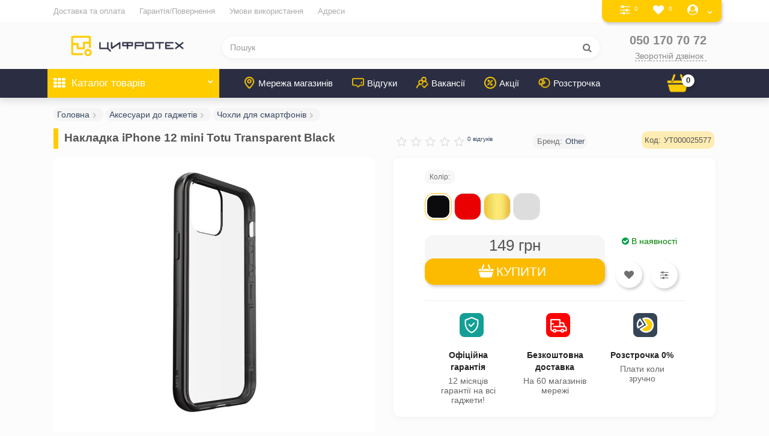

--- FILE ---
content_type: text/html; charset=utf-8
request_url: https://cifro.store/aksesuari_do_gadzhet_v/chohli_dlya_smartfoniv/nakladka_iphone_12_mini_totu_transparent_black
body_size: 294964
content:
<!DOCTYPE html>
<!--[if IE]><![endif]-->
<!--[if IE 8 ]><html dir="ltr" lang="ua" class="iexpl"><![endif]-->
<!--[if IE 9 ]><html dir="ltr" lang="ua" class="iexpl"><![endif]-->
<!--[if (gt IE 9)|!(IE)]><!-->
<html dir="ltr" lang="ua" class="product-product-6184 opacity_minus">
<!--<![endif]-->
<head>
<meta charset="UTF-8" />
<meta name="viewport" content="width=device-width, initial-scale=1">
<meta http-equiv="X-UA-Compatible" content="IE=edge">
<title>Купити Накладка iPhone 12 mini Totu Transparent Black у Цифротех</title>

      
<base href="https://cifro.store/" />
 
<meta name="description" content="Купить в интернет-магазине Цифротех Накладка iPhone 12 mini Totu Transparent Black" />
 
 
<meta property="og:title" content="Купити Накладка iPhone 12 mini Totu Transparent Black у Цифротех" />
<meta property="og:type" content="website" />
<meta property="og:url" content="https://cifro.store/aksesuari_do_gadzhet_v/chohli_dlya_smartfoniv/nakladka_iphone_12_mini_totu_transparent_black" />

<meta property="og:site_name" content="Інтернет-магазин Цифротех" />
 
	<link href="catalog/view/theme/revolution/stylesheet/stylesheet_min.css" rel="stylesheet">
 
<style>
 
#top2 .tel .s22:hover {cursor: default !important;}
 
#top2 .tel .header_phone_image {vertical-align: top; padding-top: 0;}
 
 
 
 
</style>
<link href="catalog/view/theme/revolution/stylesheet/special_offer.css" rel="stylesheet">
 
<link href="catalog/view/javascript/jquery/magnific/magnific-popup.css" type="text/css" rel="stylesheet" media="screen" />
 
<link href="catalog/view/javascript/revolution/cloud-zoom/cloud-zoom.css" type="text/css" rel="stylesheet" media="screen" />
 
<link href="catalog/view/javascript/jquery/datetimepicker/bootstrap-datetimepicker.min.css" type="text/css" rel="stylesheet" media="screen" />
 
<link href="catalog/view/javascript/ex-reviews/dropzone/min/dropzone.min.css" type="text/css" rel="stylesheet" media="screen" />
 
<link href="catalog/view/javascript/ex-reviews/owl-carousel/owl.carousel.css" type="text/css" rel="stylesheet" media="screen" />
 
<link href="catalog/view/javascript/ex-reviews/magnific/magnific-popup.css" type="text/css" rel="stylesheet" media="screen" />
 
<link href="catalog/view/javascript/ex-reviews/extended_reviews.css" type="text/css" rel="stylesheet" media="screen" />
 
<link href="catalog/view/javascript/annytab/photoswipe/css/photoswipe.min.css" type="text/css" rel="stylesheet" media="screen" />
 
<link href="catalog/view/javascript/annytab/photoswipe/css/default-skin/default-skin.min.css" type="text/css" rel="stylesheet" media="screen" />
 
<script src="catalog/view/javascript/jquery/jquery-2.1.1.min.js"></script>
<script src="catalog/view/javascript/jquery/owl-carousel/owl.carousel.min.js"></script>
 
<link href="https://cifro.store/aksesuari_do_gadzhet_v/chohli_dlya_smartfoniv/nakladka_iphone_12_mini_totu_transparent_black" rel="canonical" />
 
<link href="https://cifro.store/image/catalog/favic.png" rel="icon" />
 
 
<script src="catalog/view/javascript/jquery/jquery-ui/jquery-ui.min.js"></script>
 
<script src="catalog/view/javascript/jquery/jquery-ui/jquery.ui.touch-punch.min.js"></script>
 
<script src="catalog/view/javascript/jquery/magnific/jquery.magnific-popup.min.js"></script>
 
<script src="catalog/view/javascript/revolution/cloud-zoom/cloud-zoom.1.0.2.js"></script>
 
<script src="catalog/view/javascript/jquery/datetimepicker/moment/moment.min.js"></script>
 
<script src="catalog/view/javascript/jquery/datetimepicker/moment/moment-with-locales.min.js"></script>
 
<script src="catalog/view/javascript/jquery/datetimepicker/bootstrap-datetimepicker.min.js"></script>
 
<script src="catalog/view/javascript/ex-reviews/dropzone/min/dropzone.min.js"></script>
 
<script src="catalog/view/javascript/ex-reviews/dropzone/min/exif.min.js"></script>
 
<script src="catalog/view/javascript/ex-reviews/owl-carousel/owl.carousel.min.js"></script>
 
<script src="catalog/view/javascript/ex-reviews/magnific/jquery.magnific-popup.min.js"></script>
 
<script src="catalog/view/javascript/annytab/photoswipe/js/photoswipe.min.js"></script>
 
<script src="catalog/view/javascript/annytab/photoswipe/js/photoswipe-ui-default.min.js"></script>
 
<script src="catalog/view/javascript/annytab/photoswipe/js/startup.min.js"></script>
 
<script src="catalog/view/theme/default/javascript/special_offer.js"></script>
 
<script><!--
function max_height_div(div){var maxheight = 0;$(div).each(function(){$(this).removeAttr('style');if($(this).height() > maxheight){maxheight = $(this).height();}});$(div).height(maxheight);}
//--></script>
 
<!-- Global site tag (gtag.js) - Google Analytics -->
<script async src="https://www.googletagmanager.com/gtag/js?id=UA-122922024-3"></script>
<script>
  window.dataLayer = window.dataLayer || [];
  function gtag(){dataLayer.push(arguments);}
  gtag('js', new Date());

  gtag('config', 'UA-122922024-3');
</script> 
 

				<meta property="og:title" content="Купити Накладка iPhone 12 mini Totu Transparent Black у Цифротех" >
                <meta property="og:description" content="Купить в интернет-магазине Цифротех Накладка iPhone 12 mini Totu Transparent Black" >
												<meta property="og:site_name" content="Інтернет-магазин Цифротех" >
				                <meta property="og:url" content="https://cifro.store/aksesuari_do_gadzhet_v/chohli_dlya_smartfoniv/nakladka_iphone_12_mini_totu_transparent_black" >
                                <meta property="og:image" content="https://cifro.store/image/cache/catalog/productsphoto/6184/nakladka-iphone-12-mini-totu-transparent-black+1-600x315.jpg" >
                                <meta property="og:image:width" content="600" >
                                <meta property="og:image:height" content="315" >
                                <meta property="product:price:amount" content="149.00" >
                                <meta property="product:price:currency" content="UAH" >
                                <meta property="og:type" content="product" >
                                
<!-- Facebook Pixel Code -->
<script>
!function(f,b,e,v,n,t,s)
{if(f.fbq)return;n=f.fbq=function(){n.callMethod?
n.callMethod.apply(n,arguments):n.queue.push(arguments)};
if(!f._fbq)f._fbq=n;n.push=n;n.loaded=!0;n.version='2.0';
n.queue=[];t=b.createElement(e);t.async=!0;
t.src=v;s=b.getElementsByTagName(e)[0];
s.parentNode.insertBefore(t,s)}(window, document,'script',
'https://connect.facebook.net/en_US/fbevents.js');
fbq('init', '829866120880412');
fbq('track', 'PageView');
</script>
<noscript><img height="1" width="1" style="display:none"
src="https://www.facebook.com/tr?id=829866120880412&ev=PageView&noscript=1"
/></noscript>
<!-- End Facebook Pixel Code -->
<!-- Google tag (gtag.js) - Google Ads -->
<script async src="https://www.googletagmanager.com/gtag/js?id=AW-461839780"></script>
<script>
  window.dataLayer = window.dataLayer || [];
  function gtag(){dataLayer.push(arguments);}
  gtag('js', new Date());

  gtag('config', 'AW-461839780');
</script>
</head>
<body>

			
				<div id="socnetauth2_confirm_block" style="display: none"></div>
<script>

$(document).ready(function() {
	var r = Math.random();
    $.ajax({
        url: '/index.php?route=account/socnetauth2/getConfirmCode&r='+r,
        dataType: 'html',
		data: {
			'lastlink': '',
			'lastroute': 'product/product'
		},
        success: function(html) {
		
			if( html )
			{
				$('#socnetauth2_confirm_block').html(html);
				$('#socnetauth2_confirm_block').show();
			}
			else
			{ 
				$('#socnetauth2_confirm_block').hide();
			}
		},
        error: function(xhr, ajaxOptions, thrownError) {
            alert(thrownError + "\r\n" + xhr.statusText + "\r\n" + xhr.responseText);
        }
    });
});
</script>

			  
            
<div class="all_content_mmenu">
 
	<!--noindex-->
	<nav id="mobil_mmenu" class="dnone">
		<ul id="panel-menu">
			 
				<li><span><i class="fa fa-user"></i> </span>
					<ul>
						 
							 
								<li><a href="javascript:void(0);" onclick="get_revpopup_login();" rel="nofollow">Авторизація</a></li>
							 
							<li><a href="https://cifro.store/simpleregister" rel="nofollow">Реєстрація</a></li>
						 
					</ul>
				</li>
			 
			 
				<li><span><i class='fa fa-info'></i> Інформація</span>
					<ul>
					 
					 
						 
							<li><a href="dostavka_ta_oplata" rel="nofollow">Доставка та оплата</a></li>
						 
							<li><a href="garantiyipovernennya" rel="nofollow">Гарантія/Повернення</a></li>
						 
							<li><a href="umovi_vikoristannya" rel="nofollow">Умови використання</a></li>
						 
							<li><a href="merezha_magaziniv" rel="nofollow">Адреси</a></li>
						 
					 
					 
					 
					</ul>
				</li>
			 
			 
				<li><span><i class="fa fa-bars"></i> Каталог товарів</span>
					<ul>
						 
							 
								<li>
																		<a href="apple_zone" rel="nofollow">  <span class="am_category_image"><img src="https://cifro.store/image/cache/catalog/icons/categories/8-228x228.png" alt=""></span>   Apple-zone</a>
									 									 
										<ul class="list-unstyled">
											 
												<li>
																											<a href="/smartfoni_ta_telefoni/smartfoni/apple" rel="nofollow">Apple iPhone</a>
													 																									</li>
											 
												<li>
																											<a href="/plansheti_noutbuki_pk/plansheti/apple" rel="nofollow">Apple iPad</a>
													 																									</li>
											 
												<li>
																											<a href="/godinniki_ta_trekeri/apple_watch" rel="nofollow">Apple Watch</a>
													 																									</li>
											 
												<li>
																											<a href="/plansheti_noutbuki_pk/noutbuki/apple" rel="nofollow">Apple MacBook</a>
													 																									</li>
											 
												<li>
																											<a href="/plansheti_noutbuki_pk/monobloki" rel="nofollow">Apple iMac</a>
													 																									</li>
											 
												<li>
																											<a href="/navushniki_i_kolonki/bezdrotovi_navushniki/apple" rel="nofollow">Apple AirPods</a>
													 																									</li>
											 
												<li>
																											<a href="/gadzheti_ta_rozvagi/igrovi_ta_tv_pristavki/apple" rel="nofollow">Apple TV</a>
													 																									</li>
											 
												<li>
																											<a href="/aksesuari_do_gadzhetiv/stilusi/apple" rel="nofollow">Apple Pencil</a>
													 																									</li>
											 
										</ul>
									 
								</li>
							 
								<li>
																		<a href="/smartfoni_ta_telefoni" rel="nofollow">  <span class="am_category_image"><img src="https://cifro.store/image/cache/catalog/icons/categories/1-228x228.png" alt=""></span>   Смартфони та телефони</a>
									 									 
										<ul class="list-unstyled">
											 
												<li>
																											<a href="/smartfoni_ta_telefoni/smartfoni" rel="nofollow">Смартфони</a>
													 																											<ul class="list-unstyled">
																															<li><a href="https://cifro.store/smartfoni_ta_telefoni/smartfoni/apple" rel="nofollow">Apple</a></li>
																															<li><a href="https://cifro.store/smartfoni_ta_telefoni/smartfoni/xiaomi" rel="nofollow">Xiaomi</a></li>
																															<li><a href="https://cifro.store/smartfoni_ta_telefoni/smartfoni/samsung" rel="nofollow">Samsung</a></li>
																															<li><a href="https://cifro.store/smartfoni_ta_telefoni/smartfoni/huawei/honor" rel="nofollow">Huawei та Honor</a></li>
																															<li><a href="https://cifro.store/smartfoni_ta_telefoni/smartfoni" rel="nofollow">Всі смартфони→</a></li>
																													</ul>
																									</li>
											 
												<li>
																											<a href="/smartfoni_ta_telefoni/knopkovi_telefoni" rel="nofollow">Кнопкові телефони</a>
													 																											<ul class="list-unstyled">
																															<li><a href="https://cifro.store/smartfoni_ta_telefoni/knopkovi_telefoni/nokia" rel="nofollow">Nokia</a></li>
																															<li><a href="https://cifro.store/smartfoni_ta_telefoni/knopkovi_telefoni/nomi" rel="nofollow">Nomi</a></li>
																															<li><a href="https://cifro.store/smartfoni_ta_telefoni/knopkovi_telefoni/sigma" rel="nofollow">Sigma</a></li>
																															<li><a href="https://cifro.store/smartfoni_ta_telefoni/knopkovi_telefoni" rel="nofollow">Всі телефони→</a></li>
																													</ul>
																									</li>
											 
												<li>
																											<a href="/aksesuari_do_gadzhetiv" rel="nofollow">Аксесуари</a>
													 																											<ul class="list-unstyled">
																															<li><a href="https://cifro.store/aksesuari_do_gadzhetiv/zahist_displeyu" rel="nofollow">Захист дисплею</a></li>
																															<li><a href="https://cifro.store/aksesuari_do_gadzhetiv/karti_pamyati_ta_nakopichuvachi/karti_pamyati" rel="nofollow">Карти пам'яті</a></li>
																															<li><a href="https://cifro.store/aksesuari_do_gadzhetiv/kabeli" rel="nofollow">Кабелі</a></li>
																															<li><a href="https://cifro.store/aksesuari_do_gadzhetiv/portativni_batareyi" rel="nofollow">Портативні батареї</a></li>
																															<li><a href="https://cifro.store/aksesuari_do_gadzhetiv" rel="nofollow">Всі аксесуари→</a></li>
																													</ul>
																									</li>
											 
												<li>
																											<a href="/aksesuari_do_gadzhetiv/chohli_dlya_smartfoniv" rel="nofollow">Чохли для смартфонів</a>
													 																											<ul class="list-unstyled">
																															<li><a href="https://cifro.store/aksesuari_do_gadzhetiv/chohli_dlya_smartfoniv/sumisnij-brend/apple-2002117668" rel="nofollow">Чохли Apple</a></li>
																															<li><a href="https://cifro.store/aksesuari_do_gadzhetiv/chohli_dlya_smartfoniv/sumisnij-brend/samsung-255687472" rel="nofollow">Чохли Samsung</a></li>
																															<li><a href="https://cifro.store/aksesuari_do_gadzhetiv/chohli_dlya_smartfoniv/sumisnij-brend/xiaomi-712016796" rel="nofollow">Чохли Xiaomi</a></li>
																															<li><a href="https://cifro.store/aksesuari_do_gadzhetiv/chohli_dlya_smartfoniv" rel="nofollow">Всі чохли→</a></li>
																													</ul>
																									</li>
											 
												<li>
																											<a href="/produkti_z_a" rel="nofollow">Продукти з AI</a>
													 																									</li>
											 
										</ul>
									 
								</li>
							 
								<li>
																		<a href="/plansheti_noutbuki_pk" rel="nofollow">  <span class="am_category_image"><img src="https://cifro.store/image/cache/catalog/icons/categories/2-228x228.png" alt=""></span>   Планшети, ноутбуки, ПК</a>
									 									 
										<ul class="list-unstyled">
											 
												<li>
																											<a href="/plansheti_noutbuki_pk/plansheti" rel="nofollow">Планшети</a>
													 																											<ul class="list-unstyled">
																															<li><a href="https://cifro.store/plansheti_noutbuki_pk/plansheti/diagonal/7-8.9" rel="nofollow">Дисплей 7-8"</a></li>
																															<li><a href="https://cifro.store/plansheti_noutbuki_pk/plansheti/diagonal/9-10.5" rel="nofollow">Дисплей 9-10"</a></li>
																															<li><a href="https://cifro.store/plansheti_noutbuki_pk/plansheti" rel="nofollow">Всі планшети→</a></li>
																													</ul>
																									</li>
											 
												<li>
																											<a href="/plansheti_noutbuki_pk/noutbuki" rel="nofollow">Ноутбуки</a>
													 																											<ul class="list-unstyled">
																															<li><a href="https://cifro.store/plansheti_noutbuki_pk/noutbuki/diagonal/13.3-14" rel="nofollow">Дисплей 13"-14"</a></li>
																															<li><a href="https://cifro.store/plansheti_noutbuki_pk/noutbuki/diagonal/14.1-15.6" rel="nofollow">Дисплей 15.6"</a></li>
																															<li><a href="https://cifro.store/plansheti_noutbuki_pk/noutbuki" rel="nofollow">Всі ноутбуки→</a></li>
																													</ul>
																									</li>
											 
												<li>
																											<a href="/plansheti_noutbuki_pk/monobloki" rel="nofollow">Моноблоки</a>
													 																											<ul class="list-unstyled">
																															<li><a href="https://cifro.store/plansheti_noutbuki_pk/monobloki/kompyuter_apple_imac_215_mndy2_2017" rel="nofollow">iMac 21"</a></li>
																															<li><a href="https://cifro.store/plansheti_noutbuki_pk/monobloki/kompyuter_apple_imac_27_retina_5k_mnea2" rel="nofollow">iMac 27"</a></li>
																															<li><a href="https://cifro.store/plansheti_noutbuki_pk/monobloki" rel="nofollow">Всі моноблоки→</a></li>
																													</ul>
																									</li>
											 
												<li>
																											<a href="/plansheti_noutbuki_pk/wi_fi_routeri" rel="nofollow">Wi-Fi роутери</a>
													 																											<ul class="list-unstyled">
																															<li><a href="https://cifro.store/plansheti_noutbuki_pk/wi_fi_routeri/tp_link" rel="nofollow">Роутери TP-Link</a></li>
																															<li><a href="https://cifro.store/plansheti_noutbuki_pk/wi_fi_routeri/xiaomi" rel="nofollow">Роутери Xiaomi</a></li>
																															<li><a href="https://cifro.store/plansheti_noutbuki_pk/wi_fi_routeri" rel="nofollow">Всі роутери→</a></li>
																													</ul>
																									</li>
											 
												<li>
																											<a href="/aksesuari_do_gadzhetiv" rel="nofollow">Аксесуари для ПК</a>
													 																											<ul class="list-unstyled">
																															<li><a href="https://cifro.store/plansheti_noutbuki_pk/mishki" rel="nofollow">Мишки</a></li>
																															<li><a href="https://cifro.store/aksesuari_do_gadzhetiv/gadzhet_ryukzaki" rel="nofollow">Рюкзаки для ноутбуків</a></li>
																															<li><a href="https://cifro.store/aksesuari_do_gadzhetiv/karti_pamyati_ta_nakopichuvachi/usb_flesh" rel="nofollow">USB-флеш</a></li>
																															<li><a href="https://cifro.store/aksesuari_do_gadzhetiv/karti_pamyati_ta_nakopichuvachi/zovnishni_zhorstki_diski" rel="nofollow">Зовнішні жорсткі диски</a></li>
																													</ul>
																									</li>
											 
												<li>
																											<a href="/aksesuari_do_gadzhetiv" rel="nofollow">Аксесуари для планшетів</a>
													 																											<ul class="list-unstyled">
																															<li><a href="https://cifro.store/aksesuari_do_gadzhetiv/stilusi/" rel="nofollow">Стилуси</a></li>
																															<li><a href="https://cifro.store/aksesuari_do_gadzhetiv/chohli_dlya_planshetiv" rel="nofollow">Чохли для планшетів</a></li>
																													</ul>
																									</li>
											 
										</ul>
									 
								</li>
							 
								<li>
																		<a href="/aksesuari_do_gadzhetiv" rel="nofollow">  <span class="am_category_image"><img src="https://cifro.store/image/cache/catalog/icons/categories/3-228x228.png" alt=""></span>   Аксесуари до гаджетів</a>
									 									 
										<ul class="list-unstyled">
											 
												<li>
																											<a href="/aksesuari_do_gadzhetiv/chohli_dlya_smartfoniv" rel="nofollow">Чохли для смартфонів</a>
													 																											<ul class="list-unstyled">
																															<li><a href="https://cifro.store/aksesuari_do_gadzhetiv/chohli_dlya_smartfoniv/sumisnij-brend/apple-2002117668" rel="nofollow">Чохли для Apple iPhone</a></li>
																															<li><a href="https://cifro.store/aksesuari_do_gadzhetiv/chohli_dlya_smartfoniv/sumisnij-brend/samsung-255687472" rel="nofollow">Чохли для Samsung</a></li>
																															<li><a href="https://cifro.store/aksesuari_do_gadzhetiv/chohli_dlya_smartfoniv/sumisnij-brend/xiaomi-712016796" rel="nofollow">Чохли для Xiaomi</a></li>
																															<li><a href="https://cifro.store/aksesuari_do_gadzhetiv/chohli_dlya_smartfoniv/sumisnij-brend/huawei-1447461828" rel="nofollow">Чохли для Huawei</a></li>
																															<li><a href="https://cifro.store/aksesuari_do_gadzhetiv/chohli_dlya_smartfoniv" rel="nofollow">Всі чохли для смартфонів→</a></li>
																													</ul>
																									</li>
											 
												<li>
																											<a href="/aksesuari_do_gadzhetiv/chohli_dlya_planshetiv" rel="nofollow">Чохли для планшетів</a>
													 																											<ul class="list-unstyled">
																															<li><a href="https://cifro.store/aksesuari_do_gadzhetiv/chohli_dlya_planshetiv" rel="nofollow">Всі чохли для планшетів→</a></li>
																													</ul>
																									</li>
											 
												<li>
																											<a href="/aksesuari_do_gadzhetiv/gadzhet_ryukzaki" rel="nofollow">Гаджет-рюкзаки</a>
													 																											<ul class="list-unstyled">
																															<li><a href="https://cifro.store/aksesuari_do_gadzhetiv/gadzhet_ryukzaki/obsjag/10-3-l/10-l/" rel="nofollow">10 л</a></li>
																															<li><a href="https://cifro.store/aksesuari_do_gadzhetiv/gadzhet_ryukzaki/obsjag/22-l/20-l/" rel="nofollow">20 л</a></li>
																															<li><a href="https://cifro.store/aksesuari_do_gadzhetiv/gadzhet_ryukzaki" rel="nofollow">Всі гаджет-рюкзаки→</a></li>
																													</ul>
																									</li>
											 
												<li>
																											<a href="/aksesuari_do_gadzhetiv/portativni_batareyi" rel="nofollow">Портативні батареї</a>
													 																											<ul class="list-unstyled">
																															<li><a href="https://cifro.store/aksesuari_do_gadzhetiv/portativni_batareyi/jemnist-akkumuljatora/5000-mag/5200-mag/3350-mag/3250-mag" rel="nofollow">До 5000 mAh</a></li>
																															<li><a href="https://cifro.store/aksesuari_do_gadzhetiv/portativni_batareyi/jemnist-akkumuljatora/5200-mag/7000-mag/10000-mag/8000-mag" rel="nofollow">5000 - 10000 mAh</a></li>
																															<li><a href="https://cifro.store/aksesuari_do_gadzhetiv/portativni_batareyi/jemnist-akkumuljatora/13000-mag/10000-mag/15000-mag" rel="nofollow">10000-15000 mAh</a></li>
																															<li><a href="https://cifro.store/aksesuari_do_gadzhetiv/portativni_batareyi/jemnist-akkumuljatora/30000-mag/20000-mag/15000-mag" rel="nofollow">15000 mAh і більше</a></li>
																															<li><a href="https://cifro.store/aksesuari_do_gadzhetiv/portativni_batareyi" rel="nofollow">Всі портативні батареї→</a></li>
																													</ul>
																									</li>
											 
												<li>
																											<a href="/aksesuari_do_gadzhetiv/zahist_displeyu" rel="nofollow">Захист дисплею</a>
													 																											<ul class="list-unstyled">
																															<li><a href="https://cifro.store/aksesuari_do_gadzhetiv/zahist_displeyu/tip/zahisne-sklo" rel="nofollow">Захисне скло</a></li>
																															<li><a href="https://cifro.store/aksesuari_do_gadzhetiv/zahist_displeyu/tip/zahisne-sklo-plivka/zahisna-plivka" rel="nofollow">Захисні плівки</a></li>
																															<li><a href="https://cifro.store/aksesuari_do_gadzhetiv/zahist_displeyu" rel="nofollow">Весь захист дисплею→</a></li>
																													</ul>
																									</li>
											 
												<li>
																											<a href="/aksesuari_do_gadzhetiv/monopodi_i_shtativi" rel="nofollow">Моноподи і штативи</a>
													 																											<ul class="list-unstyled">
																															<li><a href="https://cifro.store/aksesuari_do_gadzhetiv/monopodi_i_shtativi" rel="nofollow">Всі моноподи і штативи→</a></li>
																													</ul>
																									</li>
											 
												<li>
																											<a href="/aksesuari_do_gadzhetiv/stilusi/" rel="nofollow">Стилуси та клавіатури</a>
													 																											<ul class="list-unstyled">
																															<li><a href="https://cifro.store/aksesuari_do_gadzhetiv/stilusi/apple_pencil_2_mu8f2" rel="nofollow">Apple Pencil 2</a></li>
																															<li><a href="https://cifro.store/aksesuari_do_gadzhetiv/stilusi/" rel="nofollow">Всі стилуси→</a></li>
																													</ul>
																									</li>
											 
												<li>
																											<a href="/aksesuari_do_gadzhetiv/kabeli" rel="nofollow">Кабелі</a>
													 																											<ul class="list-unstyled">
																															<li><a href="https://cifro.store/aksesuari_do_gadzhetiv/kabeli/tip/lightning" rel="nofollow">Кабелі Lightning</a></li>
																															<li><a href="https://cifro.store/aksesuari_do_gadzhetiv/kabeli/tip/type-c" rel="nofollow">Кабелі Type-C</a></li>
																															<li><a href="https://cifro.store/aksesuari_do_gadzhetiv/kabeli/tip/micro-usb" rel="nofollow">Кабелі Micro-USB</a></li>
																															<li><a href="https://cifro.store/aksesuari_do_gadzhetiv/kabeli" rel="nofollow">Всі кабелі→</a></li>
																													</ul>
																									</li>
											 
												<li>
																											<a href="/aksesuari_do_gadzhetiv/zaryadni_pristroyi" rel="nofollow">Зарядні пристрої</a>
													 																											<ul class="list-unstyled">
																															<li><a href="https://cifro.store/aksesuari_do_gadzhetiv/zaryadni_pristroyi/avtomobilni_zaryadki" rel="nofollow">Автомобільні зарядки</a></li>
																															<li><a href="https://cifro.store/aksesuari_do_gadzhetiv/zaryadni_pristroyi/bezdrotovi_zaryadki" rel="nofollow">Бездротові зарядки</a></li>
																															<li><a href="https://cifro.store/aksesuari_do_gadzhetiv/zaryadni_pristroyi/merezhevi_zaryadki" rel="nofollow">Мережеві зарядки</a></li>
																													</ul>
																									</li>
											 
												<li>
																											<a href="/aksesuari_do_gadzhetiv/karti_pamyati_ta_nakopichuvachi" rel="nofollow">Карти пам'яті та накопичувачі</a>
													 																											<ul class="list-unstyled">
																															<li><a href="https://cifro.store/aksesuari_do_gadzhetiv/karti_pamyati_ta_nakopichuvachi/usb_flesh" rel="nofollow">USB-флеш</a></li>
																															<li><a href="https://cifro.store/aksesuari_do_gadzhetiv/karti_pamyati_ta_nakopichuvachi/zovnishni_zhorstki_diski" rel="nofollow">Зовнішні жорсткі диски</a></li>
																															<li><a href="https://cifro.store/aksesuari_do_gadzhetiv/karti_pamyati_ta_nakopichuvachi/karti_pamyati" rel="nofollow">Карти пам'яті</a></li>
																													</ul>
																									</li>
											 
										</ul>
									 
								</li>
							 
								<li>
																		<a href="/godinniki_ta_trekeri" rel="nofollow">  <span class="am_category_image"><img src="https://cifro.store/image/cache/catalog/icons/categories/4_1587538829-228x228.png" alt=""></span>   Годинники та трекери</a>
									 									 
										<ul class="list-unstyled">
											 
												<li>
																											<a href="https://cifro.store/godinniki_ta_trekeri/apple_watch" rel="nofollow">Apple Watch</a>
													 																											<ul class="list-unstyled">
																															<li><a href="https://cifro.store/godinniki_ta_trekeri/apple_watch/diagonal/1.57-1.6" rel="nofollow">40 mm</a></li>
																															<li><a href="https://cifro.store/godinniki_ta_trekeri/apple_watch/diagonal/1.61-1.78" rel="nofollow">44 mm</a></li>
																															<li><a href="https://cifro.store/godinniki_ta_trekeri/apple_watch" rel="nofollow">Всі apple watch→</a></li>
																													</ul>
																									</li>
											 
												<li>
																											<a href="https://cifro.store/godinniki_ta_trekeri/smart_godinniki_ta_trekeri/" rel="nofollow">Smart-годинники та трекери</a>
													 																											<ul class="list-unstyled">
																															<li><a href="https://cifro.store/godinniki_ta_trekeri/smart_godinniki_ta_trekeri/tip/smart-godinnik" rel="nofollow">Всі смарт-годинники→</a></li>
																															<li><a href="https://cifro.store/godinniki_ta_trekeri/smart_godinniki_ta_trekeri" rel="nofollow">Всі фітнес-трекери→</a></li>
																													</ul>
																									</li>
											 
												<li>
																											<a href="https://cifro.store/godinniki_ta_trekeri/dityachi_godinniki_z_gps" rel="nofollow">Дитячі годинники з GPS</a>
													 																											<ul class="list-unstyled">
																															<li><a href="https://cifro.store/godinniki_ta_trekeri/dityachi_godinniki_z_gps" rel="nofollow">Всі дитячі годинники→</a></li>
																													</ul>
																									</li>
											 
												<li>
																											<a href="https://cifro.store/godinniki_ta_trekeri/reminci_ta_aksesuari" rel="nofollow">Ремінці та аксесуари</a>
													 																											<ul class="list-unstyled">
																															<li><a href="https://cifro.store/godinniki_ta_trekeri/reminci_ta_aksesuari/sumisnist/apple-watch-1-2-3-38mm" rel="nofollow">Для Apple Watch 1/2/3 38mm</a></li>
																															<li><a href="https://cifro.store/godinniki_ta_trekeri/reminci_ta_aksesuari/sumisnist/apple-watch-1-2-3-42mm" rel="nofollow">Для Apple Watch 1/2/3 42mm</a></li>
																															<li><a href="https://cifro.store/godinniki_ta_trekeri/reminci_ta_aksesuari/sumisnist/apple-watch-4-5-40mm" rel="nofollow">Для Apple Watch 4/5 40mm</a></li>
																															<li><a href="https://cifro.store/godinniki_ta_trekeri/reminci_ta_aksesuari/sumisnist/apple-watch-4-5-44mm" rel="nofollow">Для Apple Watch 4/5 44mm</a></li>
																															<li><a href="https://cifro.store/godinniki_ta_trekeri/reminci_ta_aksesuari/sumisnist/xiaomi-mi-band-3/xiaomi-mi-band-4" rel="nofollow">Для Xiaomi Mi Band 3/4</a></li>
																															<li><a href="https://cifro.store/godinniki_ta_trekeri/reminci_ta_aksesuari/sumisnist/xiaomi-mi-band-5" rel="nofollow">Для Xiaomi Mi Band 5</a></li>
																													</ul>
																									</li>
											 
										</ul>
									 
								</li>
							 
								<li>
																		<a href="/zdorovya_ta_krasa" rel="nofollow">  <span class="am_category_image"><img src="https://cifro.store/image/cache/catalog/icons/ves-228x228.png" alt=""></span>   Здоров'я та краса</a>
									 									 
										<ul class="list-unstyled">
											 
												<li>
																											<a href="https://cifro.store/zdorovya_ta_krasa/rozumni_vagi" rel="nofollow">Розумні ваги</a>
													 																											<ul class="list-unstyled">
																															<li><a href="https://cifro.store/zdorovya_ta_krasa/rozumni_vagi" rel="nofollow">Всі ваги→</a></li>
																													</ul>
																									</li>
											 
												<li>
																											<a href="https://cifro.store/zdorovya_ta_krasa/personalniy_doglyad" rel="nofollow">Персональний догляд</a>
													 																											<ul class="list-unstyled">
																															<li><a href="https://cifro.store/zdorovya_ta_krasa/personalniy_doglyad" rel="nofollow">Все для догляду→</a></li>
																													</ul>
																									</li>
											 
												<li>
																											<a href="https://cifro.store/zdorovya_ta_krasa/imidzhevi_butilochki" rel="nofollow">Іміджеві бутилочки</a>
													 																											<ul class="list-unstyled">
																															<li><a href="https://cifro.store/zdorovya_ta_krasa/imidzhevi_butilochki/materiali-korpusa/plastik" rel="nofollow">Пластикові</a></li>
																															<li><a href="https://cifro.store/zdorovya_ta_krasa/imidzhevi_butilochki/materiali-korpusa/sklo" rel="nofollow">Скляні</a></li>
																															<li><a href="https://cifro.store/zdorovya_ta_krasa/imidzhevi_butilochki/materiali-korpusa/silikon" rel="nofollow">Силіконові</a></li>
																															<li><a href="https://cifro.store/zdorovya_ta_krasa/imidzhevi_butilochki" rel="nofollow">Всі бутилочки→</a></li>
																													</ul>
																									</li>
											 
										</ul>
									 
								</li>
							 
								<li>
																		<a href="/gadzheti_ta_rozvagi" rel="nofollow">  <span class="am_category_image"><img src="https://cifro.store/image/cache/catalog/icons/categories/5-228x228.png" alt=""></span>   Гаджети та розваги</a>
									 									 
										<ul class="list-unstyled">
											 
												<li>
																											<a href="https://cifro.store/gadzheti_ta_rozvagi/antistresi_pop_it" rel="nofollow">Антистреси Pop IT</a>
													 																											<ul class="list-unstyled">
																															<li><a href="https://cifro.store/gadzheti_ta_rozvagi/antistresi_pop_it" rel="nofollow">Всі товари→</a></li>
																													</ul>
																									</li>
											 
												<li>
																											<a href="https://cifro.store/gadzheti_ta_rozvagi/3d_ruchki" rel="nofollow">3D ручки і аксесуари</a>
													 																											<ul class="list-unstyled">
																															<li><a href="https://cifro.store/gadzheti_ta_rozvagi/3d_ruchki/tip/3d-ruchka" rel="nofollow">3D ручки</a></li>
																															<li><a href="https://cifro.store/gadzheti_ta_rozvagi/3d_ruchki/tip/abs-plastik" rel="nofollow">ABS пластик</a></li>
																															<li><a href="https://cifro.store/gadzheti_ta_rozvagi/3d_ruchki/tip/pla-plastik" rel="nofollow">PLA пластик</a></li>
																															<li><a href="https://cifro.store/gadzheti_ta_rozvagi/3d_ruchki" rel="nofollow">Всі товари→</a></li>
																													</ul>
																									</li>
											 
												<li>
																											<a href="https://cifro.store/gadzheti_ta_rozvagi/igrovi_ta_tv_pristavki" rel="nofollow">Ігрові та TV приставки</a>
													 																											<ul class="list-unstyled">
																															<li><a href="https://cifro.store/gadzheti_ta_rozvagi/igrovi_ta_tv_pristavki/160" rel="nofollow">Sony Playstation</a></li>
																															<li><a href="https://cifro.store/gadzheti_ta_rozvagi/igrovi_ta_tv_pristavki/apple" rel="nofollow">Apple TV</a></li>
																															<li><a href="https://cifro.store/gadzheti_ta_rozvagi/igrovi_ta_tv_pristavki/xiaomi" rel="nofollow">Xiaomi Mi Box</a></li>
																															<li><a href="https://cifro.store/gadzheti_ta_rozvagi/igrovi_ta_tv_pristavki" rel="nofollow">Всі приставки→</a></li>
																													</ul>
																									</li>
											 
												<li>
																											<a href="https://cifro.store/gadzheti_ta_rozvagi/televizori" rel="nofollow">Телевізори</a>
													 																											<ul class="list-unstyled">
																															<li><a href="https://cifro.store/gadzheti_ta_rozvagi/televizori" rel="nofollow">Всі телевізори→</a></li>
																													</ul>
																									</li>
											 
												<li>
																											<a href="https://cifro.store/gadzheti_ta_rozvagi/vse_dlya_domu" rel="nofollow">Все для дому</a>
													 																											<ul class="list-unstyled">
																															<li><a href="https://cifro.store/gadzheti_ta_rozvagi/vse_dlya_domu" rel="nofollow">Всі товари→</a></li>
																													</ul>
																									</li>
											 
												<li>
																											<a href="https://cifro.store/gadzheti_ta_rozvagi/virtualna_realnist" rel="nofollow">Віртуальна реальність</a>
													 																											<ul class="list-unstyled">
																															<li><a href="https://cifro.store/gadzheti_ta_rozvagi/virtualna_realnist" rel="nofollow">Всі товари→</a></li>
																													</ul>
																									</li>
											 
												<li>
																											<a href="https://cifro.store/gadzheti_ta_rozvagi/avtotovari" rel="nofollow">Автотовари</a>
													 																											<ul class="list-unstyled">
																															<li><a href="https://cifro.store/gadzheti_ta_rozvagi/avtotovari/tip/aromatizator" rel="nofollow">Ароматизатори</a></li>
																															<li><a href="https://cifro.store/gadzheti_ta_rozvagi/avtotovari/tip/avtotrimach-magnitnij/avtotrimach-dlja-plansheta/avtotrimach-klasichnij" rel="nofollow">Тримачі для гаджетів</a></li>
																															<li><a href="https://cifro.store/gadzheti_ta_rozvagi/avtotovari/tip/ochischuvach-povitrja" rel="nofollow">Очищувачі повітря в авто</a></li>
																															<li><a href="https://cifro.store/gadzheti_ta_rozvagi/avtotovari" rel="nofollow">Всі автотовари→</a></li>
																													</ul>
																									</li>
											 
												<li>
																											<a href="https://cifro.store/gadzheti_ta_rozvagi/ekshn_kameri_ta_aksesuari" rel="nofollow">Екшн-камери та аксесуари</a>
													 																											<ul class="list-unstyled">
																															<li><a href="https://cifro.store/gadzheti_ta_rozvagi/ekshn_kameri_ta_aksesuari/tip/ekshn-kamera" rel="nofollow">Камери GoPro</a></li>
																															<li><a href="https://cifro.store/gadzheti_ta_rozvagi/ekshn_kameri_ta_aksesuari/tip/ekshn-kamera" rel="nofollow">Всі екшн-камери→</a></li>
																															<li><a href="https://cifro.store/gadzheti_ta_rozvagi/ekshn_kameri_ta_aksesuari" rel="nofollow">Всі товари→</a></li>
																													</ul>
																									</li>
											 
										</ul>
									 
								</li>
							 
								<li>
																		<a href="/navushniki_i_kolonki" rel="nofollow">  <span class="am_category_image"><img src="https://cifro.store/image/cache/catalog/icons/categories/6а-228x228.png" alt=""></span>   Навушники і колонки</a>
									 									 
										<ul class="list-unstyled">
											 
												<li>
																											<a href="https://cifro.store/navushniki_i_kolonki/bezdrotovi_navushniki" rel="nofollow">Бездротові навушники</a>
													 																											<ul class="list-unstyled">
																															<li><a href="https://cifro.store/navushniki_i_kolonki/bezdrotovi_navushniki/apple" rel="nofollow">Apple AirPods</a></li>
																															<li><a href="https://cifro.store/navushniki_i_kolonki/bezdrotovi_navushniki/jbl" rel="nofollow">Бездротові JBL</a></li>
																															<li><a href="https://cifro.store/navushniki_i_kolonki/bezdrotovi_navushniki/xiaomi/1more" rel="nofollow">Бездротові Xiaomi</a></li>
																															<li><a href="https://cifro.store/navushniki_i_kolonki/bezdrotovi_navushniki/elari" rel="nofollow">Бездротові Elari</a></li>
																															<li><a href="https://cifro.store/navushniki_i_kolonki/bezdrotovi_navushniki" rel="nofollow">Всі бездротові→</a></li>
																													</ul>
																									</li>
											 
												<li>
																											<a href="https://cifro.store/navushniki_i_kolonki/drotovi_navushniki" rel="nofollow">Дротові навушники</a>
													 																											<ul class="list-unstyled">
																															<li><a href="https://cifro.store/navushniki_i_kolonki/drotovi_navushniki/tip/vakuumni" rel="nofollow">Вакуумні</a></li>
																															<li><a href="https://cifro.store/navushniki_i_kolonki/drotovi_navushniki/tip/vkladishi" rel="nofollow">Вкладиші</a></li>
																															<li><a href="https://cifro.store/navushniki_i_kolonki/drotovi_navushniki/tip/nakladni" rel="nofollow">Великі накладні</a></li>
																															<li><a href="https://cifro.store/navushniki_i_kolonki/drotovi_navushniki" rel="nofollow">Всі дротові→</a></li>
																													</ul>
																									</li>
											 
												<li>
																											<a href="https://cifro.store/navushniki_i_kolonki/portativna_akustika" rel="nofollow">Портативна акустика</a>
													 																											<ul class="list-unstyled">
																															<li><a href="https://cifro.store/navushniki_i_kolonki/portativna_akustika/jbl" rel="nofollow">Колонки JBL</a></li>
																															<li><a href="https://cifro.store/navushniki_i_kolonki/portativna_akustika/apple" rel="nofollow">Колонки Apple</a></li>
																															<li><a href="https://cifro.store/navushniki_i_kolonki/portativna_akustika/marshall" rel="nofollow">Колонки Marshall</a></li>
																															<li><a href="https://cifro.store/navushniki_i_kolonki/portativna_akustika/havit" rel="nofollow">Колонки Havit</a></li>
																															<li><a href="https://cifro.store/navushniki_i_kolonki/portativna_akustika" rel="nofollow">Всі колонки→</a></li>
																													</ul>
																									</li>
											 
										</ul>
									 
								</li>
							 
								<li>
																		<a href="/personalniy_transport" rel="nofollow">  <span class="am_category_image"><img src="https://cifro.store/image/cache/catalog/icons/categories/7а-228x228.png" alt=""></span>   Персональний транспорт</a>
									 									 
										<ul class="list-unstyled">
											 
												<li>
																											<a href="https://cifro.store/personalniy_transport/girobordi" rel="nofollow">Гіроборди</a>
													 																											<ul class="list-unstyled">
																															<li><a href="https://cifro.store/personalniy_transport/girobordi/rozmir-kolis/6-5-quot-" rel="nofollow">Колеса 6.5"</a></li>
																															<li><a href="https://cifro.store/personalniy_transport/girobordi/rozmir-kolis/10-quot-" rel="nofollow">Колеса 10"</a></li>
																															<li><a href="https://cifro.store/personalniy_transport/girobordi/rozmir-kolis/10-5-quot-" rel="nofollow">Колеса 10.5"</a></li>
																															<li><a href="https://cifro.store/personalniy_transport/girobordi" rel="nofollow">Всі гіроборди→</a></li>
																													</ul>
																									</li>
											 
												<li>
																											<a href="https://cifro.store/personalniy_transport/elektrosamokati" rel="nofollow">Електросамокати</a>
													 																											<ul class="list-unstyled">
																															<li><a href="https://cifro.store/personalniy_transport/elektrosamokati" rel="nofollow">Всі електросамокати→</a></li>
																													</ul>
																									</li>
											 
												<li>
																											<a href="https://cifro.store/personalniy_transport/giroskuteri" rel="nofollow">Гіроскутери</a>
													 																											<ul class="list-unstyled">
																															<li><a href="https://cifro.store/personalniy_transport/giroskuteri" rel="nofollow">Всі гіроскутери→</a></li>
																													</ul>
																									</li>
											 
												<li>
																											<a href="https://cifro.store/personalniy_transport/penibordi" rel="nofollow">Пеніборди</a>
													 																											<ul class="list-unstyled">
																															<li><a href="https://cifro.store/personalniy_transport/penibordi" rel="nofollow">Всі пеніборди→</a></li>
																													</ul>
																									</li>
											 
												<li>
																											<a href="https://cifro.store/personalniy_transport/zahist_ta_aksesuari" rel="nofollow">Захист та аксесуари</a>
													 																											<ul class="list-unstyled">
																															<li><a href="https://cifro.store/personalniy_transport/zahist_ta_aksesuari/osoblivosti/zahist-golovi" rel="nofollow">Захист голови</a></li>
																															<li><a href="https://cifro.store/personalniy_transport/zahist_ta_aksesuari/osoblivosti/zahist-kistej" rel="nofollow">Захист кистей</a></li>
																															<li><a href="https://cifro.store/personalniy_transport/zahist_ta_aksesuari/osoblivosti/zahist-kolin-abo-liktiv/zahist-liktiv" rel="nofollow">Захист ліктів</a></li>
																															<li><a href="https://cifro.store/personalniy_transport/zahist_ta_aksesuari/osoblivosti/zahist-kolin-abo-liktiv/zahist-kolin" rel="nofollow">Захист колін</a></li>
																															<li><a href="https://cifro.store/personalniy_transport/zahist_ta_aksesuari" rel="nofollow">Всі товари→</a></li>
																													</ul>
																									</li>
											 
										</ul>
									 
								</li>
							 
												 
						 
					</ul>
				</li>
			 
			 
			 
			 
				 
					<li><a href="https://cifro.store" rel="nofollow"><span class="hidden-md "><img src="https://cifro.store/image/cache/catalog/icons/yellow/House1-21x21.png" alt=""/></span>Головна</a></li>
				 
					<li><a href="pro_nas" rel="nofollow"><span class="hidden-md "><img src="https://cifro.store/image/cache/catalog/icons/yellow/8-21x21.png" alt=""/></span>Мережа магазинів</a></li>
				 
					<li><a href="vidguky_pro_tovary" rel="nofollow"><span class="hidden-md "><img src="https://cifro.store/image/cache/catalog/icons/yellow/Chat%201-21x21.png" alt=""/></span>Відгуки</a></li>
				 
					<li><a href="https://www.work.ua/jobs/by-company/534869/" rel="nofollow"><span class="hidden-md "><img src="https://cifro.store/image/cache/catalog/icons/yellow/555%20(1)-21x21.png" alt=""/></span>Вакансії</a></li>
				 
					<li><a href="https://cifro.store/special-offers" rel="nofollow"><span class="hidden-md "><img src="https://cifro.store/image/cache/catalog/icons/yellow/555%20(2)-21x21.png" alt=""/></span>Акції</a></li>
				 
					<li><a href="bezvidsotkova_rozstrochka" rel="nofollow"><span class="hidden-md "><img src="https://cifro.store/image/cache/catalog/icons/yellow/11-21x21.png" alt=""/></span>Розстрочка</a></li>
				 
			 
			 
			<li class="li_mobsearch_two"><span class="mobsearch_two"></span></li>
		</ul>
		<ul id="panel-language">
			 
				<li class="Divider">
					<a class="mob_telef" onclick="get_revpopup_phone();"><i class="fa fa-phone" aria-hidden="true"></i> Зворотній дзвінок</a>
				</li>
			 
			 
			 
			 
				<li class="Divider">
					<a href="tel:050 170 70 72" rel="nofollow"> 050 170 70 72</a>
				</li>
			 
			 
			 
			 
		</ul>
	</nav>
	<!--/noindex-->
  
 
	<div itemscope itemtype="http://schema.org/Organization" style="display:none;">
		<meta itemprop="name" content="Інтернет-магазин Цифротех" />
		<link itemprop="url" href="https://cifro.store/aksesuari_do_gadzhet_v/chohli_dlya_smartfoniv/nakladka_iphone_12_mini_totu_transparent_black" />
		<link itemprop="logo" href="https://cifro.store/image/catalog/cifrotech_logo_rgb_1000x_transparent.png" />
		 
			<meta itemprop="description" content="Купить в интернет-магазине Цифротех Накладка iPhone 12 mini Totu Transparent Black" />
		 
		 
		 
			 
				<meta itemprop="telephone" content="0501707072" />
			 
		 
		<meta itemprop="email" content="info@cifro.store" />	
		 
		 
		<link itemprop="sameAs" href="https://www.instagram.com/cifroua" />
		 
		 
	</div>
 
 
<div id="pagefader"></div>
 
<div id="pagefader2"></div>
 
<!--noindex-->
<div class="hidden-md hidden-lg">
	<nav class="mobilemenu navmenu mobcats navmenu-default navmenu-fixed-left offcanvas">
		<div class="collapse navbar-collapse navbar-ex1-collapse">
			<ul class="nav navbar-nav">
				<li><button data-toggle="offcanvas" data-target=".mobcats" data-canvas="body">Назад<i class="fa fa-chevron-right"></i></button></li>
				 
					<li class="mobile_header_type_two">
						<span class="mmbutton">Каталог товарів 
							<span class="chevrond" data-toggle="collapse"><i class="fa fa-plus on"></i><i class="fa fa-minus off"></i></span>
						</span>
						<div class="collapse list-group-submenu mobile_header_type_two_collapse">
							<ul class="list-unstyled"> 
							
										 
											 
												<li>
													<a href="apple_zone"  rel="nofollow">Apple-zone  <span class="chevrond" data-toggle="collapse"><i class="fa fa-plus on"></i><i class="fa fa-minus off"></i></span></a>
																											<div class="collapse list-group-submenu">
															<ul class="list-unstyled">
																																	<li>
																		<a href="/smartfoni_ta_telefoni/smartfoni/apple"  rel="nofollow">Apple iPhone </a>
																																			</li>
																																	<li>
																		<a href="/plansheti_noutbuki_pk/plansheti/apple"  rel="nofollow">Apple iPad </a>
																																			</li>
																																	<li>
																		<a href="/godinniki_ta_trekeri/apple_watch"  rel="nofollow">Apple Watch </a>
																																			</li>
																																	<li>
																		<a href="/plansheti_noutbuki_pk/noutbuki/apple"  rel="nofollow">Apple MacBook </a>
																																			</li>
																																	<li>
																		<a href="/plansheti_noutbuki_pk/monobloki"  rel="nofollow">Apple iMac </a>
																																			</li>
																																	<li>
																		<a href="/navushniki_i_kolonki/bezdrotovi_navushniki/apple"  rel="nofollow">Apple AirPods </a>
																																			</li>
																																	<li>
																		<a href="/gadzheti_ta_rozvagi/igrovi_ta_tv_pristavki/apple"  rel="nofollow">Apple TV </a>
																																			</li>
																																	<li>
																		<a href="/aksesuari_do_gadzhetiv/stilusi/apple"  rel="nofollow">Apple Pencil </a>
																																			</li>
																 
															</ul>
														</div>
													 
												</li>
											 
												<li>
													<a href="/smartfoni_ta_telefoni"  rel="nofollow">Смартфони та телефони  <span class="chevrond" data-toggle="collapse"><i class="fa fa-plus on"></i><i class="fa fa-minus off"></i></span></a>
																											<div class="collapse list-group-submenu">
															<ul class="list-unstyled">
																																	<li>
																		<a href="/smartfoni_ta_telefoni/smartfoni"  rel="nofollow">Смартфони <span class="chevrond" data-toggle="collapse"><i class="fa fa-plus on"></i><i class="fa fa-minus off"></i></span></a>
																																					<div class="collapse list-group-submenu">
																				<ul class="list-unstyled">
																																											<li><a href="https://cifro.store/smartfoni_ta_telefoni/smartfoni/apple" rel="nofollow">- Apple</a></li>
																																											<li><a href="https://cifro.store/smartfoni_ta_telefoni/smartfoni/xiaomi" rel="nofollow">- Xiaomi</a></li>
																																											<li><a href="https://cifro.store/smartfoni_ta_telefoni/smartfoni/samsung" rel="nofollow">- Samsung</a></li>
																																											<li><a href="https://cifro.store/smartfoni_ta_telefoni/smartfoni/huawei/honor" rel="nofollow">- Huawei та Honor</a></li>
																																											<li><a href="https://cifro.store/smartfoni_ta_telefoni/smartfoni" rel="nofollow">- Всі смартфони→</a></li>
																																									</ul>
																			</div>
																																			</li>
																																	<li>
																		<a href="/smartfoni_ta_telefoni/knopkovi_telefoni"  rel="nofollow">Кнопкові телефони <span class="chevrond" data-toggle="collapse"><i class="fa fa-plus on"></i><i class="fa fa-minus off"></i></span></a>
																																					<div class="collapse list-group-submenu">
																				<ul class="list-unstyled">
																																											<li><a href="https://cifro.store/smartfoni_ta_telefoni/knopkovi_telefoni/nokia" rel="nofollow">- Nokia</a></li>
																																											<li><a href="https://cifro.store/smartfoni_ta_telefoni/knopkovi_telefoni/nomi" rel="nofollow">- Nomi</a></li>
																																											<li><a href="https://cifro.store/smartfoni_ta_telefoni/knopkovi_telefoni/sigma" rel="nofollow">- Sigma</a></li>
																																											<li><a href="https://cifro.store/smartfoni_ta_telefoni/knopkovi_telefoni" rel="nofollow">- Всі телефони→</a></li>
																																									</ul>
																			</div>
																																			</li>
																																	<li>
																		<a href="/aksesuari_do_gadzhetiv"  rel="nofollow">Аксесуари <span class="chevrond" data-toggle="collapse"><i class="fa fa-plus on"></i><i class="fa fa-minus off"></i></span></a>
																																					<div class="collapse list-group-submenu">
																				<ul class="list-unstyled">
																																											<li><a href="https://cifro.store/aksesuari_do_gadzhetiv/zahist_displeyu" rel="nofollow">- Захист дисплею</a></li>
																																											<li><a href="https://cifro.store/aksesuari_do_gadzhetiv/karti_pamyati_ta_nakopichuvachi/karti_pamyati" rel="nofollow">- Карти пам'яті</a></li>
																																											<li><a href="https://cifro.store/aksesuari_do_gadzhetiv/kabeli" rel="nofollow">- Кабелі</a></li>
																																											<li><a href="https://cifro.store/aksesuari_do_gadzhetiv/portativni_batareyi" rel="nofollow">- Портативні батареї</a></li>
																																											<li><a href="https://cifro.store/aksesuari_do_gadzhetiv" rel="nofollow">- Всі аксесуари→</a></li>
																																									</ul>
																			</div>
																																			</li>
																																	<li>
																		<a href="/aksesuari_do_gadzhetiv/chohli_dlya_smartfoniv"  rel="nofollow">Чохли для смартфонів <span class="chevrond" data-toggle="collapse"><i class="fa fa-plus on"></i><i class="fa fa-minus off"></i></span></a>
																																					<div class="collapse list-group-submenu">
																				<ul class="list-unstyled">
																																											<li><a href="https://cifro.store/aksesuari_do_gadzhetiv/chohli_dlya_smartfoniv/sumisnij-brend/apple-2002117668" rel="nofollow">- Чохли Apple</a></li>
																																											<li><a href="https://cifro.store/aksesuari_do_gadzhetiv/chohli_dlya_smartfoniv/sumisnij-brend/samsung-255687472" rel="nofollow">- Чохли Samsung</a></li>
																																											<li><a href="https://cifro.store/aksesuari_do_gadzhetiv/chohli_dlya_smartfoniv/sumisnij-brend/xiaomi-712016796" rel="nofollow">- Чохли Xiaomi</a></li>
																																											<li><a href="https://cifro.store/aksesuari_do_gadzhetiv/chohli_dlya_smartfoniv" rel="nofollow">- Всі чохли→</a></li>
																																									</ul>
																			</div>
																																			</li>
																																	<li>
																		<a href="/produkti_z_a"  rel="nofollow">Продукти з AI </a>
																																			</li>
																 
															</ul>
														</div>
													 
												</li>
											 
												<li>
													<a href="/plansheti_noutbuki_pk"  rel="nofollow">Планшети, ноутбуки, ПК  <span class="chevrond" data-toggle="collapse"><i class="fa fa-plus on"></i><i class="fa fa-minus off"></i></span></a>
																											<div class="collapse list-group-submenu">
															<ul class="list-unstyled">
																																	<li>
																		<a href="/plansheti_noutbuki_pk/plansheti"  rel="nofollow">Планшети <span class="chevrond" data-toggle="collapse"><i class="fa fa-plus on"></i><i class="fa fa-minus off"></i></span></a>
																																					<div class="collapse list-group-submenu">
																				<ul class="list-unstyled">
																																											<li><a href="https://cifro.store/plansheti_noutbuki_pk/plansheti/diagonal/7-8.9" rel="nofollow">- Дисплей 7-8"</a></li>
																																											<li><a href="https://cifro.store/plansheti_noutbuki_pk/plansheti/diagonal/9-10.5" rel="nofollow">- Дисплей 9-10"</a></li>
																																											<li><a href="https://cifro.store/plansheti_noutbuki_pk/plansheti" rel="nofollow">- Всі планшети→</a></li>
																																									</ul>
																			</div>
																																			</li>
																																	<li>
																		<a href="/plansheti_noutbuki_pk/noutbuki"  rel="nofollow">Ноутбуки <span class="chevrond" data-toggle="collapse"><i class="fa fa-plus on"></i><i class="fa fa-minus off"></i></span></a>
																																					<div class="collapse list-group-submenu">
																				<ul class="list-unstyled">
																																											<li><a href="https://cifro.store/plansheti_noutbuki_pk/noutbuki/diagonal/13.3-14" rel="nofollow">- Дисплей 13"-14"</a></li>
																																											<li><a href="https://cifro.store/plansheti_noutbuki_pk/noutbuki/diagonal/14.1-15.6" rel="nofollow">- Дисплей 15.6"</a></li>
																																											<li><a href="https://cifro.store/plansheti_noutbuki_pk/noutbuki" rel="nofollow">- Всі ноутбуки→</a></li>
																																									</ul>
																			</div>
																																			</li>
																																	<li>
																		<a href="/plansheti_noutbuki_pk/monobloki"  rel="nofollow">Моноблоки <span class="chevrond" data-toggle="collapse"><i class="fa fa-plus on"></i><i class="fa fa-minus off"></i></span></a>
																																					<div class="collapse list-group-submenu">
																				<ul class="list-unstyled">
																																											<li><a href="https://cifro.store/plansheti_noutbuki_pk/monobloki/kompyuter_apple_imac_215_mndy2_2017" rel="nofollow">- iMac 21"</a></li>
																																											<li><a href="https://cifro.store/plansheti_noutbuki_pk/monobloki/kompyuter_apple_imac_27_retina_5k_mnea2" rel="nofollow">- iMac 27"</a></li>
																																											<li><a href="https://cifro.store/plansheti_noutbuki_pk/monobloki" rel="nofollow">- Всі моноблоки→</a></li>
																																									</ul>
																			</div>
																																			</li>
																																	<li>
																		<a href="/plansheti_noutbuki_pk/wi_fi_routeri"  rel="nofollow">Wi-Fi роутери <span class="chevrond" data-toggle="collapse"><i class="fa fa-plus on"></i><i class="fa fa-minus off"></i></span></a>
																																					<div class="collapse list-group-submenu">
																				<ul class="list-unstyled">
																																											<li><a href="https://cifro.store/plansheti_noutbuki_pk/wi_fi_routeri/tp_link" rel="nofollow">- Роутери TP-Link</a></li>
																																											<li><a href="https://cifro.store/plansheti_noutbuki_pk/wi_fi_routeri/xiaomi" rel="nofollow">- Роутери Xiaomi</a></li>
																																											<li><a href="https://cifro.store/plansheti_noutbuki_pk/wi_fi_routeri" rel="nofollow">- Всі роутери→</a></li>
																																									</ul>
																			</div>
																																			</li>
																																	<li>
																		<a href="/aksesuari_do_gadzhetiv"  rel="nofollow">Аксесуари для ПК <span class="chevrond" data-toggle="collapse"><i class="fa fa-plus on"></i><i class="fa fa-minus off"></i></span></a>
																																					<div class="collapse list-group-submenu">
																				<ul class="list-unstyled">
																																											<li><a href="https://cifro.store/plansheti_noutbuki_pk/mishki" rel="nofollow">- Мишки</a></li>
																																											<li><a href="https://cifro.store/aksesuari_do_gadzhetiv/gadzhet_ryukzaki" rel="nofollow">- Рюкзаки для ноутбуків</a></li>
																																											<li><a href="https://cifro.store/aksesuari_do_gadzhetiv/karti_pamyati_ta_nakopichuvachi/usb_flesh" rel="nofollow">- USB-флеш</a></li>
																																											<li><a href="https://cifro.store/aksesuari_do_gadzhetiv/karti_pamyati_ta_nakopichuvachi/zovnishni_zhorstki_diski" rel="nofollow">- Зовнішні жорсткі диски</a></li>
																																									</ul>
																			</div>
																																			</li>
																																	<li>
																		<a href="/aksesuari_do_gadzhetiv"  rel="nofollow">Аксесуари для планшетів <span class="chevrond" data-toggle="collapse"><i class="fa fa-plus on"></i><i class="fa fa-minus off"></i></span></a>
																																					<div class="collapse list-group-submenu">
																				<ul class="list-unstyled">
																																											<li><a href="https://cifro.store/aksesuari_do_gadzhetiv/stilusi/" rel="nofollow">- Стилуси</a></li>
																																											<li><a href="https://cifro.store/aksesuari_do_gadzhetiv/chohli_dlya_planshetiv" rel="nofollow">- Чохли для планшетів</a></li>
																																									</ul>
																			</div>
																																			</li>
																 
															</ul>
														</div>
													 
												</li>
											 
												<li>
													<a href="/aksesuari_do_gadzhetiv"  rel="nofollow">Аксесуари до гаджетів  <span class="chevrond" data-toggle="collapse"><i class="fa fa-plus on"></i><i class="fa fa-minus off"></i></span></a>
																											<div class="collapse list-group-submenu">
															<ul class="list-unstyled">
																																	<li>
																		<a href="/aksesuari_do_gadzhetiv/chohli_dlya_smartfoniv"  rel="nofollow">Чохли для смартфонів <span class="chevrond" data-toggle="collapse"><i class="fa fa-plus on"></i><i class="fa fa-minus off"></i></span></a>
																																					<div class="collapse list-group-submenu">
																				<ul class="list-unstyled">
																																											<li><a href="https://cifro.store/aksesuari_do_gadzhetiv/chohli_dlya_smartfoniv/sumisnij-brend/apple-2002117668" rel="nofollow">- Чохли для Apple iPhone</a></li>
																																											<li><a href="https://cifro.store/aksesuari_do_gadzhetiv/chohli_dlya_smartfoniv/sumisnij-brend/samsung-255687472" rel="nofollow">- Чохли для Samsung</a></li>
																																											<li><a href="https://cifro.store/aksesuari_do_gadzhetiv/chohli_dlya_smartfoniv/sumisnij-brend/xiaomi-712016796" rel="nofollow">- Чохли для Xiaomi</a></li>
																																											<li><a href="https://cifro.store/aksesuari_do_gadzhetiv/chohli_dlya_smartfoniv/sumisnij-brend/huawei-1447461828" rel="nofollow">- Чохли для Huawei</a></li>
																																											<li><a href="https://cifro.store/aksesuari_do_gadzhetiv/chohli_dlya_smartfoniv" rel="nofollow">- Всі чохли для смартфонів→</a></li>
																																									</ul>
																			</div>
																																			</li>
																																	<li>
																		<a href="/aksesuari_do_gadzhetiv/chohli_dlya_planshetiv"  rel="nofollow">Чохли для планшетів <span class="chevrond" data-toggle="collapse"><i class="fa fa-plus on"></i><i class="fa fa-minus off"></i></span></a>
																																					<div class="collapse list-group-submenu">
																				<ul class="list-unstyled">
																																											<li><a href="https://cifro.store/aksesuari_do_gadzhetiv/chohli_dlya_planshetiv" rel="nofollow">- Всі чохли для планшетів→</a></li>
																																									</ul>
																			</div>
																																			</li>
																																	<li>
																		<a href="/aksesuari_do_gadzhetiv/gadzhet_ryukzaki"  rel="nofollow">Гаджет-рюкзаки <span class="chevrond" data-toggle="collapse"><i class="fa fa-plus on"></i><i class="fa fa-minus off"></i></span></a>
																																					<div class="collapse list-group-submenu">
																				<ul class="list-unstyled">
																																											<li><a href="https://cifro.store/aksesuari_do_gadzhetiv/gadzhet_ryukzaki/obsjag/10-3-l/10-l/" rel="nofollow">- 10 л</a></li>
																																											<li><a href="https://cifro.store/aksesuari_do_gadzhetiv/gadzhet_ryukzaki/obsjag/22-l/20-l/" rel="nofollow">- 20 л</a></li>
																																											<li><a href="https://cifro.store/aksesuari_do_gadzhetiv/gadzhet_ryukzaki" rel="nofollow">- Всі гаджет-рюкзаки→</a></li>
																																									</ul>
																			</div>
																																			</li>
																																	<li>
																		<a href="/aksesuari_do_gadzhetiv/portativni_batareyi"  rel="nofollow">Портативні батареї <span class="chevrond" data-toggle="collapse"><i class="fa fa-plus on"></i><i class="fa fa-minus off"></i></span></a>
																																					<div class="collapse list-group-submenu">
																				<ul class="list-unstyled">
																																											<li><a href="https://cifro.store/aksesuari_do_gadzhetiv/portativni_batareyi/jemnist-akkumuljatora/5000-mag/5200-mag/3350-mag/3250-mag" rel="nofollow">- До 5000 mAh</a></li>
																																											<li><a href="https://cifro.store/aksesuari_do_gadzhetiv/portativni_batareyi/jemnist-akkumuljatora/5200-mag/7000-mag/10000-mag/8000-mag" rel="nofollow">- 5000 - 10000 mAh</a></li>
																																											<li><a href="https://cifro.store/aksesuari_do_gadzhetiv/portativni_batareyi/jemnist-akkumuljatora/13000-mag/10000-mag/15000-mag" rel="nofollow">- 10000-15000 mAh</a></li>
																																											<li><a href="https://cifro.store/aksesuari_do_gadzhetiv/portativni_batareyi/jemnist-akkumuljatora/30000-mag/20000-mag/15000-mag" rel="nofollow">- 15000 mAh і більше</a></li>
																																											<li><a href="https://cifro.store/aksesuari_do_gadzhetiv/portativni_batareyi" rel="nofollow">- Всі портативні батареї→</a></li>
																																									</ul>
																			</div>
																																			</li>
																																	<li>
																		<a href="/aksesuari_do_gadzhetiv/zahist_displeyu"  rel="nofollow">Захист дисплею <span class="chevrond" data-toggle="collapse"><i class="fa fa-plus on"></i><i class="fa fa-minus off"></i></span></a>
																																					<div class="collapse list-group-submenu">
																				<ul class="list-unstyled">
																																											<li><a href="https://cifro.store/aksesuari_do_gadzhetiv/zahist_displeyu/tip/zahisne-sklo" rel="nofollow">- Захисне скло</a></li>
																																											<li><a href="https://cifro.store/aksesuari_do_gadzhetiv/zahist_displeyu/tip/zahisne-sklo-plivka/zahisna-plivka" rel="nofollow">- Захисні плівки</a></li>
																																											<li><a href="https://cifro.store/aksesuari_do_gadzhetiv/zahist_displeyu" rel="nofollow">- Весь захист дисплею→</a></li>
																																									</ul>
																			</div>
																																			</li>
																																	<li>
																		<a href="/aksesuari_do_gadzhetiv/monopodi_i_shtativi"  rel="nofollow">Моноподи і штативи <span class="chevrond" data-toggle="collapse"><i class="fa fa-plus on"></i><i class="fa fa-minus off"></i></span></a>
																																					<div class="collapse list-group-submenu">
																				<ul class="list-unstyled">
																																											<li><a href="https://cifro.store/aksesuari_do_gadzhetiv/monopodi_i_shtativi" rel="nofollow">- Всі моноподи і штативи→</a></li>
																																									</ul>
																			</div>
																																			</li>
																																	<li>
																		<a href="/aksesuari_do_gadzhetiv/stilusi/"  rel="nofollow">Стилуси та клавіатури <span class="chevrond" data-toggle="collapse"><i class="fa fa-plus on"></i><i class="fa fa-minus off"></i></span></a>
																																					<div class="collapse list-group-submenu">
																				<ul class="list-unstyled">
																																											<li><a href="https://cifro.store/aksesuari_do_gadzhetiv/stilusi/apple_pencil_2_mu8f2" rel="nofollow">- Apple Pencil 2</a></li>
																																											<li><a href="https://cifro.store/aksesuari_do_gadzhetiv/stilusi/" rel="nofollow">- Всі стилуси→</a></li>
																																									</ul>
																			</div>
																																			</li>
																																	<li>
																		<a href="/aksesuari_do_gadzhetiv/kabeli"  rel="nofollow">Кабелі <span class="chevrond" data-toggle="collapse"><i class="fa fa-plus on"></i><i class="fa fa-minus off"></i></span></a>
																																					<div class="collapse list-group-submenu">
																				<ul class="list-unstyled">
																																											<li><a href="https://cifro.store/aksesuari_do_gadzhetiv/kabeli/tip/lightning" rel="nofollow">- Кабелі Lightning</a></li>
																																											<li><a href="https://cifro.store/aksesuari_do_gadzhetiv/kabeli/tip/type-c" rel="nofollow">- Кабелі Type-C</a></li>
																																											<li><a href="https://cifro.store/aksesuari_do_gadzhetiv/kabeli/tip/micro-usb" rel="nofollow">- Кабелі Micro-USB</a></li>
																																											<li><a href="https://cifro.store/aksesuari_do_gadzhetiv/kabeli" rel="nofollow">- Всі кабелі→</a></li>
																																									</ul>
																			</div>
																																			</li>
																																	<li>
																		<a href="/aksesuari_do_gadzhetiv/zaryadni_pristroyi"  rel="nofollow">Зарядні пристрої <span class="chevrond" data-toggle="collapse"><i class="fa fa-plus on"></i><i class="fa fa-minus off"></i></span></a>
																																					<div class="collapse list-group-submenu">
																				<ul class="list-unstyled">
																																											<li><a href="https://cifro.store/aksesuari_do_gadzhetiv/zaryadni_pristroyi/avtomobilni_zaryadki" rel="nofollow">- Автомобільні зарядки</a></li>
																																											<li><a href="https://cifro.store/aksesuari_do_gadzhetiv/zaryadni_pristroyi/bezdrotovi_zaryadki" rel="nofollow">- Бездротові зарядки</a></li>
																																											<li><a href="https://cifro.store/aksesuari_do_gadzhetiv/zaryadni_pristroyi/merezhevi_zaryadki" rel="nofollow">- Мережеві зарядки</a></li>
																																									</ul>
																			</div>
																																			</li>
																																	<li>
																		<a href="/aksesuari_do_gadzhetiv/karti_pamyati_ta_nakopichuvachi"  rel="nofollow">Карти пам'яті та накопичувачі <span class="chevrond" data-toggle="collapse"><i class="fa fa-plus on"></i><i class="fa fa-minus off"></i></span></a>
																																					<div class="collapse list-group-submenu">
																				<ul class="list-unstyled">
																																											<li><a href="https://cifro.store/aksesuari_do_gadzhetiv/karti_pamyati_ta_nakopichuvachi/usb_flesh" rel="nofollow">- USB-флеш</a></li>
																																											<li><a href="https://cifro.store/aksesuari_do_gadzhetiv/karti_pamyati_ta_nakopichuvachi/zovnishni_zhorstki_diski" rel="nofollow">- Зовнішні жорсткі диски</a></li>
																																											<li><a href="https://cifro.store/aksesuari_do_gadzhetiv/karti_pamyati_ta_nakopichuvachi/karti_pamyati" rel="nofollow">- Карти пам'яті</a></li>
																																									</ul>
																			</div>
																																			</li>
																 
															</ul>
														</div>
													 
												</li>
											 
												<li>
													<a href="/godinniki_ta_trekeri"  rel="nofollow">Годинники та трекери  <span class="chevrond" data-toggle="collapse"><i class="fa fa-plus on"></i><i class="fa fa-minus off"></i></span></a>
																											<div class="collapse list-group-submenu">
															<ul class="list-unstyled">
																																	<li>
																		<a href="https://cifro.store/godinniki_ta_trekeri/apple_watch"  rel="nofollow">Apple Watch <span class="chevrond" data-toggle="collapse"><i class="fa fa-plus on"></i><i class="fa fa-minus off"></i></span></a>
																																					<div class="collapse list-group-submenu">
																				<ul class="list-unstyled">
																																											<li><a href="https://cifro.store/godinniki_ta_trekeri/apple_watch/diagonal/1.57-1.6" rel="nofollow">- 40 mm</a></li>
																																											<li><a href="https://cifro.store/godinniki_ta_trekeri/apple_watch/diagonal/1.61-1.78" rel="nofollow">- 44 mm</a></li>
																																											<li><a href="https://cifro.store/godinniki_ta_trekeri/apple_watch" rel="nofollow">- Всі apple watch→</a></li>
																																									</ul>
																			</div>
																																			</li>
																																	<li>
																		<a href="https://cifro.store/godinniki_ta_trekeri/smart_godinniki_ta_trekeri/"  rel="nofollow">Smart-годинники та трекери <span class="chevrond" data-toggle="collapse"><i class="fa fa-plus on"></i><i class="fa fa-minus off"></i></span></a>
																																					<div class="collapse list-group-submenu">
																				<ul class="list-unstyled">
																																											<li><a href="https://cifro.store/godinniki_ta_trekeri/smart_godinniki_ta_trekeri/tip/smart-godinnik" rel="nofollow">- Всі смарт-годинники→</a></li>
																																											<li><a href="https://cifro.store/godinniki_ta_trekeri/smart_godinniki_ta_trekeri" rel="nofollow">- Всі фітнес-трекери→</a></li>
																																									</ul>
																			</div>
																																			</li>
																																	<li>
																		<a href="https://cifro.store/godinniki_ta_trekeri/dityachi_godinniki_z_gps"  rel="nofollow">Дитячі годинники з GPS <span class="chevrond" data-toggle="collapse"><i class="fa fa-plus on"></i><i class="fa fa-minus off"></i></span></a>
																																					<div class="collapse list-group-submenu">
																				<ul class="list-unstyled">
																																											<li><a href="https://cifro.store/godinniki_ta_trekeri/dityachi_godinniki_z_gps" rel="nofollow">- Всі дитячі годинники→</a></li>
																																									</ul>
																			</div>
																																			</li>
																																	<li>
																		<a href="https://cifro.store/godinniki_ta_trekeri/reminci_ta_aksesuari"  rel="nofollow">Ремінці та аксесуари <span class="chevrond" data-toggle="collapse"><i class="fa fa-plus on"></i><i class="fa fa-minus off"></i></span></a>
																																					<div class="collapse list-group-submenu">
																				<ul class="list-unstyled">
																																											<li><a href="https://cifro.store/godinniki_ta_trekeri/reminci_ta_aksesuari/sumisnist/apple-watch-1-2-3-38mm" rel="nofollow">- Для Apple Watch 1/2/3 38mm</a></li>
																																											<li><a href="https://cifro.store/godinniki_ta_trekeri/reminci_ta_aksesuari/sumisnist/apple-watch-1-2-3-42mm" rel="nofollow">- Для Apple Watch 1/2/3 42mm</a></li>
																																											<li><a href="https://cifro.store/godinniki_ta_trekeri/reminci_ta_aksesuari/sumisnist/apple-watch-4-5-40mm" rel="nofollow">- Для Apple Watch 4/5 40mm</a></li>
																																											<li><a href="https://cifro.store/godinniki_ta_trekeri/reminci_ta_aksesuari/sumisnist/apple-watch-4-5-44mm" rel="nofollow">- Для Apple Watch 4/5 44mm</a></li>
																																											<li><a href="https://cifro.store/godinniki_ta_trekeri/reminci_ta_aksesuari/sumisnist/xiaomi-mi-band-3/xiaomi-mi-band-4" rel="nofollow">- Для Xiaomi Mi Band 3/4</a></li>
																																											<li><a href="https://cifro.store/godinniki_ta_trekeri/reminci_ta_aksesuari/sumisnist/xiaomi-mi-band-5" rel="nofollow">- Для Xiaomi Mi Band 5</a></li>
																																									</ul>
																			</div>
																																			</li>
																 
															</ul>
														</div>
													 
												</li>
											 
												<li>
													<a href="/zdorovya_ta_krasa"  rel="nofollow">Здоров'я та краса  <span class="chevrond" data-toggle="collapse"><i class="fa fa-plus on"></i><i class="fa fa-minus off"></i></span></a>
																											<div class="collapse list-group-submenu">
															<ul class="list-unstyled">
																																	<li>
																		<a href="https://cifro.store/zdorovya_ta_krasa/rozumni_vagi"  rel="nofollow">Розумні ваги <span class="chevrond" data-toggle="collapse"><i class="fa fa-plus on"></i><i class="fa fa-minus off"></i></span></a>
																																					<div class="collapse list-group-submenu">
																				<ul class="list-unstyled">
																																											<li><a href="https://cifro.store/zdorovya_ta_krasa/rozumni_vagi" rel="nofollow">- Всі ваги→</a></li>
																																									</ul>
																			</div>
																																			</li>
																																	<li>
																		<a href="https://cifro.store/zdorovya_ta_krasa/personalniy_doglyad"  rel="nofollow">Персональний догляд <span class="chevrond" data-toggle="collapse"><i class="fa fa-plus on"></i><i class="fa fa-minus off"></i></span></a>
																																					<div class="collapse list-group-submenu">
																				<ul class="list-unstyled">
																																											<li><a href="https://cifro.store/zdorovya_ta_krasa/personalniy_doglyad" rel="nofollow">- Все для догляду→</a></li>
																																									</ul>
																			</div>
																																			</li>
																																	<li>
																		<a href="https://cifro.store/zdorovya_ta_krasa/imidzhevi_butilochki"  rel="nofollow">Іміджеві бутилочки <span class="chevrond" data-toggle="collapse"><i class="fa fa-plus on"></i><i class="fa fa-minus off"></i></span></a>
																																					<div class="collapse list-group-submenu">
																				<ul class="list-unstyled">
																																											<li><a href="https://cifro.store/zdorovya_ta_krasa/imidzhevi_butilochki/materiali-korpusa/plastik" rel="nofollow">- Пластикові</a></li>
																																											<li><a href="https://cifro.store/zdorovya_ta_krasa/imidzhevi_butilochki/materiali-korpusa/sklo" rel="nofollow">- Скляні</a></li>
																																											<li><a href="https://cifro.store/zdorovya_ta_krasa/imidzhevi_butilochki/materiali-korpusa/silikon" rel="nofollow">- Силіконові</a></li>
																																											<li><a href="https://cifro.store/zdorovya_ta_krasa/imidzhevi_butilochki" rel="nofollow">- Всі бутилочки→</a></li>
																																									</ul>
																			</div>
																																			</li>
																 
															</ul>
														</div>
													 
												</li>
											 
												<li>
													<a href="/gadzheti_ta_rozvagi"  rel="nofollow">Гаджети та розваги  <span class="chevrond" data-toggle="collapse"><i class="fa fa-plus on"></i><i class="fa fa-minus off"></i></span></a>
																											<div class="collapse list-group-submenu">
															<ul class="list-unstyled">
																																	<li>
																		<a href="https://cifro.store/gadzheti_ta_rozvagi/antistresi_pop_it"  rel="nofollow">Антистреси Pop IT <span class="chevrond" data-toggle="collapse"><i class="fa fa-plus on"></i><i class="fa fa-minus off"></i></span></a>
																																					<div class="collapse list-group-submenu">
																				<ul class="list-unstyled">
																																											<li><a href="https://cifro.store/gadzheti_ta_rozvagi/antistresi_pop_it" rel="nofollow">- Всі товари→</a></li>
																																									</ul>
																			</div>
																																			</li>
																																	<li>
																		<a href="https://cifro.store/gadzheti_ta_rozvagi/3d_ruchki"  rel="nofollow">3D ручки і аксесуари <span class="chevrond" data-toggle="collapse"><i class="fa fa-plus on"></i><i class="fa fa-minus off"></i></span></a>
																																					<div class="collapse list-group-submenu">
																				<ul class="list-unstyled">
																																											<li><a href="https://cifro.store/gadzheti_ta_rozvagi/3d_ruchki/tip/3d-ruchka" rel="nofollow">- 3D ручки</a></li>
																																											<li><a href="https://cifro.store/gadzheti_ta_rozvagi/3d_ruchki/tip/abs-plastik" rel="nofollow">- ABS пластик</a></li>
																																											<li><a href="https://cifro.store/gadzheti_ta_rozvagi/3d_ruchki/tip/pla-plastik" rel="nofollow">- PLA пластик</a></li>
																																											<li><a href="https://cifro.store/gadzheti_ta_rozvagi/3d_ruchki" rel="nofollow">- Всі товари→</a></li>
																																									</ul>
																			</div>
																																			</li>
																																	<li>
																		<a href="https://cifro.store/gadzheti_ta_rozvagi/igrovi_ta_tv_pristavki"  rel="nofollow">Ігрові та TV приставки <span class="chevrond" data-toggle="collapse"><i class="fa fa-plus on"></i><i class="fa fa-minus off"></i></span></a>
																																					<div class="collapse list-group-submenu">
																				<ul class="list-unstyled">
																																											<li><a href="https://cifro.store/gadzheti_ta_rozvagi/igrovi_ta_tv_pristavki/160" rel="nofollow">- Sony Playstation</a></li>
																																											<li><a href="https://cifro.store/gadzheti_ta_rozvagi/igrovi_ta_tv_pristavki/apple" rel="nofollow">- Apple TV</a></li>
																																											<li><a href="https://cifro.store/gadzheti_ta_rozvagi/igrovi_ta_tv_pristavki/xiaomi" rel="nofollow">- Xiaomi Mi Box</a></li>
																																											<li><a href="https://cifro.store/gadzheti_ta_rozvagi/igrovi_ta_tv_pristavki" rel="nofollow">- Всі приставки→</a></li>
																																									</ul>
																			</div>
																																			</li>
																																	<li>
																		<a href="https://cifro.store/gadzheti_ta_rozvagi/televizori"  rel="nofollow">Телевізори <span class="chevrond" data-toggle="collapse"><i class="fa fa-plus on"></i><i class="fa fa-minus off"></i></span></a>
																																					<div class="collapse list-group-submenu">
																				<ul class="list-unstyled">
																																											<li><a href="https://cifro.store/gadzheti_ta_rozvagi/televizori" rel="nofollow">- Всі телевізори→</a></li>
																																									</ul>
																			</div>
																																			</li>
																																	<li>
																		<a href="https://cifro.store/gadzheti_ta_rozvagi/vse_dlya_domu"  rel="nofollow">Все для дому <span class="chevrond" data-toggle="collapse"><i class="fa fa-plus on"></i><i class="fa fa-minus off"></i></span></a>
																																					<div class="collapse list-group-submenu">
																				<ul class="list-unstyled">
																																											<li><a href="https://cifro.store/gadzheti_ta_rozvagi/vse_dlya_domu" rel="nofollow">- Всі товари→</a></li>
																																									</ul>
																			</div>
																																			</li>
																																	<li>
																		<a href="https://cifro.store/gadzheti_ta_rozvagi/virtualna_realnist"  rel="nofollow">Віртуальна реальність <span class="chevrond" data-toggle="collapse"><i class="fa fa-plus on"></i><i class="fa fa-minus off"></i></span></a>
																																					<div class="collapse list-group-submenu">
																				<ul class="list-unstyled">
																																											<li><a href="https://cifro.store/gadzheti_ta_rozvagi/virtualna_realnist" rel="nofollow">- Всі товари→</a></li>
																																									</ul>
																			</div>
																																			</li>
																																	<li>
																		<a href="https://cifro.store/gadzheti_ta_rozvagi/avtotovari"  rel="nofollow">Автотовари <span class="chevrond" data-toggle="collapse"><i class="fa fa-plus on"></i><i class="fa fa-minus off"></i></span></a>
																																					<div class="collapse list-group-submenu">
																				<ul class="list-unstyled">
																																											<li><a href="https://cifro.store/gadzheti_ta_rozvagi/avtotovari/tip/aromatizator" rel="nofollow">- Ароматизатори</a></li>
																																											<li><a href="https://cifro.store/gadzheti_ta_rozvagi/avtotovari/tip/avtotrimach-magnitnij/avtotrimach-dlja-plansheta/avtotrimach-klasichnij" rel="nofollow">- Тримачі для гаджетів</a></li>
																																											<li><a href="https://cifro.store/gadzheti_ta_rozvagi/avtotovari/tip/ochischuvach-povitrja" rel="nofollow">- Очищувачі повітря в авто</a></li>
																																											<li><a href="https://cifro.store/gadzheti_ta_rozvagi/avtotovari" rel="nofollow">- Всі автотовари→</a></li>
																																									</ul>
																			</div>
																																			</li>
																																	<li>
																		<a href="https://cifro.store/gadzheti_ta_rozvagi/ekshn_kameri_ta_aksesuari"  rel="nofollow">Екшн-камери та аксесуари <span class="chevrond" data-toggle="collapse"><i class="fa fa-plus on"></i><i class="fa fa-minus off"></i></span></a>
																																					<div class="collapse list-group-submenu">
																				<ul class="list-unstyled">
																																											<li><a href="https://cifro.store/gadzheti_ta_rozvagi/ekshn_kameri_ta_aksesuari/tip/ekshn-kamera" rel="nofollow">- Камери GoPro</a></li>
																																											<li><a href="https://cifro.store/gadzheti_ta_rozvagi/ekshn_kameri_ta_aksesuari/tip/ekshn-kamera" rel="nofollow">- Всі екшн-камери→</a></li>
																																											<li><a href="https://cifro.store/gadzheti_ta_rozvagi/ekshn_kameri_ta_aksesuari" rel="nofollow">- Всі товари→</a></li>
																																									</ul>
																			</div>
																																			</li>
																 
															</ul>
														</div>
													 
												</li>
											 
												<li>
													<a href="/navushniki_i_kolonki"  rel="nofollow">Навушники і колонки  <span class="chevrond" data-toggle="collapse"><i class="fa fa-plus on"></i><i class="fa fa-minus off"></i></span></a>
																											<div class="collapse list-group-submenu">
															<ul class="list-unstyled">
																																	<li>
																		<a href="https://cifro.store/navushniki_i_kolonki/bezdrotovi_navushniki"  rel="nofollow">Бездротові навушники <span class="chevrond" data-toggle="collapse"><i class="fa fa-plus on"></i><i class="fa fa-minus off"></i></span></a>
																																					<div class="collapse list-group-submenu">
																				<ul class="list-unstyled">
																																											<li><a href="https://cifro.store/navushniki_i_kolonki/bezdrotovi_navushniki/apple" rel="nofollow">- Apple AirPods</a></li>
																																											<li><a href="https://cifro.store/navushniki_i_kolonki/bezdrotovi_navushniki/jbl" rel="nofollow">- Бездротові JBL</a></li>
																																											<li><a href="https://cifro.store/navushniki_i_kolonki/bezdrotovi_navushniki/xiaomi/1more" rel="nofollow">- Бездротові Xiaomi</a></li>
																																											<li><a href="https://cifro.store/navushniki_i_kolonki/bezdrotovi_navushniki/elari" rel="nofollow">- Бездротові Elari</a></li>
																																											<li><a href="https://cifro.store/navushniki_i_kolonki/bezdrotovi_navushniki" rel="nofollow">- Всі бездротові→</a></li>
																																									</ul>
																			</div>
																																			</li>
																																	<li>
																		<a href="https://cifro.store/navushniki_i_kolonki/drotovi_navushniki"  rel="nofollow">Дротові навушники <span class="chevrond" data-toggle="collapse"><i class="fa fa-plus on"></i><i class="fa fa-minus off"></i></span></a>
																																					<div class="collapse list-group-submenu">
																				<ul class="list-unstyled">
																																											<li><a href="https://cifro.store/navushniki_i_kolonki/drotovi_navushniki/tip/vakuumni" rel="nofollow">- Вакуумні</a></li>
																																											<li><a href="https://cifro.store/navushniki_i_kolonki/drotovi_navushniki/tip/vkladishi" rel="nofollow">- Вкладиші</a></li>
																																											<li><a href="https://cifro.store/navushniki_i_kolonki/drotovi_navushniki/tip/nakladni" rel="nofollow">- Великі накладні</a></li>
																																											<li><a href="https://cifro.store/navushniki_i_kolonki/drotovi_navushniki" rel="nofollow">- Всі дротові→</a></li>
																																									</ul>
																			</div>
																																			</li>
																																	<li>
																		<a href="https://cifro.store/navushniki_i_kolonki/portativna_akustika"  rel="nofollow">Портативна акустика <span class="chevrond" data-toggle="collapse"><i class="fa fa-plus on"></i><i class="fa fa-minus off"></i></span></a>
																																					<div class="collapse list-group-submenu">
																				<ul class="list-unstyled">
																																											<li><a href="https://cifro.store/navushniki_i_kolonki/portativna_akustika/jbl" rel="nofollow">- Колонки JBL</a></li>
																																											<li><a href="https://cifro.store/navushniki_i_kolonki/portativna_akustika/apple" rel="nofollow">- Колонки Apple</a></li>
																																											<li><a href="https://cifro.store/navushniki_i_kolonki/portativna_akustika/marshall" rel="nofollow">- Колонки Marshall</a></li>
																																											<li><a href="https://cifro.store/navushniki_i_kolonki/portativna_akustika/havit" rel="nofollow">- Колонки Havit</a></li>
																																											<li><a href="https://cifro.store/navushniki_i_kolonki/portativna_akustika" rel="nofollow">- Всі колонки→</a></li>
																																									</ul>
																			</div>
																																			</li>
																 
															</ul>
														</div>
													 
												</li>
											 
												<li>
													<a href="/personalniy_transport"  rel="nofollow">Персональний транспорт  <span class="chevrond" data-toggle="collapse"><i class="fa fa-plus on"></i><i class="fa fa-minus off"></i></span></a>
																											<div class="collapse list-group-submenu">
															<ul class="list-unstyled">
																																	<li>
																		<a href="https://cifro.store/personalniy_transport/girobordi"  rel="nofollow">Гіроборди <span class="chevrond" data-toggle="collapse"><i class="fa fa-plus on"></i><i class="fa fa-minus off"></i></span></a>
																																					<div class="collapse list-group-submenu">
																				<ul class="list-unstyled">
																																											<li><a href="https://cifro.store/personalniy_transport/girobordi/rozmir-kolis/6-5-quot-" rel="nofollow">- Колеса 6.5"</a></li>
																																											<li><a href="https://cifro.store/personalniy_transport/girobordi/rozmir-kolis/10-quot-" rel="nofollow">- Колеса 10"</a></li>
																																											<li><a href="https://cifro.store/personalniy_transport/girobordi/rozmir-kolis/10-5-quot-" rel="nofollow">- Колеса 10.5"</a></li>
																																											<li><a href="https://cifro.store/personalniy_transport/girobordi" rel="nofollow">- Всі гіроборди→</a></li>
																																									</ul>
																			</div>
																																			</li>
																																	<li>
																		<a href="https://cifro.store/personalniy_transport/elektrosamokati"  rel="nofollow">Електросамокати <span class="chevrond" data-toggle="collapse"><i class="fa fa-plus on"></i><i class="fa fa-minus off"></i></span></a>
																																					<div class="collapse list-group-submenu">
																				<ul class="list-unstyled">
																																											<li><a href="https://cifro.store/personalniy_transport/elektrosamokati" rel="nofollow">- Всі електросамокати→</a></li>
																																									</ul>
																			</div>
																																			</li>
																																	<li>
																		<a href="https://cifro.store/personalniy_transport/giroskuteri"  rel="nofollow">Гіроскутери <span class="chevrond" data-toggle="collapse"><i class="fa fa-plus on"></i><i class="fa fa-minus off"></i></span></a>
																																					<div class="collapse list-group-submenu">
																				<ul class="list-unstyled">
																																											<li><a href="https://cifro.store/personalniy_transport/giroskuteri" rel="nofollow">- Всі гіроскутери→</a></li>
																																									</ul>
																			</div>
																																			</li>
																																	<li>
																		<a href="https://cifro.store/personalniy_transport/penibordi"  rel="nofollow">Пеніборди <span class="chevrond" data-toggle="collapse"><i class="fa fa-plus on"></i><i class="fa fa-minus off"></i></span></a>
																																					<div class="collapse list-group-submenu">
																				<ul class="list-unstyled">
																																											<li><a href="https://cifro.store/personalniy_transport/penibordi" rel="nofollow">- Всі пеніборди→</a></li>
																																									</ul>
																			</div>
																																			</li>
																																	<li>
																		<a href="https://cifro.store/personalniy_transport/zahist_ta_aksesuari"  rel="nofollow">Захист та аксесуари <span class="chevrond" data-toggle="collapse"><i class="fa fa-plus on"></i><i class="fa fa-minus off"></i></span></a>
																																					<div class="collapse list-group-submenu">
																				<ul class="list-unstyled">
																																											<li><a href="https://cifro.store/personalniy_transport/zahist_ta_aksesuari/osoblivosti/zahist-golovi" rel="nofollow">- Захист голови</a></li>
																																											<li><a href="https://cifro.store/personalniy_transport/zahist_ta_aksesuari/osoblivosti/zahist-kistej" rel="nofollow">- Захист кистей</a></li>
																																											<li><a href="https://cifro.store/personalniy_transport/zahist_ta_aksesuari/osoblivosti/zahist-kolin-abo-liktiv/zahist-liktiv" rel="nofollow">- Захист ліктів</a></li>
																																											<li><a href="https://cifro.store/personalniy_transport/zahist_ta_aksesuari/osoblivosti/zahist-kolin-abo-liktiv/zahist-kolin" rel="nofollow">- Захист колін</a></li>
																																											<li><a href="https://cifro.store/personalniy_transport/zahist_ta_aksesuari" rel="nofollow">- Всі товари→</a></li>
																																									</ul>
																			</div>
																																			</li>
																 
															</ul>
														</div>
													 
												</li>
																					 
										 
				 
							</ul>
						</div>
					</li>
				 
				 
				 
				 
					 
					 
						 
							<li><a href="https://cifro.store" rel="nofollow"><span class="hidden-md "><img src="https://cifro.store/image/cache/catalog/icons/yellow/House1-21x21.png" alt=""/></span>Головна</a></li>
						 
							<li><a href="pro_nas" rel="nofollow"><span class="hidden-md "><img src="https://cifro.store/image/cache/catalog/icons/yellow/8-21x21.png" alt=""/></span>Мережа магазинів</a></li>
						 
							<li><a href="vidguky_pro_tovary" rel="nofollow"><span class="hidden-md "><img src="https://cifro.store/image/cache/catalog/icons/yellow/Chat%201-21x21.png" alt=""/></span>Відгуки</a></li>
						 
							<li><a href="https://www.work.ua/jobs/by-company/534869/" rel="nofollow"><span class="hidden-md "><img src="https://cifro.store/image/cache/catalog/icons/yellow/555%20(1)-21x21.png" alt=""/></span>Вакансії</a></li>
						 
							<li><a href="https://cifro.store/special-offers" rel="nofollow"><span class="hidden-md "><img src="https://cifro.store/image/cache/catalog/icons/yellow/555%20(2)-21x21.png" alt=""/></span>Акції</a></li>
						 
							<li><a href="bezvidsotkova_rozstrochka" rel="nofollow"><span class="hidden-md "><img src="https://cifro.store/image/cache/catalog/icons/yellow/11-21x21.png" alt=""/></span>Розстрочка</a></li>
						 
					 
				 
				 
			</ul>
		</div>
	</nav>
	<nav class="mobilemenu navmenu moblinks navmenu-default navmenu-fixed-left offcanvas">
		<div class="collapse navbar-collapse navbar-ex1-collapse">
		  <ul class="nav navbar-nav">
			<li><button data-toggle="offcanvas" data-target=".moblinks" data-canvas="body">Назад<i class="fa fa-chevron-right"></i></button></li>
			 
			 
				 
					<li><a href="dostavka_ta_oplata" rel="nofollow">Доставка та оплата</a></li>
				 
					<li><a href="garantiyipovernennya" rel="nofollow">Гарантія/Повернення</a></li>
				 
					<li><a href="umovi_vikoristannya" rel="nofollow">Умови використання</a></li>
				 
					<li><a href="merezha_magaziniv" rel="nofollow">Адреси</a></li>
				 
			 
			 
			 
			<li class="foroppro_mob" style="display:none;"></li>
		  </ul>
		</div>
	</nav>
	<script><!--
	$(".mobilemenu .chevrond").click(function () {
		$(this).siblings(".collapsible").toggle();
		$(this).toggleClass("hided");
		$(this).parent().next().toggleClass("in");
	});
	--></script>
</div>
<!--/noindex-->
 
 
<header>
	 
	<div id="top">
		<div class="container">
			 
				<div class="hidden-sm hidden-md hidden-lg"><div id="cart_mobi" class="btn-group show-on-hover w100 mini_header_cart">
	 
		<button class="cart" onclick="get_revpopup_cart('', 'show_cart', '');">
			<span id="cart-total_mobi"><i class="fa fa-shopping-bag"></i><sup>0</sup></span>
		</button>
	 
</div></div>
			 
			 
				 
				<div class="hidden-sm hidden-md hidden-lg mobile_info">
					<div class="navbar navbar-default pull-left">
						 
							 
								<a class="mobil_mmenu_three" href="#mobil_mmenu"><i class="fa fa-bars"></i></a>
							 
							 
						 
					</div>
				</div>
				 
				<div class="top-links hidden-xs verh nav pull-left text-center">
					 
					 
						 
							<a href="dostavka_ta_oplata">Доставка та оплата</a>
						 
							<a href="garantiyipovernennya">Гарантія/Повернення</a>
						 
							<a href="umovi_vikoristannya">Умови використання</a>
						 
							<a href="merezha_magaziniv">Адреси</a>
						 
					 
					 
					<span class="foroppro" style="display:none;"></span>
				</div>
			 
			 
				<div class="top-links verh nav pull-right ">
					<ul class="list-inline">
						 
						 
						<li><a href="https://cifro.store/compare-products" class="dropdown-toggle"><span id="compare-total"><i class="fa fa-bar-chart"></i><span class="hidden-xs hidden-sm">Порівняння</span><sup>0</sup></span></a></li> 
						<li><a href="https://cifro.store/wishlist" class="dropdown-toggle"><span id="wishlist-total"><i class="fa fa-heart"></i><span class="hidden-xs hidden-sm">Мої закладки</span><sup>0</sup></span></a></li> 
						 
							<li class="dropdown hidden-xs"><a href="https://cifro.store/my_account" title="" class="dropdown-toggle" data-toggle="dropdown"><i class="fa fa-user"></i> <span class="hidden-xs hidden-sm"></span><i class="fa fa-chevron-down strdown"></i></a>
								<ul class="dropdown-menu dropdown-menu-right">
								 
									 
										<li><a href="javascript:void(0);" onclick="get_revpopup_login();">Авторизація</a></li>
									 
									<li><a href="https://cifro.store/simpleregister">Реєстрація</a></li>
								 
								</ul>
							</li>
						 
					</ul>
				</div>
			 
		</div>
	</div>
	 
	<div id="top2">
	  <div class="container">
		<div class="row">
		<div class="col-xs-12 col-sm-6 col-md-3">
			<div id="logo">
			   
				 
				  <a href="https://cifro.store/"><img src="https://cifro.store/image/catalog/cifrotech_logo_rgb_1000x_transparent.png" title="Інтернет-магазин Цифротех" alt="Інтернет-магазин Цифротех" class="img-responsive" /></a>
				 
			   
			</div>
		</div>
		 
		<div class="hidden-xs hidden-sm bigsearch col-xs-12 col-sm-6 col-md-6">
			 
				 
	<div class="search input-group">
		<input type="text" name="search" value="" placeholder="Пошук" class="form-control input-lg" />
		<input class="selected_category" type="hidden" name="category_id" value="0" />
		<span class="input-group-btn">
			<button type="button" class="search-button btn btn-default btn-lg search_button"><i class="fa fa-search"></i></button>
		</span>
	</div>
 
			 
		</div>
		 
		 
			<div class="col-xs-12 col-sm-6 col-md-3 hidden-xs">
				<div class="header_conts t-ar">
					<div class="tel">
						 
							<span class="header_phone_image"><img src="" alt=""/></span>
						 
						<div class="header_phone_nomer">
							 
							 
								 
									<span class="s22">
										<a href="tel:050 170 70 72"> 050 170 70 72</a> 
										 
									</span>
								 
							 
							 
						</div>
					</div>
					 
						<span class="header_under_phone"><a onclick="get_revpopup_phone();"><i class="fa fa-reply-all" aria-hidden="true"></i>Зворотній дзвінок</a></span>
					 
					 
				</div>
			</div>
		 
				 
		<div class="hidden-md hidden-lg mobsearch col-xs-12 col-sm-12">
			<!--noindex-->
			 
				 
	<div class="search input-group">
		<input type="text" name="search" value="" placeholder="Пошук" class="form-control input-lg" />
		<input class="selected_category" type="hidden" name="category_id" value="0" />
		<span class="input-group-btn">
			<button type="button" class="search-button btn btn-default btn-lg search_button"><i class="fa fa-search"></i></button>
		</span>
	</div>
 
			 
			<!--/noindex-->
		</div>
		 
		</div>
	  </div>
	</div>  
	 
	<!--noindex-->
	 
	<!--/noindex-->
	 
	<div id="top3" class="clearfix hidden-xs">
		<div class="container">
			<div class="row image_in_ico_row">
				 
				<div class="col-xs-6 col-md-3">
					<div id="menu2_button" class="page-fader inhome">
<div class="box-heading hidden-md hidden-lg" data-toggle="offcanvas" data-target=".navmenu.mobcats" data-canvas="body"><i class="fa fa-th"></i>Каталог<span class="hidden-xs"> товарів</span><span class="icorightmenu"><i class="fa fa-chevron-down"></i></span></div>
 
<div class="box-heading hidden-xs hidden-sm" onclick="return false;"><i class="fa fa-th"></i>Каталог<span class="hidden-xs"> товарів</span><span class="icorightmenu"><i class="fa fa-chevron-down"></i></span></div>
<div class="box-content am hidden-xs hidden-sm">
<div id="menu2" class="inhome">
<div class="podmenu2"></div>
<div class="catalog_list catalog_list_popup catalog_as_popup">
 
	 
		<div class="revlevel_1 hasChildren closed menu2dopmenu">
			 
				<div class="title with-child">
					<a href="apple_zone" >
					  <span class="am_category_image"><img src="https://cifro.store/image/cache/catalog/icons/categories/8-228x228.png" alt=""><span class="mask"></span></span>   Apple-zone
					<span class="arrow-btn"><i class="fa fa-angle-right"></i></span>
					</a>
				</div>
			  
							<div class="childrenList">
											  					 
					<div class="child-box box-col-1">
						 
							<ul class="ul_block192 cat_dop col-1">
							 
								<li class="glavli"><a href="/smartfoni_ta_telefoni/smartfoni/apple" > <i class="am_category_icon "></i>  Apple iPhone</a>
									 
								</li>
							 
								<li class="glavli"><a href="/plansheti_noutbuki_pk/plansheti/apple" > <i class="am_category_icon "></i>  Apple iPad</a>
									 
								</li>
							 
								<li class="glavli"><a href="/godinniki_ta_trekeri/apple_watch" > <i class="am_category_icon "></i>  Apple Watch</a>
									 
								</li>
							 
								<li class="glavli"><a href="/plansheti_noutbuki_pk/noutbuki/apple" > <i class="am_category_icon "></i>  Apple MacBook</a>
									 
								</li>
							 
								<li class="glavli"><a href="/plansheti_noutbuki_pk/monobloki" > <i class="am_category_icon "></i>  Apple iMac</a>
									 
								</li>
							 
								<li class="glavli"><a href="/navushniki_i_kolonki/bezdrotovi_navushniki/apple" > <i class="am_category_icon "></i>  Apple AirPods</a>
									 
								</li>
							 
								<li class="glavli"><a href="/gadzheti_ta_rozvagi/igrovi_ta_tv_pristavki/apple" > <i class="am_category_icon "></i>  Apple TV</a>
									 
								</li>
							 
								<li class="glavli"><a href="/aksesuari_do_gadzhetiv/stilusi/apple" > <i class="am_category_icon "></i>  Apple Pencil</a>
									 
								</li>
														</ul>
						  
					</div>
				</div>
			 
		</div>
	 
		<div class="revlevel_1 hasChildren closed menu2dopmenu">
			 
				<div class="title with-child">
					<a href="/smartfoni_ta_telefoni" >
					  <span class="am_category_image"><img src="https://cifro.store/image/cache/catalog/icons/categories/1-228x228.png" alt=""><span class="mask"></span></span>   Смартфони та телефони
					<span class="arrow-btn"><i class="fa fa-angle-right"></i></span>
					</a>
				</div>
			  
							<div class="childrenList">
											  					 
					<div class="child-box box-col-2">
						 
							<ul class="ul_block1 cat_dop col-2">
							 
								<li class="glavli"><a href="/smartfoni_ta_telefoni/smartfoni" >   Смартфони</a>
																		<ul class="lastul">
										 
																																	<li class="category-52"><a href="https://cifro.store/smartfoni_ta_telefoni/smartfoni/apple"><i class="fa fa-minus"></i>Apple</a></li>
																																												<li class="category-53"><a href="https://cifro.store/smartfoni_ta_telefoni/smartfoni/xiaomi"><i class="fa fa-minus"></i>Xiaomi</a></li>
																																												<li class="category-54"><a href="https://cifro.store/smartfoni_ta_telefoni/smartfoni/samsung"><i class="fa fa-minus"></i>Samsung</a></li>
																																												<li class="category-55"><a href="https://cifro.store/smartfoni_ta_telefoni/smartfoni/huawei/honor"><i class="fa fa-minus"></i>Huawei та Honor</a></li>
																																												<li class="category-56"><a href="https://cifro.store/smartfoni_ta_telefoni/smartfoni"><i class="fa fa-minus"></i>Всі смартфони→</a></li>
																															 
									</ul>
									 
								</li>
							 
								<li class="glavli"><a href="/smartfoni_ta_telefoni/knopkovi_telefoni" >   Кнопкові телефони</a>
																		<ul class="lastul">
										 
																																	<li class="category-57"><a href="https://cifro.store/smartfoni_ta_telefoni/knopkovi_telefoni/nokia"><i class="fa fa-minus"></i>Nokia</a></li>
																																												<li class="category-58"><a href="https://cifro.store/smartfoni_ta_telefoni/knopkovi_telefoni/nomi"><i class="fa fa-minus"></i>Nomi</a></li>
																																												<li class="category-59"><a href="https://cifro.store/smartfoni_ta_telefoni/knopkovi_telefoni/sigma"><i class="fa fa-minus"></i>Sigma</a></li>
																																												<li class="category-60"><a href="https://cifro.store/smartfoni_ta_telefoni/knopkovi_telefoni"><i class="fa fa-minus"></i>Всі телефони→</a></li>
																															 
									</ul>
									 
								</li>
							 
								<li class="glavli"><a href="/aksesuari_do_gadzhetiv" >   Аксесуари</a>
																		<ul class="lastul">
										 
																																	<li class="category-67"><a href="https://cifro.store/aksesuari_do_gadzhetiv/zahist_displeyu"><i class="fa fa-minus"></i>Захист дисплею</a></li>
																																												<li class="category-68"><a href="https://cifro.store/aksesuari_do_gadzhetiv/karti_pamyati_ta_nakopichuvachi/karti_pamyati"><i class="fa fa-minus"></i>Карти пам'яті</a></li>
																																												<li class="category-69"><a href="https://cifro.store/aksesuari_do_gadzhetiv/kabeli"><i class="fa fa-minus"></i>Кабелі</a></li>
																																												<li class="category-70"><a href="https://cifro.store/aksesuari_do_gadzhetiv/portativni_batareyi"><i class="fa fa-minus"></i>Портативні батареї</a></li>
																																												<li class="category-72"><a href="https://cifro.store/aksesuari_do_gadzhetiv"><i class="fa fa-minus"></i>Всі аксесуари→</a></li>
																															 
									</ul>
									 
								</li>
							 
								<li class="glavli"><a href="/aksesuari_do_gadzhetiv/chohli_dlya_smartfoniv" >   Чохли для смартфонів</a>
																		<ul class="lastul">
										 
																																	<li class="category-73"><a href="https://cifro.store/aksesuari_do_gadzhetiv/chohli_dlya_smartfoniv/sumisnij-brend/apple-2002117668"><i class="fa fa-minus"></i>Чохли Apple</a></li>
																																												<li class="category-74"><a href="https://cifro.store/aksesuari_do_gadzhetiv/chohli_dlya_smartfoniv/sumisnij-brend/samsung-255687472"><i class="fa fa-minus"></i>Чохли Samsung</a></li>
																																												<li class="category-75"><a href="https://cifro.store/aksesuari_do_gadzhetiv/chohli_dlya_smartfoniv/sumisnij-brend/xiaomi-712016796"><i class="fa fa-minus"></i>Чохли Xiaomi</a></li>
																																												<li class="category-76"><a href="https://cifro.store/aksesuari_do_gadzhetiv/chohli_dlya_smartfoniv"><i class="fa fa-minus"></i>Всі чохли→</a></li>
																															 
									</ul>
									 
								</li>
							 
								<li class="glavli"><a href="/produkti_z_a" >  <span class="am_category_image"><img src="https://cifro.store/image/cache/catalog/Stars-228x228.jpg" alt=""><span class="mask"></span></span>   Продукти з AI</a>
									 
								</li>
														</ul>
						  
					</div>
				</div>
			 
		</div>
	 
		<div class="revlevel_1 hasChildren closed menu2dopmenu">
			 
				<div class="title with-child">
					<a href="/plansheti_noutbuki_pk" >
					  <span class="am_category_image"><img src="https://cifro.store/image/cache/catalog/icons/categories/2-228x228.png" alt=""><span class="mask"></span></span>   Планшети, ноутбуки, ПК
					<span class="arrow-btn"><i class="fa fa-angle-right"></i></span>
					</a>
				</div>
			  
							<div class="childrenList">
											  					 
					<div class="child-box box-col-2">
						 
							<ul class="ul_block2 cat_dop col-2">
							 
								<li class="glavli"><a href="/plansheti_noutbuki_pk/plansheti" > <i class="am_category_icon "></i>  Планшети</a>
																		<ul class="lastul">
										 
																																	<li class="category-61"><a href="https://cifro.store/plansheti_noutbuki_pk/plansheti/diagonal/7-8.9"><i class="fa fa-minus"></i>Дисплей 7-8"</a></li>
																																												<li class="category-62"><a href="https://cifro.store/plansheti_noutbuki_pk/plansheti/diagonal/9-10.5"><i class="fa fa-minus"></i>Дисплей 9-10"</a></li>
																																												<li class="category-64"><a href="https://cifro.store/plansheti_noutbuki_pk/plansheti"><i class="fa fa-minus"></i>Всі планшети→</a></li>
																															 
									</ul>
									 
								</li>
							 
								<li class="glavli"><a href="/plansheti_noutbuki_pk/noutbuki" > <i class="am_category_icon "></i>  Ноутбуки</a>
																		<ul class="lastul">
										 
																																	<li class="category-77"><a href="https://cifro.store/plansheti_noutbuki_pk/noutbuki/diagonal/13.3-14"><i class="fa fa-minus"></i>Дисплей 13"-14"</a></li>
																																												<li class="category-78"><a href="https://cifro.store/plansheti_noutbuki_pk/noutbuki/diagonal/14.1-15.6"><i class="fa fa-minus"></i>Дисплей 15.6"</a></li>
																																												<li class="category-79"><a href="https://cifro.store/plansheti_noutbuki_pk/noutbuki"><i class="fa fa-minus"></i>Всі ноутбуки→</a></li>
																															 
									</ul>
									 
								</li>
							 
								<li class="glavli"><a href="/plansheti_noutbuki_pk/monobloki" > <i class="am_category_icon "></i>  Моноблоки</a>
																		<ul class="lastul">
										 
																																	<li class="category-190"><a href="https://cifro.store/plansheti_noutbuki_pk/monobloki/kompyuter_apple_imac_215_mndy2_2017"><i class="fa fa-minus"></i>iMac 21"</a></li>
																																												<li class="category-191"><a href="https://cifro.store/plansheti_noutbuki_pk/monobloki/kompyuter_apple_imac_27_retina_5k_mnea2"><i class="fa fa-minus"></i>iMac 27"</a></li>
																																												<li class="category-90"><a href="https://cifro.store/plansheti_noutbuki_pk/monobloki"><i class="fa fa-minus"></i>Всі моноблоки→</a></li>
																															 
									</ul>
									 
								</li>
							 
								<li class="glavli"><a href="/plansheti_noutbuki_pk/wi_fi_routeri" > <i class="am_category_icon "></i>  Wi-Fi роутери</a>
																		<ul class="lastul">
										 
																																	<li class="category-94"><a href="https://cifro.store/plansheti_noutbuki_pk/wi_fi_routeri/tp_link"><i class="fa fa-minus"></i>Роутери TP-Link</a></li>
																																												<li class="category-95"><a href="https://cifro.store/plansheti_noutbuki_pk/wi_fi_routeri/xiaomi"><i class="fa fa-minus"></i>Роутери Xiaomi</a></li>
																																												<li class="category-92"><a href="https://cifro.store/plansheti_noutbuki_pk/wi_fi_routeri"><i class="fa fa-minus"></i>Всі роутери→</a></li>
																															 
									</ul>
									 
								</li>
							 
								<li class="glavli"><a href="/aksesuari_do_gadzhetiv" > <i class="am_category_icon "></i>  Аксесуари для ПК</a>
																		<ul class="lastul">
										 
																																	<li class="category-91"><a href="https://cifro.store/plansheti_noutbuki_pk/mishki"><i class="fa fa-minus"></i>Мишки</a></li>
																																												<li class="category-83"><a href="https://cifro.store/aksesuari_do_gadzhetiv/gadzhet_ryukzaki"><i class="fa fa-minus"></i>Рюкзаки для ноутбуків</a></li>
																																												<li class="category-84"><a href="https://cifro.store/aksesuari_do_gadzhetiv/karti_pamyati_ta_nakopichuvachi/usb_flesh"><i class="fa fa-minus"></i>USB-флеш</a></li>
																																												<li class="category-85"><a href="https://cifro.store/aksesuari_do_gadzhetiv/karti_pamyati_ta_nakopichuvachi/zovnishni_zhorstki_diski"><i class="fa fa-minus"></i>Зовнішні жорсткі диски</a></li>
																															 
									</ul>
									 
								</li>
							 
								<li class="glavli"><a href="/aksesuari_do_gadzhetiv" > <i class="am_category_icon "></i>  Аксесуари для планшетів</a>
																		<ul class="lastul">
										 
																																	<li class="category-187"><a href="https://cifro.store/aksesuari_do_gadzhetiv/stilusi/"><i class="fa fa-minus"></i>Стилуси</a></li>
																																												<li class="category-189"><a href="https://cifro.store/aksesuari_do_gadzhetiv/chohli_dlya_planshetiv"><i class="fa fa-minus"></i>Чохли для планшетів</a></li>
																															 
									</ul>
									 
								</li>
														</ul>
						  
					</div>
				</div>
			 
		</div>
	 
		<div class="revlevel_1 hasChildren closed menu2dopmenu">
			 
				<div class="title with-child">
					<a href="/aksesuari_do_gadzhetiv" >
					  <span class="am_category_image"><img src="https://cifro.store/image/cache/catalog/icons/categories/3-228x228.png" alt=""><span class="mask"></span></span>   Аксесуари до гаджетів
					<span class="arrow-btn"><i class="fa fa-angle-right"></i></span>
					</a>
				</div>
			  
							<div class="childrenList">
					 
						  					 
					<div class="child-box box-col-4">
						 
							<ul class="ul_block3 cat_dop col-4">
							 
								<li class="glavli"><a href="/aksesuari_do_gadzhetiv/chohli_dlya_smartfoniv" >   Чохли для смартфонів</a>
																		<ul class="lastul">
										 
																																	<li class="category-96"><a href="https://cifro.store/aksesuari_do_gadzhetiv/chohli_dlya_smartfoniv/sumisnij-brend/apple-2002117668"><i class="fa fa-minus"></i>Чохли для Apple iPhone</a></li>
																																												<li class="category-97"><a href="https://cifro.store/aksesuari_do_gadzhetiv/chohli_dlya_smartfoniv/sumisnij-brend/samsung-255687472"><i class="fa fa-minus"></i>Чохли для Samsung</a></li>
																																												<li class="category-98"><a href="https://cifro.store/aksesuari_do_gadzhetiv/chohli_dlya_smartfoniv/sumisnij-brend/xiaomi-712016796"><i class="fa fa-minus"></i>Чохли для Xiaomi</a></li>
																																												<li class="category-99"><a href="https://cifro.store/aksesuari_do_gadzhetiv/chohli_dlya_smartfoniv/sumisnij-brend/huawei-1447461828"><i class="fa fa-minus"></i>Чохли для Huawei</a></li>
																																												<li class="category-100"><a href="https://cifro.store/aksesuari_do_gadzhetiv/chohli_dlya_smartfoniv"><i class="fa fa-minus"></i>Всі чохли для смартфонів→</a></li>
																															 
									</ul>
									 
								</li>
							 
								<li class="glavli"><a href="/aksesuari_do_gadzhetiv/chohli_dlya_planshetiv" >   Чохли для планшетів</a>
																		<ul class="lastul">
										 
																																	<li class="category-101"><a href="https://cifro.store/aksesuari_do_gadzhetiv/chohli_dlya_planshetiv"><i class="fa fa-minus"></i>Всі чохли для планшетів→</a></li>
																															 
									</ul>
									 
								</li>
							 
								<li class="glavli"><a href="/aksesuari_do_gadzhetiv/gadzhet_ryukzaki" >   Гаджет-рюкзаки</a>
																		<ul class="lastul">
										 
																																	<li class="category-184"><a href="https://cifro.store/aksesuari_do_gadzhetiv/gadzhet_ryukzaki/obsjag/10-3-l/10-l/"><i class="fa fa-minus"></i>10 л</a></li>
																																												<li class="category-185"><a href="https://cifro.store/aksesuari_do_gadzhetiv/gadzhet_ryukzaki/obsjag/22-l/20-l/"><i class="fa fa-minus"></i>20 л</a></li>
																																												<li class="category-102"><a href="https://cifro.store/aksesuari_do_gadzhetiv/gadzhet_ryukzaki"><i class="fa fa-minus"></i>Всі гаджет-рюкзаки→</a></li>
																															 
									</ul>
									 
								</li>
							 
								<li class="glavli"><a href="/aksesuari_do_gadzhetiv/portativni_batareyi" >   Портативні батареї</a>
																		<ul class="lastul">
										 
																																	<li class="category-103"><a href="https://cifro.store/aksesuari_do_gadzhetiv/portativni_batareyi/jemnist-akkumuljatora/5000-mag/5200-mag/3350-mag/3250-mag"><i class="fa fa-minus"></i>До 5000 mAh</a></li>
																																												<li class="category-104"><a href="https://cifro.store/aksesuari_do_gadzhetiv/portativni_batareyi/jemnist-akkumuljatora/5200-mag/7000-mag/10000-mag/8000-mag"><i class="fa fa-minus"></i>5000 - 10000 mAh</a></li>
																																												<li class="category-105"><a href="https://cifro.store/aksesuari_do_gadzhetiv/portativni_batareyi/jemnist-akkumuljatora/13000-mag/10000-mag/15000-mag"><i class="fa fa-minus"></i>10000-15000 mAh</a></li>
																																												<li class="category-106"><a href="https://cifro.store/aksesuari_do_gadzhetiv/portativni_batareyi/jemnist-akkumuljatora/30000-mag/20000-mag/15000-mag"><i class="fa fa-minus"></i>15000 mAh і більше</a></li>
																																												<li class="category-107"><a href="https://cifro.store/aksesuari_do_gadzhetiv/portativni_batareyi"><i class="fa fa-minus"></i>Всі портативні батареї→</a></li>
																															 
									</ul>
									 
								</li>
							 
								<li class="glavli"><a href="/aksesuari_do_gadzhetiv/zahist_displeyu" >   Захист дисплею</a>
																		<ul class="lastul">
										 
																																	<li class="category-114"><a href="https://cifro.store/aksesuari_do_gadzhetiv/zahist_displeyu/tip/zahisne-sklo"><i class="fa fa-minus"></i>Захисне скло</a></li>
																																												<li class="category-115"><a href="https://cifro.store/aksesuari_do_gadzhetiv/zahist_displeyu/tip/zahisne-sklo-plivka/zahisna-plivka"><i class="fa fa-minus"></i>Захисні плівки</a></li>
																																												<li class="category-112"><a href="https://cifro.store/aksesuari_do_gadzhetiv/zahist_displeyu"><i class="fa fa-minus"></i>Весь захист дисплею→</a></li>
																															 
									</ul>
									 
								</li>
							 
								<li class="glavli"><a href="/aksesuari_do_gadzhetiv/monopodi_i_shtativi" >   Моноподи і штативи</a>
																		<ul class="lastul">
										 
																																	<li class="category-113"><a href="https://cifro.store/aksesuari_do_gadzhetiv/monopodi_i_shtativi"><i class="fa fa-minus"></i>Всі моноподи і штативи→</a></li>
																															 
									</ul>
									 
								</li>
							 
								<li class="glavli"><a href="/aksesuari_do_gadzhetiv/stilusi/" >   Стилуси та клавіатури</a>
																		<ul class="lastul">
										 
																																	<li class="category-186"><a href="https://cifro.store/aksesuari_do_gadzhetiv/stilusi/apple_pencil_2_mu8f2"><i class="fa fa-minus"></i>Apple Pencil 2</a></li>
																																												<li class="category-182"><a href="https://cifro.store/aksesuari_do_gadzhetiv/stilusi/"><i class="fa fa-minus"></i>Всі стилуси→</a></li>
																															 
									</ul>
									 
								</li>
							 
								<li class="glavli"><a href="/aksesuari_do_gadzhetiv/kabeli" >   Кабелі</a>
																		<ul class="lastul">
										 
																																	<li class="category-108"><a href="https://cifro.store/aksesuari_do_gadzhetiv/kabeli/tip/lightning"><i class="fa fa-minus"></i>Кабелі Lightning</a></li>
																																												<li class="category-109"><a href="https://cifro.store/aksesuari_do_gadzhetiv/kabeli/tip/type-c"><i class="fa fa-minus"></i>Кабелі Type-C</a></li>
																																												<li class="category-110"><a href="https://cifro.store/aksesuari_do_gadzhetiv/kabeli/tip/micro-usb"><i class="fa fa-minus"></i>Кабелі Micro-USB</a></li>
																																												<li class="category-111"><a href="https://cifro.store/aksesuari_do_gadzhetiv/kabeli"><i class="fa fa-minus"></i>Всі кабелі→</a></li>
																															 
									</ul>
									 
								</li>
							 
								<li class="glavli"><a href="/aksesuari_do_gadzhetiv/zaryadni_pristroyi" >   Зарядні пристрої</a>
																		<ul class="lastul">
										 
																																	<li class="category-28"><a href="https://cifro.store/aksesuari_do_gadzhetiv/zaryadni_pristroyi/avtomobilni_zaryadki"><i class="fa fa-minus"></i>Автомобільні зарядки</a></li>
																																												<li class="category-29"><a href="https://cifro.store/aksesuari_do_gadzhetiv/zaryadni_pristroyi/bezdrotovi_zaryadki"><i class="fa fa-minus"></i>Бездротові зарядки</a></li>
																																												<li class="category-30"><a href="https://cifro.store/aksesuari_do_gadzhetiv/zaryadni_pristroyi/merezhevi_zaryadki"><i class="fa fa-minus"></i>Мережеві зарядки</a></li>
																															 
									</ul>
									 
								</li>
							 
								<li class="glavli"><a href="/aksesuari_do_gadzhetiv/karti_pamyati_ta_nakopichuvachi" >   Карти пам'яті та накопичувачі</a>
																		<ul class="lastul">
										 
																																	<li class="category-25"><a href="https://cifro.store/aksesuari_do_gadzhetiv/karti_pamyati_ta_nakopichuvachi/usb_flesh"><i class="fa fa-minus"></i>USB-флеш</a></li>
																																												<li class="category-26"><a href="https://cifro.store/aksesuari_do_gadzhetiv/karti_pamyati_ta_nakopichuvachi/zovnishni_zhorstki_diski"><i class="fa fa-minus"></i>Зовнішні жорсткі диски</a></li>
																																												<li class="category-27"><a href="https://cifro.store/aksesuari_do_gadzhetiv/karti_pamyati_ta_nakopichuvachi/karti_pamyati"><i class="fa fa-minus"></i>Карти пам'яті</a></li>
																															 
									</ul>
									 
								</li>
														</ul>
						  
					</div>
				</div>
			 
		</div>
	 
		<div class="revlevel_1 hasChildren closed menu2dopmenu">
			 
				<div class="title with-child">
					<a href="/godinniki_ta_trekeri" >
					  <span class="am_category_image"><img src="https://cifro.store/image/cache/catalog/icons/categories/4_1587538829-228x228.png" alt=""><span class="mask"></span></span>   Годинники та трекери
					<span class="arrow-btn"><i class="fa fa-angle-right"></i></span>
					</a>
				</div>
			  
							<div class="childrenList">
											  					 
					<div class="child-box box-col-2">
						 
							<ul class="ul_block4 cat_dop col-2">
							 
								<li class="glavli"><a href="https://cifro.store/godinniki_ta_trekeri/apple_watch" > <i class="am_category_icon "></i>  Apple Watch</a>
																		<ul class="lastul">
										 
																																	<li class="category-116"><a href="https://cifro.store/godinniki_ta_trekeri/apple_watch/diagonal/1.57-1.6"><i class="fa fa-minus"></i>40 mm</a></li>
																																												<li class="category-117"><a href="https://cifro.store/godinniki_ta_trekeri/apple_watch/diagonal/1.61-1.78"><i class="fa fa-minus"></i>44 mm</a></li>
																																												<li class="category-118"><a href="https://cifro.store/godinniki_ta_trekeri/apple_watch"><i class="fa fa-minus"></i>Всі apple watch→</a></li>
																															 
									</ul>
									 
								</li>
							 
								<li class="glavli"><a href="https://cifro.store/godinniki_ta_trekeri/smart_godinniki_ta_trekeri/" > <i class="am_category_icon "></i>  Smart-годинники та трекери</a>
																		<ul class="lastul">
										 
																																	<li class="category-119"><a href="https://cifro.store/godinniki_ta_trekeri/smart_godinniki_ta_trekeri/tip/smart-godinnik"><i class="fa fa-minus"></i>Всі смарт-годинники→</a></li>
																																												<li class="category-121"><a href="https://cifro.store/godinniki_ta_trekeri/smart_godinniki_ta_trekeri"><i class="fa fa-minus"></i>Всі фітнес-трекери→</a></li>
																															 
									</ul>
									 
								</li>
							 
								<li class="glavli"><a href="https://cifro.store/godinniki_ta_trekeri/dityachi_godinniki_z_gps" > <i class="am_category_icon "></i>  Дитячі годинники з GPS</a>
																		<ul class="lastul">
										 
																																	<li class="category-122"><a href="https://cifro.store/godinniki_ta_trekeri/dityachi_godinniki_z_gps"><i class="fa fa-minus"></i>Всі дитячі годинники→</a></li>
																															 
									</ul>
									 
								</li>
							 
								<li class="glavli"><a href="https://cifro.store/godinniki_ta_trekeri/reminci_ta_aksesuari" > <i class="am_category_icon "></i>  Ремінці та аксесуари</a>
																		<ul class="lastul">
										 
																																	<li class="category-123"><a href="https://cifro.store/godinniki_ta_trekeri/reminci_ta_aksesuari/sumisnist/apple-watch-1-2-3-38mm"><i class="fa fa-minus"></i>Для Apple Watch 1/2/3 38mm</a></li>
																																												<li class="category-124"><a href="https://cifro.store/godinniki_ta_trekeri/reminci_ta_aksesuari/sumisnist/apple-watch-1-2-3-42mm"><i class="fa fa-minus"></i>Для Apple Watch 1/2/3 42mm</a></li>
																																												<li class="category-125"><a href="https://cifro.store/godinniki_ta_trekeri/reminci_ta_aksesuari/sumisnist/apple-watch-4-5-40mm"><i class="fa fa-minus"></i>Для Apple Watch 4/5 40mm</a></li>
																																												<li class="category-126"><a href="https://cifro.store/godinniki_ta_trekeri/reminci_ta_aksesuari/sumisnist/apple-watch-4-5-44mm"><i class="fa fa-minus"></i>Для Apple Watch 4/5 44mm</a></li>
																																												<li class="category-127"><a href="https://cifro.store/godinniki_ta_trekeri/reminci_ta_aksesuari/sumisnist/xiaomi-mi-band-3/xiaomi-mi-band-4"><i class="fa fa-minus"></i>Для Xiaomi Mi Band 3/4</a></li>
																															 
									</ul>
									 
								</li>
														</ul>
						  
					</div>
				</div>
			 
		</div>
	 
		<div class="revlevel_1 hasChildren closed menu2dopmenu">
			 
				<div class="title with-child">
					<a href="/zdorovya_ta_krasa" >
					  <span class="am_category_image"><img src="https://cifro.store/image/cache/catalog/icons/ves-228x228.png" alt=""><span class="mask"></span></span>   Здоров'я та краса
					<span class="arrow-btn"><i class="fa fa-angle-right"></i></span>
					</a>
				</div>
			  
							<div class="childrenList">
											  					 
					<div class="child-box box-col-1">
						 
							<ul class="ul_block5 cat_dop col-1">
							 
								<li class="glavli"><a href="https://cifro.store/zdorovya_ta_krasa/rozumni_vagi" > <i class="am_category_icon "></i>  Розумні ваги</a>
																		<ul class="lastul">
										 
																																	<li class="category-128"><a href="https://cifro.store/zdorovya_ta_krasa/rozumni_vagi"><i class="fa fa-minus"></i>Всі ваги→</a></li>
																															 
									</ul>
									 
								</li>
							 
								<li class="glavli"><a href="https://cifro.store/zdorovya_ta_krasa/personalniy_doglyad" > <i class="am_category_icon "></i>  Персональний догляд</a>
																		<ul class="lastul">
										 
																																	<li class="category-129"><a href="https://cifro.store/zdorovya_ta_krasa/personalniy_doglyad"><i class="fa fa-minus"></i>Все для догляду→</a></li>
																															 
									</ul>
									 
								</li>
							 
								<li class="glavli"><a href="https://cifro.store/zdorovya_ta_krasa/imidzhevi_butilochki" > <i class="am_category_icon "></i>  Іміджеві бутилочки</a>
																		<ul class="lastul">
										 
																																	<li class="category-130"><a href="https://cifro.store/zdorovya_ta_krasa/imidzhevi_butilochki/materiali-korpusa/plastik"><i class="fa fa-minus"></i>Пластикові</a></li>
																																												<li class="category-131"><a href="https://cifro.store/zdorovya_ta_krasa/imidzhevi_butilochki/materiali-korpusa/sklo"><i class="fa fa-minus"></i>Скляні</a></li>
																																												<li class="category-132"><a href="https://cifro.store/zdorovya_ta_krasa/imidzhevi_butilochki/materiali-korpusa/silikon"><i class="fa fa-minus"></i>Силіконові</a></li>
																																												<li class="category-133"><a href="https://cifro.store/zdorovya_ta_krasa/imidzhevi_butilochki"><i class="fa fa-minus"></i>Всі бутилочки→</a></li>
																															 
									</ul>
									 
								</li>
														</ul>
						  
					</div>
				</div>
			 
		</div>
	 
		<div class="revlevel_1 hasChildren closed menu2dopmenu">
			 
				<div class="title with-child">
					<a href="/gadzheti_ta_rozvagi" >
					  <span class="am_category_image"><img src="https://cifro.store/image/cache/catalog/icons/categories/5-228x228.png" alt=""><span class="mask"></span></span>   Гаджети та розваги
					<span class="arrow-btn"><i class="fa fa-angle-right"></i></span>
					</a>
				</div>
			  
							<div class="childrenList">
											  					 
					<div class="child-box box-col-3">
						 
							<ul class="ul_block6 cat_dop col-3">
							 
								<li class="glavli"><a href="https://cifro.store/gadzheti_ta_rozvagi/antistresi_pop_it" > <i class="am_category_icon "></i>  Антистреси Pop IT</a>
																		<ul class="lastul">
										 
																																	<li class="category-205"><a href="https://cifro.store/gadzheti_ta_rozvagi/antistresi_pop_it"><i class="fa fa-minus"></i>Всі товари→</a></li>
																															 
									</ul>
									 
								</li>
							 
								<li class="glavli"><a href="https://cifro.store/gadzheti_ta_rozvagi/3d_ruchki" > <i class="am_category_icon "></i>  3D ручки і аксесуари</a>
																		<ul class="lastul">
										 
																																	<li class="category-134"><a href="https://cifro.store/gadzheti_ta_rozvagi/3d_ruchki/tip/3d-ruchka"><i class="fa fa-minus"></i>3D ручки</a></li>
																																												<li class="category-135"><a href="https://cifro.store/gadzheti_ta_rozvagi/3d_ruchki/tip/abs-plastik"><i class="fa fa-minus"></i>ABS пластик</a></li>
																																												<li class="category-136"><a href="https://cifro.store/gadzheti_ta_rozvagi/3d_ruchki/tip/pla-plastik"><i class="fa fa-minus"></i>PLA пластик</a></li>
																																												<li class="category-137"><a href="https://cifro.store/gadzheti_ta_rozvagi/3d_ruchki"><i class="fa fa-minus"></i>Всі товари→</a></li>
																															 
									</ul>
									 
								</li>
							 
								<li class="glavli"><a href="https://cifro.store/gadzheti_ta_rozvagi/igrovi_ta_tv_pristavki" > <i class="am_category_icon "></i>  Ігрові та TV приставки</a>
																		<ul class="lastul">
										 
																																	<li class="category-180"><a href="https://cifro.store/gadzheti_ta_rozvagi/igrovi_ta_tv_pristavki/160"><i class="fa fa-minus"></i>Sony Playstation</a></li>
																																												<li class="category-150"><a href="https://cifro.store/gadzheti_ta_rozvagi/igrovi_ta_tv_pristavki/apple"><i class="fa fa-minus"></i>Apple TV</a></li>
																																												<li class="category-151"><a href="https://cifro.store/gadzheti_ta_rozvagi/igrovi_ta_tv_pristavki/xiaomi"><i class="fa fa-minus"></i>Xiaomi Mi Box</a></li>
																																												<li class="category-138"><a href="https://cifro.store/gadzheti_ta_rozvagi/igrovi_ta_tv_pristavki"><i class="fa fa-minus"></i>Всі приставки→</a></li>
																															 
									</ul>
									 
								</li>
							 
								<li class="glavli"><a href="https://cifro.store/gadzheti_ta_rozvagi/televizori" > <i class="am_category_icon "></i>  Телевізори</a>
																		<ul class="lastul">
										 
																																	<li class="category-203"><a href="https://cifro.store/gadzheti_ta_rozvagi/televizori"><i class="fa fa-minus"></i>Всі телевізори→</a></li>
																															 
									</ul>
									 
								</li>
							 
								<li class="glavli"><a href="https://cifro.store/gadzheti_ta_rozvagi/vse_dlya_domu" > <i class="am_category_icon "></i>  Все для дому</a>
																		<ul class="lastul">
										 
																																	<li class="category-149"><a href="https://cifro.store/gadzheti_ta_rozvagi/vse_dlya_domu"><i class="fa fa-minus"></i>Всі товари→</a></li>
																															 
									</ul>
									 
								</li>
							 
								<li class="glavli"><a href="https://cifro.store/gadzheti_ta_rozvagi/virtualna_realnist" > <i class="am_category_icon "></i>  Віртуальна реальність</a>
																		<ul class="lastul">
										 
																																	<li class="category-144"><a href="https://cifro.store/gadzheti_ta_rozvagi/virtualna_realnist"><i class="fa fa-minus"></i>Всі товари→</a></li>
																															 
									</ul>
									 
								</li>
							 
								<li class="glavli"><a href="https://cifro.store/gadzheti_ta_rozvagi/avtotovari" > <i class="am_category_icon "></i>  Автотовари</a>
																		<ul class="lastul">
										 
																																	<li class="category-140"><a href="https://cifro.store/gadzheti_ta_rozvagi/avtotovari/tip/aromatizator"><i class="fa fa-minus"></i>Ароматизатори</a></li>
																																												<li class="category-139"><a href="https://cifro.store/gadzheti_ta_rozvagi/avtotovari/tip/avtotrimach-magnitnij/avtotrimach-dlja-plansheta/avtotrimach-klasichnij"><i class="fa fa-minus"></i>Тримачі для гаджетів</a></li>
																																												<li class="category-142"><a href="https://cifro.store/gadzheti_ta_rozvagi/avtotovari/tip/ochischuvach-povitrja"><i class="fa fa-minus"></i>Очищувачі повітря в авто</a></li>
																																												<li class="category-143"><a href="https://cifro.store/gadzheti_ta_rozvagi/avtotovari"><i class="fa fa-minus"></i>Всі автотовари→</a></li>
																															 
									</ul>
									 
								</li>
							 
								<li class="glavli"><a href="https://cifro.store/gadzheti_ta_rozvagi/ekshn_kameri_ta_aksesuari" > <i class="am_category_icon "></i>  Екшн-камери та аксесуари</a>
																		<ul class="lastul">
										 
																																	<li class="category-145"><a href="https://cifro.store/gadzheti_ta_rozvagi/ekshn_kameri_ta_aksesuari/tip/ekshn-kamera"><i class="fa fa-minus"></i>Камери GoPro</a></li>
																																												<li class="category-148"><a href="https://cifro.store/gadzheti_ta_rozvagi/ekshn_kameri_ta_aksesuari/tip/ekshn-kamera"><i class="fa fa-minus"></i>Всі екшн-камери→</a></li>
																																												<li class="category-146"><a href="https://cifro.store/gadzheti_ta_rozvagi/ekshn_kameri_ta_aksesuari"><i class="fa fa-minus"></i>Всі товари→</a></li>
																															 
									</ul>
									 
								</li>
														</ul>
						  
					</div>
				</div>
			 
		</div>
	 
		<div class="revlevel_1 hasChildren closed menu2dopmenu">
			 
				<div class="title with-child">
					<a href="/navushniki_i_kolonki" >
					  <span class="am_category_image"><img src="https://cifro.store/image/cache/catalog/icons/categories/6а-228x228.png" alt=""><span class="mask"></span></span>   Навушники і колонки
					<span class="arrow-btn"><i class="fa fa-angle-right"></i></span>
					</a>
				</div>
			  
							<div class="childrenList">
											  					 
					<div class="child-box box-col-2">
						 
							<ul class="ul_block7 cat_dop col-2">
							 
								<li class="glavli"><a href="https://cifro.store/navushniki_i_kolonki/bezdrotovi_navushniki" > <i class="am_category_icon "></i>  Бездротові навушники</a>
																		<ul class="lastul">
										 
																																	<li class="category-159"><a href="https://cifro.store/navushniki_i_kolonki/bezdrotovi_navushniki/apple"><i class="fa fa-minus"></i>Apple AirPods</a></li>
																																												<li class="category-160"><a href="https://cifro.store/navushniki_i_kolonki/bezdrotovi_navushniki/jbl"><i class="fa fa-minus"></i>Бездротові JBL</a></li>
																																												<li class="category-161"><a href="https://cifro.store/navushniki_i_kolonki/bezdrotovi_navushniki/xiaomi/1more"><i class="fa fa-minus"></i>Бездротові Xiaomi</a></li>
																																												<li class="category-162"><a href="https://cifro.store/navushniki_i_kolonki/bezdrotovi_navushniki/elari"><i class="fa fa-minus"></i>Бездротові Elari</a></li>
																																												<li class="category-163"><a href="https://cifro.store/navushniki_i_kolonki/bezdrotovi_navushniki"><i class="fa fa-minus"></i>Всі бездротові→</a></li>
																															 
									</ul>
									 
								</li>
							 
								<li class="glavli"><a href="https://cifro.store/navushniki_i_kolonki/drotovi_navushniki" > <i class="am_category_icon "></i>  Дротові навушники</a>
																		<ul class="lastul">
										 
																																	<li class="category-164"><a href="https://cifro.store/navushniki_i_kolonki/drotovi_navushniki/tip/vakuumni"><i class="fa fa-minus"></i>Вакуумні</a></li>
																																												<li class="category-165"><a href="https://cifro.store/navushniki_i_kolonki/drotovi_navushniki/tip/vkladishi"><i class="fa fa-minus"></i>Вкладиші</a></li>
																																												<li class="category-166"><a href="https://cifro.store/navushniki_i_kolonki/drotovi_navushniki/tip/nakladni"><i class="fa fa-minus"></i>Великі накладні</a></li>
																																												<li class="category-167"><a href="https://cifro.store/navushniki_i_kolonki/drotovi_navushniki"><i class="fa fa-minus"></i>Всі дротові→</a></li>
																															 
									</ul>
									 
								</li>
							 
								<li class="glavli"><a href="https://cifro.store/navushniki_i_kolonki/portativna_akustika" > <i class="am_category_icon "></i>  Портативна акустика</a>
																		<ul class="lastul">
										 
																																	<li class="category-154"><a href="https://cifro.store/navushniki_i_kolonki/portativna_akustika/jbl"><i class="fa fa-minus"></i>Колонки JBL</a></li>
																																												<li class="category-155"><a href="https://cifro.store/navushniki_i_kolonki/portativna_akustika/apple"><i class="fa fa-minus"></i>Колонки Apple</a></li>
																																												<li class="category-156"><a href="https://cifro.store/navushniki_i_kolonki/portativna_akustika/marshall"><i class="fa fa-minus"></i>Колонки Marshall</a></li>
																																												<li class="category-158"><a href="https://cifro.store/navushniki_i_kolonki/portativna_akustika/havit"><i class="fa fa-minus"></i>Колонки Havit</a></li>
																																												<li class="category-157"><a href="https://cifro.store/navushniki_i_kolonki/portativna_akustika"><i class="fa fa-minus"></i>Всі колонки→</a></li>
																															 
									</ul>
									 
								</li>
														</ul>
						  
					</div>
				</div>
			 
		</div>
	 
		<div class="revlevel_1 hasChildren closed menu2dopmenu">
			 
				<div class="title with-child">
					<a href="/personalniy_transport" >
					  <span class="am_category_image"><img src="https://cifro.store/image/cache/catalog/icons/categories/7а-228x228.png" alt=""><span class="mask"></span></span>   Персональний транспорт
					<span class="arrow-btn"><i class="fa fa-angle-right"></i></span>
					</a>
				</div>
			  
							<div class="childrenList">
											  					 
					<div class="child-box box-col-2">
						 
							<ul class="ul_block8 cat_dop col-2">
							 
								<li class="glavli"><a href="https://cifro.store/personalniy_transport/girobordi" > <i class="am_category_icon "></i>  Гіроборди</a>
																		<ul class="lastul">
										 
																																	<li class="category-172"><a href="https://cifro.store/personalniy_transport/girobordi/rozmir-kolis/6-5-quot-"><i class="fa fa-minus"></i>Колеса 6.5"</a></li>
																																												<li class="category-173"><a href="https://cifro.store/personalniy_transport/girobordi/rozmir-kolis/10-quot-"><i class="fa fa-minus"></i>Колеса 10"</a></li>
																																												<li class="category-174"><a href="https://cifro.store/personalniy_transport/girobordi/rozmir-kolis/10-5-quot-"><i class="fa fa-minus"></i>Колеса 10.5"</a></li>
																																												<li class="category-168"><a href="https://cifro.store/personalniy_transport/girobordi"><i class="fa fa-minus"></i>Всі гіроборди→</a></li>
																															 
									</ul>
									 
								</li>
							 
								<li class="glavli"><a href="https://cifro.store/personalniy_transport/elektrosamokati" > <i class="am_category_icon "></i>  Електросамокати</a>
																		<ul class="lastul">
										 
																																	<li class="category-169"><a href="https://cifro.store/personalniy_transport/elektrosamokati"><i class="fa fa-minus"></i>Всі електросамокати→</a></li>
																															 
									</ul>
									 
								</li>
							 
								<li class="glavli"><a href="https://cifro.store/personalniy_transport/giroskuteri" > <i class="am_category_icon "></i>  Гіроскутери</a>
																		<ul class="lastul">
										 
																																	<li class="category-170"><a href="https://cifro.store/personalniy_transport/giroskuteri"><i class="fa fa-minus"></i>Всі гіроскутери→</a></li>
																															 
									</ul>
									 
								</li>
							 
								<li class="glavli"><a href="https://cifro.store/personalniy_transport/penibordi" > <i class="am_category_icon "></i>  Пеніборди</a>
																		<ul class="lastul">
										 
																																	<li class="category-171"><a href="https://cifro.store/personalniy_transport/penibordi"><i class="fa fa-minus"></i>Всі пеніборди→</a></li>
																															 
									</ul>
									 
								</li>
							 
								<li class="glavli"><a href="https://cifro.store/personalniy_transport/zahist_ta_aksesuari" > <i class="am_category_icon "></i>  Захист та аксесуари</a>
																		<ul class="lastul">
										 
																																	<li class="category-175"><a href="https://cifro.store/personalniy_transport/zahist_ta_aksesuari/osoblivosti/zahist-golovi"><i class="fa fa-minus"></i>Захист голови</a></li>
																																												<li class="category-176"><a href="https://cifro.store/personalniy_transport/zahist_ta_aksesuari/osoblivosti/zahist-kistej"><i class="fa fa-minus"></i>Захист кистей</a></li>
																																												<li class="category-178"><a href="https://cifro.store/personalniy_transport/zahist_ta_aksesuari/osoblivosti/zahist-kolin-abo-liktiv/zahist-liktiv"><i class="fa fa-minus"></i>Захист ліктів</a></li>
																																												<li class="category-177"><a href="https://cifro.store/personalniy_transport/zahist_ta_aksesuari/osoblivosti/zahist-kolin-abo-liktiv/zahist-kolin"><i class="fa fa-minus"></i>Захист колін</a></li>
																																												<li class="category-179"><a href="https://cifro.store/personalniy_transport/zahist_ta_aksesuari"><i class="fa fa-minus"></i>Всі товари→</a></li>
																															 
									</ul>
									 
								</li>
														</ul>
						  
					</div>
				</div>
			 
		</div>
	 
 
  
 
 
 
</div>
</div>
</div>
 
</div>
 
<script><!--
var defaults = {
	columns: 4,
	classname: 'column',
	min: 1
};
$.fn.autocolumnlist = function(params){        
	var options = $.extend({}, defaults, params);        
	return this.each(function() {        
		var els = $(this).find('li.glavli');
		var dimension = els.size();
		if (dimension > 0) {
			var elCol = Math.ceil(dimension/options.columns);
			if (elCol < options.min) {
				elCol = options.min;
			}
			var start = 0;
			var end = elCol;
			for (i=0; i<options.columns; i++) {
				if ((i + 1) == options.columns) {
					els.slice(start, end).wrapAll('<div class="'+options.classname+' last" />');
				} else {
						els.slice(start, end).wrapAll('<div class="'+options.classname+'" />');
				}
				start = start+elCol;
				end = end+elCol;
			}
	   }
	});
};
 
 
 
 
	function autocol_dop_menus(dop_menu_id, cat_col) {
		$('.ul_block'+dop_menu_id+'.cat_dop').autocolumnlist({  
			columns: cat_col,
			min: 1
		});
	}
	 
		autocol_dop_menus(192, 1);
	 
		autocol_dop_menus(1, 2);
	 
		autocol_dop_menus(2, 2);
	 
		autocol_dop_menus(3, 4);
	 
		autocol_dop_menus(4, 2);
	 
		autocol_dop_menus(5, 1);
	 
		autocol_dop_menus(6, 3);
	 
		autocol_dop_menus(7, 2);
	 
		autocol_dop_menus(8, 2);
	 
 
 
 
 
 
 
//--></script>
  
				</div>
				 
				<div class="top-links nav norazmivcont hidden-xs hidden-sm col-md-8">
					<ul class="list-inline">
						 
						 
							 
								<li><a href="https://cifro.store"><span class="hidden-md "><img src="https://cifro.store/image/cache/catalog/icons/yellow/House1-21x21.png" alt=""/></span>Головна</a></li>
							 
								<li><a href="pro_nas"><span class="hidden-md "><img src="https://cifro.store/image/cache/catalog/icons/yellow/8-21x21.png" alt=""/></span>Мережа магазинів</a></li>
							 
								<li><a href="vidguky_pro_tovary"><span class="hidden-md "><img src="https://cifro.store/image/cache/catalog/icons/yellow/Chat%201-21x21.png" alt=""/></span>Відгуки</a></li>
							 
								<li><a href="https://www.work.ua/jobs/by-company/534869/"><span class="hidden-md "><img src="https://cifro.store/image/cache/catalog/icons/yellow/555%20(1)-21x21.png" alt=""/></span>Вакансії</a></li>
							 
								<li><a href="https://cifro.store/special-offers"><span class="hidden-md "><img src="https://cifro.store/image/cache/catalog/icons/yellow/555%20(2)-21x21.png" alt=""/></span>Акції</a></li>
							 
								<li><a href="bezvidsotkova_rozstrochka"><span class="hidden-md "><img src="https://cifro.store/image/cache/catalog/icons/yellow/11-21x21.png" alt=""/></span>Розстрочка</a></li>
							 
						 
					</ul>
					 
					 
				</div>
				 
				 
				<div class="col-xs-6 col-md-1">
					<div id="cart" class="btn-group show-on-hover w100 mini_header_cart">
	 
		<button class="cart" onclick="get_revpopup_cart('', 'show_cart', '');">
			<span id="cart-total"><i class="fa fa-shopping-bag"></i><sup>0</sup></span>
		</button>
	 
	 
</div>
<script><!--
 
function masked(element, status) {
	if (status == true) {
		$('<div/>')
		.attr({ 'class':'masked' })
		.prependTo(element);
		$('<div class="masked_loading" />').insertAfter($('.masked'));
	} else {
		$('.masked').remove();
		$('.masked_loading').remove();
	}
}
function cart_update() {
return;
}
function update_cart_manual(val, product_id, minimumvalue, maximumvalue) {
	val.value = val.value.replace(/[^\d,]/g, '');
	input_val = $('#cart input.plus-minus.cartid_'+product_id);
	quantity = parseInt(input_val.val());
	if (quantity <= minimumvalue) {
		input_val.val(minimumvalue);
		return;
	}
	 
	cart.update(product_id, input_val.val());
	cart_update();
}
function validate_pole_cart(val, product_id, znak, minimumvalue, maximumvalue) {
	val.value = val.value.replace(/[^\d,]/g, '');
	if (val.value == '') val.value = minimumvalue;
	input_val = $('#cart input.plus-minus.cartid_'+product_id);
	quantity = parseInt(input_val.val());
	 
		if (znak=='+') input_val.val(quantity+1);
		else if (znak=='-' && input_val.val() > minimumvalue) input_val.val(quantity-1);
		else if (znak=='=' && input_val.val() > minimumvalue) input_val.val(input_val.val());
		if (quantity < 1 || quantity < minimumvalue) {
			input_val.val(minimumvalue);
			val.value = minimumvalue;
		}
	 
	cart.update(product_id, input_val.val());
	cart_update();
}
//--></script> 
				</div>		
			</div>
		</div>
	</div>
</header>
 
<section class="main-content"> 
<div class="container">
<div itemscope itemtype="http://schema.org/BreadcrumbList" style="display:none;">
  
<div itemprop="itemListElement" itemscope itemtype="http://schema.org/ListItem">
<link itemprop="item" href="https://cifro.store/">
<meta itemprop="name" content="Головна" />
<meta itemprop="position" content="1" />
</div>
  
<div itemprop="itemListElement" itemscope itemtype="http://schema.org/ListItem">
<link itemprop="item" href="https://cifro.store/aksesuari_do_gadzhet_v">
<meta itemprop="name" content="Аксесуари до гаджетів" />
<meta itemprop="position" content="2" />
</div>
  
<div itemprop="itemListElement" itemscope itemtype="http://schema.org/ListItem">
<link itemprop="item" href="https://cifro.store/aksesuari_do_gadzhet_v/chohli_dlya_smartfoniv">
<meta itemprop="name" content="Чохли для смартфонів" />
<meta itemprop="position" content="3" />
</div>
  
<div itemprop="itemListElement" itemscope itemtype="http://schema.org/ListItem">
<link itemprop="item" href="https://cifro.store/aksesuari_do_gadzhet_v/chohli_dlya_smartfoniv/nakladka_iphone_12_mini_totu_transparent_black">
<meta itemprop="name" content="Накладка iPhone 12 mini Totu Transparent Black" />
<meta itemprop="position" content="4" />
</div>
  
</div>
<ul class="breadcrumb"><li class="br_ellipses" style="display: none;">...</li>
 
<li><a href="https://cifro.store/">Головна</a></li> 
 
<li><a href="https://cifro.store/aksesuari_do_gadzhet_v">Аксесуари до гаджетів</a></li> 
 
<li><a href="https://cifro.store/aksesuari_do_gadzhet_v/chohli_dlya_smartfoniv">Чохли для смартфонів</a></li> 
 
 
 
 
<li><h1 class="inbreadcrumb">Накладка iPhone 12 mini Totu Transparent Black</h1></li>
 
</ul>
  <div class="row"> 
     
           
    <div id="content" class="col-sm-12"> 
      <div class="row" itemscope itemtype="http://schema.org/Product">
		<meta itemprop="name" content="Накладка iPhone 12 mini Totu Transparent Black" />
		<meta itemprop="category" content="0" />
         
         
         
        <div class="col-sm-12 col-md-5 product_informationss">
			
            	             
				<div class="thumbnails">
				 
					<div class="main_img_box">
	
									
					 
						<div id="imageWrap" class="image">
							<li><a class="thumbnail" href="https://cifro.store/image/cache/catalog/productsphoto/6184/nakladka-iphone-12-mini-totu-transparent-black+1-800x800.jpg" title="Накладка iPhone 12 mini Totu Transparent Black"><img src="https://cifro.store/image/cache/catalog/productsphoto/6184/nakladka-iphone-12-mini-totu-transparent-black+1-400x400.jpg" title="Накладка iPhone 12 mini Totu Transparent Black" alt="Накладка iPhone 12 mini Totu Transparent Black" /></a></li>
            
								 
									<div class="stiker_panel">
										 
											 
												 
											 
										 
										 
										 
										 
											 
										 
										 
										 
										 
										 
										 
									</div>
								 
							</a>
						</div>
					 
					</div>
				 
				 
				</div>
			 
        </div>
		 
         
         
        <div class="col-sm-12 col-md-7 product_informationss">
			 
			<meta itemprop="mpn" content="УТ000025577">
			 
			 
				 
			 
            <ul class="list-unstyled">
			 
				<li class="rating dotted-line">
					<div class="dotted-line_left"><span class="dotted-line_title">Рейтинг:</span><div class="dotted-line_line"></div></div>
					<div class="dotted-line_right">
						 
							 
								<span class="fa fa-stack"><i class="fa fa-star-o fa-stack-1x"></i></span>
							 
						 
							 
								<span class="fa fa-stack"><i class="fa fa-star-o fa-stack-1x"></i></span>
							 
						 
							 
								<span class="fa fa-stack"><i class="fa fa-star-o fa-stack-1x"></i></span>
							 
						 
							 
								<span class="fa fa-stack"><i class="fa fa-star-o fa-stack-1x"></i></span>
							 
						 
							 
								<span class="fa fa-stack"><i class="fa fa-star-o fa-stack-1x"></i></span>
							 
						 
						 
							<sup><a class="adotted" onclick="$('a[href=\'#tab-review\']').trigger('click'); $('html, body').animate({ scrollTop: $('a[href=\'#tab-review\']').offset().top - 2}, 250); return false;">0 відгуків</a></sup>
						 
					</div>
				</li>
			 
			 
				 
					<li class="dotted-line"><div class="dotted-line_left"><span class="dotted-line_title">Бренд:</span><div class="dotted-line_line"></div></div><div class="dotted-line_right"><a href="https://cifro.store/other"><span itemprop="brand">Other</span></a></div></li>
				 
			 
			 
				 
					<li class="dotted-line"><div class="dotted-line_left"><span class="dotted-line_title">Код товару:</span><div class="dotted-line_line"></div></div><div class="dotted-line_right"><span class="pr_model" itemprop="model">УТ000025577</span></div></li>
				 
			 
			 
			 
				<li class="hidden pr_quantity">18</li>
			 
			 
			 
			 
				 
			 
			
			 
            </ul>
		  <!-- start Special Offer Info -->
					  <!-- end Special Offer Info -->
			 
<input type="hidden" name="product_id" value="6184" />
		    <div class="well well-sm product-info product_informationss">
<input type="hidden" name="product_id" value="6184" />
			             
				 
					<div class="options_no_buy">
						 

						  <div class="form-group">
									<div><label class="control-label style_name">Колір:</label></div>
																										  <label class="text-center" style="display: inline-block;">
																	<a style="pointer-events:none" >
																															<img src="https://cifro.store/image/cache/catalog/colors/black-50x50.png" alt="Black" class="img-thumbnail view1_product" />
																			</a>
															  </label>
																								  <label class="text-center" style="display: inline-block;">
																	<p data-toggle="tooltip" title="Накладка iPhone 12 mini Totu Transparent Red">
									<a href="https://cifro.store/aksesuari_do_gadzhet_v/chohli_dlya_smartfoniv/nakladka_iphone_12_mini_totu_transparent_red" >
																															<img src="https://cifro.store/image/cache/catalog/colors/red-50x50.png" alt="Red" class="img-thumbnail view1_link" />
																			</a></p>
															  </label>
																								  <label class="text-center" style="display: inline-block;">
																	<p data-toggle="tooltip" title="Накладка iPhone 12 mini Totu Transparent Gold">
									<a href="https://cifro.store/aksesuari_do_gadzhet_v/chohli_dlya_smartfoniv/nakladka_iphone_12_mini_totu_transparent_gold" >
																															<img src="https://cifro.store/image/cache/catalog/colors/gold-50x50.jpg" alt="Gold" class="img-thumbnail view1_link" />
																			</a></p>
															  </label>
																								  <label class="text-center" style="display: inline-block;">
																	<p data-toggle="tooltip" title="Накладка iPhone 12 mini Totu Transparent Silver">
									<a href="https://cifro.store/aksesuari_do_gadzhet_v/chohli_dlya_smartfoniv/nakladka_iphone_12_mini_totu_transparent_silver" >
																															<img src="https://cifro.store/image/cache/catalog/colors/silver-50x50.png" alt="Silver" class="img-thumbnail view1_link" />
																			</a></p>
															  </label>
																		  </div>
            				
							 
							 
							 
							 
							 
							 
							 
							 
							 
							 
						 
					</div>
					<hr>
				 
             
			 
             
            <div class="form-group">
				 
				 
				  <div class="list-unstyled" itemprop="offers" itemscope itemtype="http://schema.org/Offer">
					<meta itemprop="url" content="https://cifro.store/aksesuari_do_gadzhet_v/chohli_dlya_smartfoniv/nakladka_iphone_12_mini_totu_transparent_black">
					 
						<meta itemprop="priceValidUntil" content="2026-02-19">
										<span class="prq_title hidden-xs">Вартість:</span>
					 
					<span class="update_price">149 грн</span>
					<span class="update_special dnone"></span>
					<meta itemprop="price" content="149">
					 
					 
					<link itemprop="availability" href="http://schema.org/InStock" />
					<meta itemprop="priceCurrency" content="UAH">
				  </div>
				 
				 
				<div class="nalich">
						
					 
						<span class="text-success bg-success"><i class="fa fa-check" aria-hidden="true"></i> В наявності</span> 
					 
				</div>
			</div>
			 
			 
			 
			 
				 
					<div class="form-group pokupka">
						 
							 
								<div class="pop_left">
									<label class="control-label prq_title hidden-xs">Кількість:</label>
									<div class="number">
										<div class="frame-change-count">
											<div class="btn-plus">
												<button type="button" onclick="validate_pole(this,6184,'+',1,18);">+</button>
											</div>
											<div class="btn-minus">
												<button type="button" onclick="validate_pole(this,6184,'-',1,18);">-</button>
											</div>
										</div>
										<input type="text" name="quantity" class="plus-minus" value="1" onchange="validate_pole(this,6184,'=',1,18);" onkeyup="validate_pole(this,6184,'=',1,18);">
									</div>
									<button type="button" id="button-cart" onclick="get_revpopup_cart(6184,'product',get_revpopup_cart_quantity('6184'));" data-loading-text="Завантаження..." class="btn btn-primary btn-lg"><i class="fa fa-shopping-basket"></i>КУПИТИ</button>
								</div>
							 
						 
						 
							<div class="pop_right ">
							 
							 
								<a class=" wishlist pjid_6184" data-toggle="tooltip" onclick="wishlist.add('6184');" title="В закладки"><i class="fa fa-border fa-heart"></i></a>
							 
							 
								<a class=" compare pjid_6184" data-toggle="tooltip" onclick="compare.add('6184', 'Чохли для смартфонів');" title="Порівняння"><i class="fa fa-border fa-bar-chart-o"></i></a>
							 
							</div>
						 
						 

			  <div style="display: none;">  
			 <li class="dropdown" style="top: 15px; font-size: 20px;text-align: center; text-decoration: none; clear: both; display: block; padding: 15px 20px; border-radius: 15px; border: 2px dashed #ccc;">
			 
			 Розстрочка <span style="color: #139f96; font-weight: bold;">10 ₴/міс</span>
			 <button title="kredit" style="background-color: #139f96;
    border: none;
    margin-top: 15px;
    color: white;
    text-align: center;
    text-decoration: none;
    font-size: 16px;
    padding: 13px; border-radius: 15px; width: 100%;" class="dropdown-toggle" data-toggle="dropdown">ОФОРМИТИ РОЗСТРОЧКУ<i class="fa fa-chevron-down strdown" style="font-size: 9px;"></i></button>
								<ul class="dropdown-menu">
 <li><a class="MfsCreditCalcWidgetButton" data-product-price="149.0000" data-product-link="https://cifro.store/aksesuari_do_gadzhet_v/chohli_dlya_smartfoniv/nakladka_iphone_12_mini_totu_transparent_black" data-product-name="Накладка iPhone 12 mini Totu Transparent Black" data-product-image="https://cifro.store/image/cache/catalog/productsphoto/6184/nakladka-iphone-12-mini-totu-transparent-black+1-800x800.jpg" data-product-id="6184">СФР розстрочка-онлайн</a></li> 
										<li><a id="button-ukrcredits">MONOBANK-оплата частинами</a></li>
								</ul>
							</li>
  <script>
    (function(d, s, id) {
        var js, fjs = d.getElementsByTagName(s)[0];
        var loaded = false;

        if (d.getElementById(id)) return;
        js = d.createElement(s); js.id = id;
        js.src = "https://sfr.kiev.ua:9000/widget.min.js";
        fjs.parentNode.insertBefore(js, fjs);
        js.onload = s.onreadystatechange = function() {
            if (!loaded && !this.readyState || this.readyState == 'complete' )
            {
                loaded = true;
                MfsCreditCalcWidget.init({'selector' : '.MfsCreditCalcWidgetButton', 'rassrochkaEnabled' : true, 'partner' : 'cifro.store', 'banks' : ['alpha', 'otp', 'creditmarket', 'factoring']});
            }
        };
    }(document, 'script', 'calc-jswidget'))
</script> 
			    </div>
							<div class="preimushestva">
								 
								 
									 
										<div class="home_block p_text_blocks_all col-sm-4">
											 
												<div class="image "><img src="https://cifro.store/image/cache/catalog/3pages/3-40x40.png" alt=""/></div>
												 
													<div class="text">
														 
															<span class="title">Офіційна гарантія</span>
														 
														 
															<p>12 місяців гарантії на всі гаджети!</p>
														 
													</div>
												 
											 
										</div>
									 
										<div class="home_block p_text_blocks_all col-sm-4">
											 
												<div class="image "><img src="https://cifro.store/image/cache/catalog/3pages/2-40x40.png" alt=""/></div>
												 
													<div class="text">
														 
															<span class="title">Безкоштовна доставка</span>
														 
														 
															<p> На 60 магазинів мережі</p>
														 
													</div>
												 
											 
										</div>
									 
										<div class="home_block p_text_blocks_all col-sm-4">
											 
												<div class="image "><img src="https://cifro.store/image/cache/catalog/3pages/1-40x40.png" alt=""/></div>
												 
													<div class="text">
														 
															<span class="title">Розстрочка 0%</span>
														 
														 
															<p>Плати коли зручно</p>
														 
													</div>
												 
											 
										</div>
									 
								 
								 
								 
							</div>
						 
					</div>
				 
			 
			</div>
			 
        </div>
		
		<div class="col-sm-12 mb20">
		 
			<ul class="nav nav-tabs">
				 
				<li class="active"><a href="#tab-description" data-toggle="tab">ПРО ТОВАР</a></li>
				 
				 
				 
				<li><a href="#tab-specification" data-toggle="tab">ХАРАКТЕРИСТИКИ</a></li>
				 
				 
				 
				<li><a href="#tab-review" data-toggle="tab">ВІДГУКИ <span class="comm">0</span></a></li>
				 
				 
				 
				 
				 
			</ul>		  
			<div class="tab-content">
				<div class="tab-pane active" id="tab-description" itemprop="description"><p> Накладка iPhone 12 mini Totu Transparent Black </p></div>
				 
				 

				 
				 
				<div class="tab-pane" id="tab-specification">         
					 
						 
						<table class="table attrbutes mb0">
						<thead>
							<tr>
							<td colspan="2">Корпус</td>
							</tr>
						</thead>		
							<tbody>
							 
							<tr itemprop="additionalProperty" itemscope itemtype="http://schema.org/PropertyValue">
							<td itemprop="name">Матеріали корпуса</td>
							<td itemprop="value">Силікон</td>
							</tr>
							 
							<tr itemprop="additionalProperty" itemscope itemtype="http://schema.org/PropertyValue">
							<td itemprop="name">Колір</td>
							<td itemprop="value">Прозорий+Чорний</td>
							</tr>
							 
						</tbody>
						</table>
						 
						<table class="table attrbutes mb0">
						<thead>
							<tr>
							<td colspan="2">Додаткова інформація</td>
							</tr>
						</thead>		
							<tbody>
							 
							<tr itemprop="additionalProperty" itemscope itemtype="http://schema.org/PropertyValue">
							<td itemprop="name">Сумісний бренд</td>
							<td itemprop="value">Apple</td>
							</tr>
							 
							<tr itemprop="additionalProperty" itemscope itemtype="http://schema.org/PropertyValue">
							<td itemprop="name">Сумісність</td>
							<td itemprop="value">Apple iPhone 12 Mini</td>
							</tr>
							 
							<tr itemprop="additionalProperty" itemscope itemtype="http://schema.org/PropertyValue">
							<td itemprop="name">Функціональність</td>
							<td itemprop="value">Захист від механічних пошкоджень</td>
							</tr>
							 
							<tr itemprop="additionalProperty" itemscope itemtype="http://schema.org/PropertyValue">
							<td itemprop="name">Тип</td>
							<td itemprop="value">Накладка</td>
							</tr>
							 
						</tbody>
						</table>
						 
					 
				</div>
				 
						
				 
				<div class="tab-pane" id="tab-review">
				<div id="review"></div>
					 
					<div class="form-group required mb0 mt12">
							<div class="well well-sm otz">
								<div class="text-right">
									<a class="btn btn-primary" id="open-review-box"><i class="fa fa-comment-o" aria-hidden="true"></i>Написати відгук</a>
								</div>						
								<div class="row" id="post-review-box" style="display:none;">
									<div class="col-md-12">
										<form class="form-review form-horizontal">
											<div class="form-group required">
												<label class="col-sm-2 control-label" for="input-name">Им'я</label>
												<div class="col-sm-10">
													<input type="text" name="name" value="" id="input-name" class="form-control" />
												</div>
											</div>
											<div class="form-group required">
												<label class="col-sm-2 control-label" for="input-review">Відгук</label>
												<div class="col-sm-10">
													<textarea name="text" rows="5" id="input-review" class="form-control"></textarea>
												</div>
											</div>
											<div class="form-group required">
												<label class="col-sm-2 control-label">Оцінка</label>
												<div class="col-sm-10">
													<div class="prod-rating">
														<input id="rat1" type="radio" name="rating" value="1" /><label class="rat-star" for="rat1"><i class="fa fa-star"></i></label>
														<input id="rat2" type="radio" name="rating" value="2" /><label class="rat-star" for="rat2"><i class="fa fa-star"></i></label>
														<input id="rat3" type="radio" name="rating" value="3" /><label class="rat-star" for="rat3"><i class="fa fa-star"></i></label>
														<input id="rat4" type="radio" name="rating" value="4" /><label class="rat-star" for="rat4"><i class="fa fa-star"></i></label>
														<input id="rat5" type="radio" name="rating" value="5" /><label class="rat-star" for="rat5"><i class="fa fa-star"></i></label>
													</div>
													<script><!--
														$('.rat-star').hover(function () {
															$(this).prevAll('.rat-star').addClass('active');
															$(this).addClass('active');
														},function () {
															$(this).prevAll('.rat-star').removeClass('active');
															$(this).removeClass('active');
														});
														
														$('.rat-star').click(function(){
															$('.rat-star').each(function(){
																$(this).removeClass('checked');
																$(this).prevAll('.rat-star').removeClass('checked');
															});
															
															$(this).addClass('checked');
															$(this).prevAll('.rat-star').addClass('checked');
														});
														
													//--></script>
												</div>
											</div>
											<script src="//www.google.com/recaptcha/api.js" type="text/javascript"></script>
<fieldset>
  <legend>Захист від роботів</legend>
  <div class="form-group required">    <label class="col-sm-2 control-label"><span class="captcha">Захист від роботів:</span></label>
    <div class="col-sm-10">
      <div class="g-recaptcha" data-sitekey="6LeW7_8UAAAAAGnvfq6dW1g4J-PlLG9LsxXN7en-"></div>
      </div>
    </div>
</fieldset>
 
											<div class="pull-right text-right">
												<a class="btn btn-default" href="#" id="close-review-box" style="display:none; margin-right: 10px;">Скасувати</a>
												<button type="button" id="button-review" data-loading-text="Завантаження..." class="btn btn-danger">Відправити</button>
											</div>					
										</form>
									</div>
								</div>
							</div>
							<script><!--
							$('#open-review-box').click(function(e) {
							$('#post-review-box').slideDown(400, function() {
							$('#new-review').trigger('autosize.resize');
							$('#new-review').focus();
							});
							$('#open-review-box').fadeOut(100);
							$('#close-review-box').show();
							});

							$('#close-review-box').click(function(e) {
							e.preventDefault();
							$('#post-review-box').slideUp(300, function() {
							$('#new-review').focus();
							$('#open-review-box').fadeIn(100);
							});
							$('#close-review-box').hide();
							});
							//--></script>
					</div>              
					 
				</div>
				 
				 
				 
			</div>
		 
		  

		</div>
      </div>  
       
	  <div id="product_products" class="rev_slider">
	  <div class="heading_h"><h3>Рекомендовані товари</h3></div>
      <div class="row">
	  <div class="product_related">
         
			<div class="product-layout col-lg-12 item">
			  <div class="product-thumb product_5911">
				<div class="image">
					 
					 
						<a href="https://cifro.store/aksesuari_do_gadzhet_v/chohli_dlya_smartfoniv/nakladka_iphone_12_mini_leather_case_hc_black"><img src="https://cifro.store/image/cache/catalog/productsphoto/5911/nakladka-iphone-12-mini-leather-case-hc-black+1-228x228.jpg" alt="Накладка iPhone 12 Mini Leather Case (HC) Black" title="Накладка iPhone 12 Mini Leather Case (HC) Black" class="img-responsive " /></a>
					 
					 
						<div class="stiker_panel">
							 
								 
									 
										<span class="hidden special_no_format5911"></span>
									 
								 
							 
							 
							 
							 
								 
							 
							 
							 
							 
							 
							 
						</div>
					 
					 
						<div class="fapanel ">		
							 
								 
									<div class="wishlist">
										<a class="" data-toggle="tooltip" onclick="wishlist.add('5911');" title="В закладки"><i class="fa fa-border fa-heart"></i></a>
									</div>
								 
								 
									<div class="compare">
										<a class="" data-toggle="tooltip" onclick="compare.add('5911', 'Чохли для смартфонів');" title="Порівняння"><i class="fa fa-border fa-bar-chart-o"></i></a>
									</div>
								 
							 
							 
							 
								 
									 
										<div class="zakaz">
											<a onclick="get_revpopup_purchase('5911');"><i data-toggle="tooltip"  title="Швидке замовлення" class='fa fa-border fa-gavel'></i></a>
										</div>
									 
								 
							 
						</div>
					 
				</div>
				<div class="caption product-info clearfix">
					<h4><a href="https://cifro.store/aksesuari_do_gadzhet_v/chohli_dlya_smartfoniv/nakladka_iphone_12_mini_leather_case_hc_black">Накладка iPhone 12 Mini Leather Case (HC) Black</a></h4>
					 
					
					<div class="description_options">
						<div class="description ">
							 
							 
							<span class="hidden pr_quantity_5911"></span> 
						</div>
						 
					</div>
					<div class="product_buttons">
						 
							<div class="fapanel-price">
								 
									 
										 
											<div class="zakaz">
												<a onclick="get_revpopup_purchase('5911');"><i data-toggle="tooltip" data-placement="top" title="Швидке замовлення" class='fa fa-border fa-gavel'></i></a>
											</div>
										 
									 
								 
								 
								 
								 
									<div class="compare">
										<a class="" data-toggle="tooltip" onclick="compare.add('5911', 'Чохли для смартфонів');" title="Порівняння"><i class="fa fa-border fa-bar-chart-o"></i></a>
									</div>
								 
								 
									<div class="wishlist">
										<a class="" data-toggle="tooltip" onclick="wishlist.add('5911');" title="В закладки"><i class="fa fa-border fa-heart"></i></a>
									</div>
								 
							 
							</div>
						 
						 
							 
								 
									<div class="price">
									 
										 
											<span class="price_no_format5911">199 грн</span>
										 
									 
									</div>
								 
								 
									<div class="number bordnone"></div>
									<input type="hidden" name="quantity" class="plus-minus" value='1'>
								 
								<div class="clearfix"></div>
							 
						 
						  						 
							 
								 
									<div class="cart">
										<a onclick="get_revpopup_cart(5911,'module_in_product',get_revpopup_cart_quantity_product_products('5911'),'product_products');" ><i class="fa fa-border fa-shopping-basket"><span class="prlistb active">КУПИТИ</span></i></a>
									</div>
									 
										<a class="quick_btn btn btn-default btn-xs pull-right" onclick="get_revpopup_purchase('5911');"><i class="fa fa-hand-pointer-o"></i>Швидке замовлення</a>
									 
								 
							 
						 
					</div>
				</div>
					
			  </div>
			</div>
         
			<div class="product-layout col-lg-12 item">
			  <div class="product-thumb product_5912">
				<div class="image">
					 
					 
						<a href="https://cifro.store/aksesuari_do_gadzhet_v/chohli_dlya_smartfoniv/nakladka_iphone_12_pro_max_totu_transparent"><img src="https://cifro.store/image/cache/catalog/productsphoto/5912/nakladka-iphone-12-pro-max-totu-transparent+1-228x228.jpg" alt="Накладка  iPhone 12 Pro Max Totu Transparent" title="Накладка  iPhone 12 Pro Max Totu Transparent" class="img-responsive " /></a>
					 
					 
						<div class="stiker_panel">
							 
								 
									 
										<span class="hidden special_no_format5912"></span>
									 
								 
							 
							 
							 
							 
								 
							 
							 
							 
							 
							 
							 
						</div>
					 
					 
						<div class="fapanel ">		
							 
								 
									<div class="wishlist">
										<a class="" data-toggle="tooltip" onclick="wishlist.add('5912');" title="В закладки"><i class="fa fa-border fa-heart"></i></a>
									</div>
								 
								 
									<div class="compare">
										<a class="" data-toggle="tooltip" onclick="compare.add('5912', 'Чохли для смартфонів');" title="Порівняння"><i class="fa fa-border fa-bar-chart-o"></i></a>
									</div>
								 
							 
							 
							 
								 
									 
										<div class="zakaz">
											<a onclick="get_revpopup_purchase('5912');"><i data-toggle="tooltip"  title="Швидке замовлення" class='fa fa-border fa-gavel'></i></a>
										</div>
									 
								 
							 
						</div>
					 
				</div>
				<div class="caption product-info clearfix">
					<h4><a href="https://cifro.store/aksesuari_do_gadzhet_v/chohli_dlya_smartfoniv/nakladka_iphone_12_pro_max_totu_transparent">Накладка  iPhone 12 Pro Max Totu Transparent</a></h4>
					 
					
					<div class="description_options">
						<div class="description ">
							 
							 
							<span class="hidden pr_quantity_5912"></span> 
						</div>
						 
					</div>
					<div class="product_buttons">
						 
							<div class="fapanel-price">
								 
									 
										 
											<div class="zakaz">
												<a onclick="get_revpopup_purchase('5912');"><i data-toggle="tooltip" data-placement="top" title="Швидке замовлення" class='fa fa-border fa-gavel'></i></a>
											</div>
										 
									 
								 
								 
								 
								 
									<div class="compare">
										<a class="" data-toggle="tooltip" onclick="compare.add('5912', 'Чохли для смартфонів');" title="Порівняння"><i class="fa fa-border fa-bar-chart-o"></i></a>
									</div>
								 
								 
									<div class="wishlist">
										<a class="" data-toggle="tooltip" onclick="wishlist.add('5912');" title="В закладки"><i class="fa fa-border fa-heart"></i></a>
									</div>
								 
							 
							</div>
						 
						 
							 
								 
									<div class="price">
									 
										 
											<span class="price_no_format5912">149 грн</span>
										 
									 
									</div>
								 
								 
									<div class="number bordnone"></div>
									<input type="hidden" name="quantity" class="plus-minus" value='1'>
								 
								<div class="clearfix"></div>
							 
						 
						  						 
							 
								 
									<div class="cart">
										<a onclick="get_revpopup_cart(5912,'module_in_product',get_revpopup_cart_quantity_product_products('5912'),'product_products');" ><i class="fa fa-border fa-shopping-basket"><span class="prlistb active">КУПИТИ</span></i></a>
									</div>
									 
										<a class="quick_btn btn btn-default btn-xs pull-right" onclick="get_revpopup_purchase('5912');"><i class="fa fa-hand-pointer-o"></i>Швидке замовлення</a>
									 
								 
							 
						 
					</div>
				</div>
					
			  </div>
			</div>
         
			<div class="product-layout col-lg-12 item">
			  <div class="product-thumb product_5939">
				<div class="image">
					 
					 
						<a href="https://cifro.store/aksesuari_do_gadzhet_v/chohli_dlya_smartfoniv/nakladka_iphone_12_pro_max_totu_transparent_black"><img src="https://cifro.store/image/cache/catalog/productsphoto/5939/nakladka-iphone-12-pro-max-totu-transparent-black+1-228x228.jpg" alt="Накладка iPhone 12 Pro Max Totu Transparent Black" title="Накладка iPhone 12 Pro Max Totu Transparent Black" class="img-responsive " /></a>
					 
					 
						<div class="stiker_panel">
							 
								 
									 
										<span class="hidden special_no_format5939"></span>
									 
								 
							 
							 
							 
							 
								 
							 
							 
							 
							 
							 
							 
						</div>
					 
					 
						<div class="fapanel ">		
							 
								 
									<div class="wishlist">
										<a class="" data-toggle="tooltip" onclick="wishlist.add('5939');" title="В закладки"><i class="fa fa-border fa-heart"></i></a>
									</div>
								 
								 
									<div class="compare">
										<a class="" data-toggle="tooltip" onclick="compare.add('5939', 'Чохли для смартфонів');" title="Порівняння"><i class="fa fa-border fa-bar-chart-o"></i></a>
									</div>
								 
							 
							 
							 
								 
									 
										<div class="zakaz">
											<a onclick="get_revpopup_purchase('5939');"><i data-toggle="tooltip"  title="Швидке замовлення" class='fa fa-border fa-gavel'></i></a>
										</div>
									 
								 
							 
						</div>
					 
				</div>
				<div class="caption product-info clearfix">
					<h4><a href="https://cifro.store/aksesuari_do_gadzhet_v/chohli_dlya_smartfoniv/nakladka_iphone_12_pro_max_totu_transparent_black">Накладка iPhone 12 Pro Max Totu Transparent Black</a></h4>
					 
					
					<div class="description_options">
						<div class="description ">
							 
							 
							<span class="hidden pr_quantity_5939"></span> 
						</div>
						 
					</div>
					<div class="product_buttons">
						 
							<div class="fapanel-price">
								 
									 
										 
											<div class="zakaz">
												<a onclick="get_revpopup_purchase('5939');"><i data-toggle="tooltip" data-placement="top" title="Швидке замовлення" class='fa fa-border fa-gavel'></i></a>
											</div>
										 
									 
								 
								 
								 
								 
									<div class="compare">
										<a class="" data-toggle="tooltip" onclick="compare.add('5939', 'Чохли для смартфонів');" title="Порівняння"><i class="fa fa-border fa-bar-chart-o"></i></a>
									</div>
								 
								 
									<div class="wishlist">
										<a class="" data-toggle="tooltip" onclick="wishlist.add('5939');" title="В закладки"><i class="fa fa-border fa-heart"></i></a>
									</div>
								 
							 
							</div>
						 
						 
							 
								 
									<div class="price">
									 
										 
											<span class="price_no_format5939">199 грн</span>
										 
									 
									</div>
								 
								 
									<div class="number bordnone"></div>
									<input type="hidden" name="quantity" class="plus-minus" value='1'>
								 
								<div class="clearfix"></div>
							 
						 
						  						 
							 
								 
									<div class="cart">
										<a onclick="get_revpopup_cart(5939,'module_in_product',get_revpopup_cart_quantity_product_products('5939'),'product_products');" ><i class="fa fa-border fa-shopping-basket"><span class="prlistb active">КУПИТИ</span></i></a>
									</div>
									 
										<a class="quick_btn btn btn-default btn-xs pull-right" onclick="get_revpopup_purchase('5939');"><i class="fa fa-hand-pointer-o"></i>Швидке замовлення</a>
									 
								 
							 
						 
					</div>
				</div>
					
			  </div>
			</div>
         
			<div class="product-layout col-lg-12 item">
			  <div class="product-thumb product_5944">
				<div class="image">
					 
					 
						<a href="https://cifro.store/aksesuari_do_gadzhet_v/chohli_dlya_smartfoniv/nakladka_iphone_12_mini_bright_silicone_beauty_white"><img src="https://cifro.store/image/cache/catalog/productsphoto/5944/nakladka-iphone-12-mini-bright-silicone-beauty-white+1-228x228.jpg" alt="Накладка iPhone 12 mini Bright Silicone Beauty White" title="Накладка iPhone 12 mini Bright Silicone Beauty White" class="img-responsive " /></a>
					 
					 
						<div class="stiker_panel">
							 
								 
									 
										<span class="hidden special_no_format5944"></span>
									 
								 
							 
							 
							 
							 
								 
							 
							 
							 
							 
							 
							 
						</div>
					 
					 
						<div class="fapanel ">		
							 
								 
									<div class="wishlist">
										<a class="" data-toggle="tooltip" onclick="wishlist.add('5944');" title="В закладки"><i class="fa fa-border fa-heart"></i></a>
									</div>
								 
								 
									<div class="compare">
										<a class="" data-toggle="tooltip" onclick="compare.add('5944', 'Чохли для смартфонів');" title="Порівняння"><i class="fa fa-border fa-bar-chart-o"></i></a>
									</div>
								 
							 
							 
							 
								 
									 
										<div class="zakaz">
											<a onclick="get_revpopup_purchase('5944');"><i data-toggle="tooltip"  title="Швидке замовлення" class='fa fa-border fa-gavel'></i></a>
										</div>
									 
								 
							 
						</div>
					 
				</div>
				<div class="caption product-info clearfix">
					<h4><a href="https://cifro.store/aksesuari_do_gadzhet_v/chohli_dlya_smartfoniv/nakladka_iphone_12_mini_bright_silicone_beauty_white">Накладка iPhone 12 mini Bright Silicone Beauty White</a></h4>
					 
					
					<div class="description_options">
						<div class="description ">
							 
							 
							<span class="hidden pr_quantity_5944"></span> 
						</div>
						 
					</div>
					<div class="product_buttons">
						 
							<div class="fapanel-price">
								 
									 
										 
											<div class="zakaz">
												<a onclick="get_revpopup_purchase('5944');"><i data-toggle="tooltip" data-placement="top" title="Швидке замовлення" class='fa fa-border fa-gavel'></i></a>
											</div>
										 
									 
								 
								 
								 
								 
									<div class="compare">
										<a class="" data-toggle="tooltip" onclick="compare.add('5944', 'Чохли для смартфонів');" title="Порівняння"><i class="fa fa-border fa-bar-chart-o"></i></a>
									</div>
								 
								 
									<div class="wishlist">
										<a class="" data-toggle="tooltip" onclick="wishlist.add('5944');" title="В закладки"><i class="fa fa-border fa-heart"></i></a>
									</div>
								 
							 
							</div>
						 
						 
							 
								 
									<div class="price">
									 
										 
											<span class="price_no_format5944">49 грн</span>
										 
									 
									</div>
								 
								 
									<div class="number bordnone"></div>
									<input type="hidden" name="quantity" class="plus-minus" value='1'>
								 
								<div class="clearfix"></div>
							 
						 
						  						 
							 
								 
									<div class="cart">
										<a onclick="get_revpopup_cart(5944,'module_in_product',get_revpopup_cart_quantity_product_products('5944'),'product_products');" ><i class="fa fa-border fa-shopping-basket"><span class="prlistb active">КУПИТИ</span></i></a>
									</div>
									 
										<a class="quick_btn btn btn-default btn-xs pull-right" onclick="get_revpopup_purchase('5944');"><i class="fa fa-hand-pointer-o"></i>Швидке замовлення</a>
									 
								 
							 
						 
					</div>
				</div>
					
			  </div>
			</div>
         
			<div class="product-layout col-lg-12 item">
			  <div class="product-thumb product_5945">
				<div class="image">
					 
					 
						<a href="https://cifro.store/aksesuari_do_gadzhet_v/chohli_dlya_smartfoniv/nakladka_iphone_12_mini_bright_silicone_girl_powdered"><img src="https://cifro.store/image/cache/catalog/productsphoto/5945/nakladka-iphone-12-mini-bright-silicone-girl-powdered+1-228x228.jpg" alt="Накладка iPhone 12 mini Bright Silicone Girl Powdered" title="Накладка iPhone 12 mini Bright Silicone Girl Powdered" class="img-responsive " /></a>
					 
					 
						<div class="stiker_panel">
							 
								 
									 
										<span class="hidden special_no_format5945"></span>
									 
								 
							 
							 
							 
							 
								 
							 
							 
							 
							 
							 
							 
						</div>
					 
					 
						<div class="fapanel ">		
							 
								 
									<div class="wishlist">
										<a class="" data-toggle="tooltip" onclick="wishlist.add('5945');" title="В закладки"><i class="fa fa-border fa-heart"></i></a>
									</div>
								 
								 
									<div class="compare">
										<a class="" data-toggle="tooltip" onclick="compare.add('5945', 'Чохли для смартфонів');" title="Порівняння"><i class="fa fa-border fa-bar-chart-o"></i></a>
									</div>
								 
							 
							 
							 
								 
									 
										<div class="zakaz">
											<a onclick="get_revpopup_purchase('5945');"><i data-toggle="tooltip"  title="Швидке замовлення" class='fa fa-border fa-gavel'></i></a>
										</div>
									 
								 
							 
						</div>
					 
				</div>
				<div class="caption product-info clearfix">
					<h4><a href="https://cifro.store/aksesuari_do_gadzhet_v/chohli_dlya_smartfoniv/nakladka_iphone_12_mini_bright_silicone_girl_powdered">Накладка iPhone 12 mini Bright Silicone Girl Powdered</a></h4>
					 
					
					<div class="description_options">
						<div class="description ">
							 
							 
							<span class="hidden pr_quantity_5945"></span> 
						</div>
						 
					</div>
					<div class="product_buttons">
						 
							<div class="fapanel-price">
								 
									 
										 
											<div class="zakaz">
												<a onclick="get_revpopup_purchase('5945');"><i data-toggle="tooltip" data-placement="top" title="Швидке замовлення" class='fa fa-border fa-gavel'></i></a>
											</div>
										 
									 
								 
								 
								 
								 
									<div class="compare">
										<a class="" data-toggle="tooltip" onclick="compare.add('5945', 'Чохли для смартфонів');" title="Порівняння"><i class="fa fa-border fa-bar-chart-o"></i></a>
									</div>
								 
								 
									<div class="wishlist">
										<a class="" data-toggle="tooltip" onclick="wishlist.add('5945');" title="В закладки"><i class="fa fa-border fa-heart"></i></a>
									</div>
								 
							 
							</div>
						 
						 
							 
								 
									<div class="price">
									 
										 
											<span class="price_no_format5945">49 грн</span>
										 
									 
									</div>
								 
								 
									<div class="number bordnone"></div>
									<input type="hidden" name="quantity" class="plus-minus" value='1'>
								 
								<div class="clearfix"></div>
							 
						 
						  						 
							 
								 
									<div class="cart">
										<a onclick="get_revpopup_cart(5945,'module_in_product',get_revpopup_cart_quantity_product_products('5945'),'product_products');" ><i class="fa fa-border fa-shopping-basket"><span class="prlistb active">КУПИТИ</span></i></a>
									</div>
									 
										<a class="quick_btn btn btn-default btn-xs pull-right" onclick="get_revpopup_purchase('5945');"><i class="fa fa-hand-pointer-o"></i>Швидке замовлення</a>
									 
								 
							 
						 
					</div>
				</div>
					
			  </div>
			</div>
         
			<div class="product-layout col-lg-12 item">
			  <div class="product-thumb product_5980">
				<div class="image">
					 
					 
						<a href="https://cifro.store/aksesuari_do_gadzhet_v/chohli_dlya_smartfoniv/nakladka_iphone_12_mini_bright_silicone_dark_night"><img src="https://cifro.store/image/cache/catalog/productsphoto/5980/nakladka-iphone-12-mini-bright-silicone-dark-night+1-228x228.jpg" alt="Накладка iPhone 12 mini Bright Silicone Dark Night" title="Накладка iPhone 12 mini Bright Silicone Dark Night" class="img-responsive " /></a>
					 
					 
						<div class="stiker_panel">
							 
								 
									 
										<span class="hidden special_no_format5980"></span>
									 
								 
							 
							 
							 
							 
								 
							 
							 
							 
							 
							 
							 
						</div>
					 
					 
						<div class="fapanel ">		
							 
								 
									<div class="wishlist">
										<a class="" data-toggle="tooltip" onclick="wishlist.add('5980');" title="В закладки"><i class="fa fa-border fa-heart"></i></a>
									</div>
								 
								 
									<div class="compare">
										<a class="" data-toggle="tooltip" onclick="compare.add('5980', 'Чохли для смартфонів');" title="Порівняння"><i class="fa fa-border fa-bar-chart-o"></i></a>
									</div>
								 
							 
							 
							 
								 
									 
										<div class="zakaz">
											<a onclick="get_revpopup_purchase('5980');"><i data-toggle="tooltip"  title="Швидке замовлення" class='fa fa-border fa-gavel'></i></a>
										</div>
									 
								 
							 
						</div>
					 
				</div>
				<div class="caption product-info clearfix">
					<h4><a href="https://cifro.store/aksesuari_do_gadzhet_v/chohli_dlya_smartfoniv/nakladka_iphone_12_mini_bright_silicone_dark_night">Накладка iPhone 12 mini Bright Silicone Dark Night</a></h4>
					 
					
					<div class="description_options">
						<div class="description ">
							 
							 
							<span class="hidden pr_quantity_5980"></span> 
						</div>
						 
					</div>
					<div class="product_buttons">
						 
							<div class="fapanel-price">
								 
									 
										 
											<div class="zakaz">
												<a onclick="get_revpopup_purchase('5980');"><i data-toggle="tooltip" data-placement="top" title="Швидке замовлення" class='fa fa-border fa-gavel'></i></a>
											</div>
										 
									 
								 
								 
								 
								 
									<div class="compare">
										<a class="" data-toggle="tooltip" onclick="compare.add('5980', 'Чохли для смартфонів');" title="Порівняння"><i class="fa fa-border fa-bar-chart-o"></i></a>
									</div>
								 
								 
									<div class="wishlist">
										<a class="" data-toggle="tooltip" onclick="wishlist.add('5980');" title="В закладки"><i class="fa fa-border fa-heart"></i></a>
									</div>
								 
							 
							</div>
						 
						 
							 
								 
									<div class="price">
									 
										 
											<span class="price_no_format5980">49 грн</span>
										 
									 
									</div>
								 
								 
									<div class="number bordnone"></div>
									<input type="hidden" name="quantity" class="plus-minus" value='1'>
								 
								<div class="clearfix"></div>
							 
						 
						  						 
							 
								 
									<div class="cart">
										<a onclick="get_revpopup_cart(5980,'module_in_product',get_revpopup_cart_quantity_product_products('5980'),'product_products');" ><i class="fa fa-border fa-shopping-basket"><span class="prlistb active">КУПИТИ</span></i></a>
									</div>
									 
										<a class="quick_btn btn btn-default btn-xs pull-right" onclick="get_revpopup_purchase('5980');"><i class="fa fa-hand-pointer-o"></i>Швидке замовлення</a>
									 
								 
							 
						 
					</div>
				</div>
					
			  </div>
			</div>
         
			<div class="product-layout col-lg-12 item">
			  <div class="product-thumb product_5981">
				<div class="image">
					 
					 
						<a href="https://cifro.store/aksesuari_do_gadzhet_v/chohli_dlya_smartfoniv/nakladka_iphone_12_mini_bright_silicone_lady_purple"><img src="https://cifro.store/image/cache/catalog/productsphoto/5981/nakladka-iphone-12-mini-bright-silicone-lady-purple+1-228x228.jpg" alt="Накладка iPhone 12 mini Bright Silicone Lady Purple" title="Накладка iPhone 12 mini Bright Silicone Lady Purple" class="img-responsive " /></a>
					 
					 
						<div class="stiker_panel">
							 
								 
									 
										<span class="hidden special_no_format5981"></span>
									 
								 
							 
							 
							 
							 
								 
							 
							 
							 
							 
							 
							 
						</div>
					 
					 
						<div class="fapanel ">		
							 
								 
									<div class="wishlist">
										<a class="" data-toggle="tooltip" onclick="wishlist.add('5981');" title="В закладки"><i class="fa fa-border fa-heart"></i></a>
									</div>
								 
								 
									<div class="compare">
										<a class="" data-toggle="tooltip" onclick="compare.add('5981', 'Чохли для смартфонів');" title="Порівняння"><i class="fa fa-border fa-bar-chart-o"></i></a>
									</div>
								 
							 
							 
							 
								 
									 
										<div class="zakaz">
											<a onclick="get_revpopup_purchase('5981');"><i data-toggle="tooltip"  title="Швидке замовлення" class='fa fa-border fa-gavel'></i></a>
										</div>
									 
								 
							 
						</div>
					 
				</div>
				<div class="caption product-info clearfix">
					<h4><a href="https://cifro.store/aksesuari_do_gadzhet_v/chohli_dlya_smartfoniv/nakladka_iphone_12_mini_bright_silicone_lady_purple">Накладка iPhone 12 mini Bright Silicone Lady Purple</a></h4>
					 
					
					<div class="description_options">
						<div class="description ">
							 
							 
							<span class="hidden pr_quantity_5981"></span> 
						</div>
						 
					</div>
					<div class="product_buttons">
						 
							<div class="fapanel-price">
								 
									 
										 
											<div class="zakaz">
												<a onclick="get_revpopup_purchase('5981');"><i data-toggle="tooltip" data-placement="top" title="Швидке замовлення" class='fa fa-border fa-gavel'></i></a>
											</div>
										 
									 
								 
								 
								 
								 
									<div class="compare">
										<a class="" data-toggle="tooltip" onclick="compare.add('5981', 'Чохли для смартфонів');" title="Порівняння"><i class="fa fa-border fa-bar-chart-o"></i></a>
									</div>
								 
								 
									<div class="wishlist">
										<a class="" data-toggle="tooltip" onclick="wishlist.add('5981');" title="В закладки"><i class="fa fa-border fa-heart"></i></a>
									</div>
								 
							 
							</div>
						 
						 
							 
								 
									<div class="price">
									 
										 
											<span class="price_no_format5981">49 грн</span>
										 
									 
									</div>
								 
								 
									<div class="number bordnone"></div>
									<input type="hidden" name="quantity" class="plus-minus" value='1'>
								 
								<div class="clearfix"></div>
							 
						 
						  						 
							 
								 
									<div class="cart">
										<a onclick="get_revpopup_cart(5981,'module_in_product',get_revpopup_cart_quantity_product_products('5981'),'product_products');" ><i class="fa fa-border fa-shopping-basket"><span class="prlistb active">КУПИТИ</span></i></a>
									</div>
									 
										<a class="quick_btn btn btn-default btn-xs pull-right" onclick="get_revpopup_purchase('5981');"><i class="fa fa-hand-pointer-o"></i>Швидке замовлення</a>
									 
								 
							 
						 
					</div>
				</div>
					
			  </div>
			</div>
         
			<div class="product-layout col-lg-12 item">
			  <div class="product-thumb product_6059">
				<div class="image">
					 
					 
						<a href="https://cifro.store/aksesuari_do_gadzhet_v/chohli_dlya_smartfoniv/nakladka_iphone_12_mini_bright_silicone_lemon_yellow"><img src="https://cifro.store/image/cache/catalog/productsphoto/6059/nakladka-iphone-12-mini-bright-silicone-lemon-yellow+1-228x228.jpg" alt="Накладка iPhone 12 mini Bright Silicone Lemon Yellow" title="Накладка iPhone 12 mini Bright Silicone Lemon Yellow" class="img-responsive " /></a>
					 
					 
						<div class="stiker_panel">
							 
								 
									 
										<span class="hidden special_no_format6059"></span>
									 
								 
							 
							 
							 
							 
								 
							 
							 
							 
							 
							 
							 
						</div>
					 
					 
						<div class="fapanel ">		
							 
								 
									<div class="wishlist">
										<a class="" data-toggle="tooltip" onclick="wishlist.add('6059');" title="В закладки"><i class="fa fa-border fa-heart"></i></a>
									</div>
								 
								 
									<div class="compare">
										<a class="" data-toggle="tooltip" onclick="compare.add('6059', 'Чохли для смартфонів');" title="Порівняння"><i class="fa fa-border fa-bar-chart-o"></i></a>
									</div>
								 
							 
							 
							 
								 
									 
										<div class="zakaz">
											<a onclick="get_revpopup_purchase('6059');"><i data-toggle="tooltip"  title="Швидке замовлення" class='fa fa-border fa-gavel'></i></a>
										</div>
									 
								 
							 
						</div>
					 
				</div>
				<div class="caption product-info clearfix">
					<h4><a href="https://cifro.store/aksesuari_do_gadzhet_v/chohli_dlya_smartfoniv/nakladka_iphone_12_mini_bright_silicone_lemon_yellow">Накладка iPhone 12 mini Bright Silicone Lemon Yellow</a></h4>
					 
					
					<div class="description_options">
						<div class="description ">
							 
							 
							<span class="hidden pr_quantity_6059"></span> 
						</div>
						 
					</div>
					<div class="product_buttons">
						 
							<div class="fapanel-price">
								 
									 
										 
											<div class="zakaz">
												<a onclick="get_revpopup_purchase('6059');"><i data-toggle="tooltip" data-placement="top" title="Швидке замовлення" class='fa fa-border fa-gavel'></i></a>
											</div>
										 
									 
								 
								 
								 
								 
									<div class="compare">
										<a class="" data-toggle="tooltip" onclick="compare.add('6059', 'Чохли для смартфонів');" title="Порівняння"><i class="fa fa-border fa-bar-chart-o"></i></a>
									</div>
								 
								 
									<div class="wishlist">
										<a class="" data-toggle="tooltip" onclick="wishlist.add('6059');" title="В закладки"><i class="fa fa-border fa-heart"></i></a>
									</div>
								 
							 
							</div>
						 
						 
							 
								 
									<div class="price">
									 
										 
											<span class="price_no_format6059">49 грн</span>
										 
									 
									</div>
								 
								 
									<div class="number bordnone"></div>
									<input type="hidden" name="quantity" class="plus-minus" value='1'>
								 
								<div class="clearfix"></div>
							 
						 
						  						 
							 
								 
									<div class="cart">
										<a onclick="get_revpopup_cart(6059,'module_in_product',get_revpopup_cart_quantity_product_products('6059'),'product_products');" ><i class="fa fa-border fa-shopping-basket"><span class="prlistb active">КУПИТИ</span></i></a>
									</div>
									 
										<a class="quick_btn btn btn-default btn-xs pull-right" onclick="get_revpopup_purchase('6059');"><i class="fa fa-hand-pointer-o"></i>Швидке замовлення</a>
									 
								 
							 
						 
					</div>
				</div>
					
			  </div>
			</div>
         
			<div class="product-layout col-lg-12 item">
			  <div class="product-thumb product_6140">
				<div class="image">
					 
					 
						<a href="https://cifro.store/aksesuari_do_gadzhet_v/chohli_dlya_smartfoniv/nakladka_iphone_12_mini_toru_transparent"><img src="https://cifro.store/image/cache/catalog/productsphoto/6140/nakladka-iphone-12-mini-toru-transparent+1-228x228.jpg" alt="Накладка iPhone 12 Mini Toru Transparent" title="Накладка iPhone 12 Mini Toru Transparent" class="img-responsive " /></a>
					 
					 
						<div class="stiker_panel">
							 
								 
									 
										<span class="hidden special_no_format6140"></span>
									 
								 
							 
							 
							 
							 
								 
							 
							 
							 
							 
							 
							 
						</div>
					 
					 
						<div class="fapanel ">		
							 
								 
									<div class="wishlist">
										<a class="" data-toggle="tooltip" onclick="wishlist.add('6140');" title="В закладки"><i class="fa fa-border fa-heart"></i></a>
									</div>
								 
								 
									<div class="compare">
										<a class="" data-toggle="tooltip" onclick="compare.add('6140', 'Чохли для смартфонів');" title="Порівняння"><i class="fa fa-border fa-bar-chart-o"></i></a>
									</div>
								 
							 
							 
							 
								 
									 
										<div class="zakaz">
											<a onclick="get_revpopup_purchase('6140');"><i data-toggle="tooltip"  title="Швидке замовлення" class='fa fa-border fa-gavel'></i></a>
										</div>
									 
								 
							 
						</div>
					 
				</div>
				<div class="caption product-info clearfix">
					<h4><a href="https://cifro.store/aksesuari_do_gadzhet_v/chohli_dlya_smartfoniv/nakladka_iphone_12_mini_toru_transparent">Накладка iPhone 12 Mini Toru Transparent</a></h4>
					 
					
					<div class="description_options">
						<div class="description ">
							 
							 
							<span class="hidden pr_quantity_6140"></span> 
						</div>
						 
					</div>
					<div class="product_buttons">
						 
							<div class="fapanel-price">
								 
									 
										 
											<div class="zakaz">
												<a onclick="get_revpopup_purchase('6140');"><i data-toggle="tooltip" data-placement="top" title="Швидке замовлення" class='fa fa-border fa-gavel'></i></a>
											</div>
										 
									 
								 
								 
								 
								 
									<div class="compare">
										<a class="" data-toggle="tooltip" onclick="compare.add('6140', 'Чохли для смартфонів');" title="Порівняння"><i class="fa fa-border fa-bar-chart-o"></i></a>
									</div>
								 
								 
									<div class="wishlist">
										<a class="" data-toggle="tooltip" onclick="wishlist.add('6140');" title="В закладки"><i class="fa fa-border fa-heart"></i></a>
									</div>
								 
							 
							</div>
						 
						 
							 
								 
									<div class="price">
									 
										 
											<span class="price_no_format6140">99 грн</span>
										 
									 
									</div>
								 
								 
									<div class="number bordnone"></div>
									<input type="hidden" name="quantity" class="plus-minus" value='1'>
								 
								<div class="clearfix"></div>
							 
						 
						  						 
							 
								 
									<div class="cart">
										<a onclick="get_revpopup_cart(6140,'module_in_product',get_revpopup_cart_quantity_product_products('6140'),'product_products');" ><i class="fa fa-border fa-shopping-basket"><span class="prlistb active">КУПИТИ</span></i></a>
									</div>
									 
										<a class="quick_btn btn btn-default btn-xs pull-right" onclick="get_revpopup_purchase('6140');"><i class="fa fa-hand-pointer-o"></i>Швидке замовлення</a>
									 
								 
							 
						 
					</div>
				</div>
					
			  </div>
			</div>
         
			<div class="product-layout col-lg-12 item">
			  <div class="product-thumb product_6256">
				<div class="image">
					 
					 
						<a href="https://cifro.store/aksesuari_do_gadzhet_v/chohli_dlya_smartfoniv/nakladka_iphone_12_12pro_totu_transparent_blue"><img src="https://cifro.store/image/cache/catalog/productsphoto/6256/nakladka-iphone-12-12pro-totu-transparent-blue+1-228x228.jpg" alt="Накладка iPhone 12/12Pro Totu Transparent Blue" title="Накладка iPhone 12/12Pro Totu Transparent Blue" class="img-responsive " /></a>
					 
					 
						<div class="stiker_panel">
							 
								 
									 
										<span class="hidden special_no_format6256"></span>
									 
								 
							 
							 
							 
							 
								 
							 
							 
							 
							 
							 
							 
						</div>
					 
					 
						<div class="fapanel ">		
							 
								 
									<div class="wishlist">
										<a class="" data-toggle="tooltip" onclick="wishlist.add('6256');" title="В закладки"><i class="fa fa-border fa-heart"></i></a>
									</div>
								 
								 
									<div class="compare">
										<a class="" data-toggle="tooltip" onclick="compare.add('6256', 'Чохли для смартфонів');" title="Порівняння"><i class="fa fa-border fa-bar-chart-o"></i></a>
									</div>
								 
							 
							 
							 
								 
									 
										<div class="zakaz">
											<a onclick="get_revpopup_purchase('6256');"><i data-toggle="tooltip"  title="Швидке замовлення" class='fa fa-border fa-gavel'></i></a>
										</div>
									 
								 
							 
						</div>
					 
				</div>
				<div class="caption product-info clearfix">
					<h4><a href="https://cifro.store/aksesuari_do_gadzhet_v/chohli_dlya_smartfoniv/nakladka_iphone_12_12pro_totu_transparent_blue">Накладка iPhone 12/12Pro Totu Transparent Blue</a></h4>
					 
					
					<div class="description_options">
						<div class="description ">
							 
							 
							<span class="hidden pr_quantity_6256"></span> 
						</div>
						 
					</div>
					<div class="product_buttons">
						 
							<div class="fapanel-price">
								 
									 
										 
											<div class="zakaz">
												<a onclick="get_revpopup_purchase('6256');"><i data-toggle="tooltip" data-placement="top" title="Швидке замовлення" class='fa fa-border fa-gavel'></i></a>
											</div>
										 
									 
								 
								 
								 
								 
									<div class="compare">
										<a class="" data-toggle="tooltip" onclick="compare.add('6256', 'Чохли для смартфонів');" title="Порівняння"><i class="fa fa-border fa-bar-chart-o"></i></a>
									</div>
								 
								 
									<div class="wishlist">
										<a class="" data-toggle="tooltip" onclick="wishlist.add('6256');" title="В закладки"><i class="fa fa-border fa-heart"></i></a>
									</div>
								 
							 
							</div>
						 
						 
							 
								 
									<div class="price">
									 
										 
											<span class="price_no_format6256">199 грн</span>
										 
									 
									</div>
								 
								 
									<div class="number bordnone"></div>
									<input type="hidden" name="quantity" class="plus-minus" value='1'>
								 
								<div class="clearfix"></div>
							 
						 
						  						 
							 
								 
									<div class="cart">
										<a onclick="get_revpopup_cart(6256,'module_in_product',get_revpopup_cart_quantity_product_products('6256'),'product_products');" ><i class="fa fa-border fa-shopping-basket"><span class="prlistb active">КУПИТИ</span></i></a>
									</div>
									 
										<a class="quick_btn btn btn-default btn-xs pull-right" onclick="get_revpopup_purchase('6256');"><i class="fa fa-hand-pointer-o"></i>Швидке замовлення</a>
									 
								 
							 
						 
					</div>
				</div>
					
			  </div>
			</div>
         
			<div class="product-layout col-lg-12 item">
			  <div class="product-thumb product_6388">
				<div class="image">
					 
					 
						<a href="https://cifro.store/aksesuari_do_gadzhet_v/chohli_dlya_smartfoniv/nakladka_iphone_12_mini_totu_transparent_silver"><img src="https://cifro.store/image/cache/catalog/productsphoto/6388/nakladka-iphone-12-mini-totu-transparent-silver+1-228x228.jpg" alt="Накладка iPhone 12 mini Totu Transparent Silver" title="Накладка iPhone 12 mini Totu Transparent Silver" class="img-responsive " /></a>
					 
					 
						<div class="stiker_panel">
							 
								 
									 
										<span class="hidden special_no_format6388"></span>
									 
								 
							 
							 
							 
							 
								 
							 
							 
							 
							 
							 
							 
						</div>
					 
					 
						<div class="fapanel ">		
							 
								 
									<div class="wishlist">
										<a class="" data-toggle="tooltip" onclick="wishlist.add('6388');" title="В закладки"><i class="fa fa-border fa-heart"></i></a>
									</div>
								 
								 
									<div class="compare">
										<a class="" data-toggle="tooltip" onclick="compare.add('6388', 'Чохли для смартфонів');" title="Порівняння"><i class="fa fa-border fa-bar-chart-o"></i></a>
									</div>
								 
							 
							 
							 
								 
									 
										<div class="zakaz">
											<a onclick="get_revpopup_purchase('6388');"><i data-toggle="tooltip"  title="Швидке замовлення" class='fa fa-border fa-gavel'></i></a>
										</div>
									 
								 
							 
						</div>
					 
				</div>
				<div class="caption product-info clearfix">
					<h4><a href="https://cifro.store/aksesuari_do_gadzhet_v/chohli_dlya_smartfoniv/nakladka_iphone_12_mini_totu_transparent_silver">Накладка iPhone 12 mini Totu Transparent Silver</a></h4>
					 
					
					<div class="description_options">
						<div class="description ">
							 
							 
							<span class="hidden pr_quantity_6388"></span> 
						</div>
						 
					</div>
					<div class="product_buttons">
						 
							<div class="fapanel-price">
								 
									 
										 
											<div class="zakaz">
												<a onclick="get_revpopup_purchase('6388');"><i data-toggle="tooltip" data-placement="top" title="Швидке замовлення" class='fa fa-border fa-gavel'></i></a>
											</div>
										 
									 
								 
								 
								 
								 
									<div class="compare">
										<a class="" data-toggle="tooltip" onclick="compare.add('6388', 'Чохли для смартфонів');" title="Порівняння"><i class="fa fa-border fa-bar-chart-o"></i></a>
									</div>
								 
								 
									<div class="wishlist">
										<a class="" data-toggle="tooltip" onclick="wishlist.add('6388');" title="В закладки"><i class="fa fa-border fa-heart"></i></a>
									</div>
								 
							 
							</div>
						 
						 
							 
								 
									<div class="price">
									 
										 
											<span class="price_no_format6388">149 грн</span>
										 
									 
									</div>
								 
								 
									<div class="number bordnone"></div>
									<input type="hidden" name="quantity" class="plus-minus" value='1'>
								 
								<div class="clearfix"></div>
							 
						 
						  						 
							 
								 
									<div class="cart">
										<a onclick="get_revpopup_cart(6388,'module_in_product',get_revpopup_cart_quantity_product_products('6388'),'product_products');" ><i class="fa fa-border fa-shopping-basket"><span class="prlistb active">КУПИТИ</span></i></a>
									</div>
									 
										<a class="quick_btn btn btn-default btn-xs pull-right" onclick="get_revpopup_purchase('6388');"><i class="fa fa-hand-pointer-o"></i>Швидке замовлення</a>
									 
								 
							 
						 
					</div>
				</div>
					
			  </div>
			</div>
         
			<div class="product-layout col-lg-12 item">
			  <div class="product-thumb product_6527">
				<div class="image">
					 
					 
						<a href="https://cifro.store/aksesuari_do_gadzhet_v/chohli_dlya_smartfoniv/nakladka_iphone_12_mini_totu_transparent_red"><img src="https://cifro.store/image/cache/catalog/productsphoto/6527/nakladka-iphone-12-mini-totu-transparent-red+1-228x228.jpg" alt="Накладка iPhone 12 mini Totu Transparent Red" title="Накладка iPhone 12 mini Totu Transparent Red" class="img-responsive " /></a>
					 
					 
						<div class="stiker_panel">
							 
								 
									 
										<span class="hidden special_no_format6527"></span>
									 
								 
							 
							 
							 
							 
								 
							 
							 
							 
							 
							 
							 
						</div>
					 
					 
						<div class="fapanel ">		
							 
								 
									<div class="wishlist">
										<a class="" data-toggle="tooltip" onclick="wishlist.add('6527');" title="В закладки"><i class="fa fa-border fa-heart"></i></a>
									</div>
								 
								 
									<div class="compare">
										<a class="" data-toggle="tooltip" onclick="compare.add('6527', 'Чохли для смартфонів');" title="Порівняння"><i class="fa fa-border fa-bar-chart-o"></i></a>
									</div>
								 
							 
							 
							 
								 
									 
										<div class="zakaz">
											<a onclick="get_revpopup_purchase('6527');"><i data-toggle="tooltip"  title="Швидке замовлення" class='fa fa-border fa-gavel'></i></a>
										</div>
									 
								 
							 
						</div>
					 
				</div>
				<div class="caption product-info clearfix">
					<h4><a href="https://cifro.store/aksesuari_do_gadzhet_v/chohli_dlya_smartfoniv/nakladka_iphone_12_mini_totu_transparent_red">Накладка iPhone 12 mini Totu Transparent Red</a></h4>
					 
					
					<div class="description_options">
						<div class="description ">
							 
							 
							<span class="hidden pr_quantity_6527"></span> 
						</div>
						 
					</div>
					<div class="product_buttons">
						 
							<div class="fapanel-price">
								 
									 
										 
											<div class="zakaz">
												<a onclick="get_revpopup_purchase('6527');"><i data-toggle="tooltip" data-placement="top" title="Швидке замовлення" class='fa fa-border fa-gavel'></i></a>
											</div>
										 
									 
								 
								 
								 
								 
									<div class="compare">
										<a class="" data-toggle="tooltip" onclick="compare.add('6527', 'Чохли для смартфонів');" title="Порівняння"><i class="fa fa-border fa-bar-chart-o"></i></a>
									</div>
								 
								 
									<div class="wishlist">
										<a class="" data-toggle="tooltip" onclick="wishlist.add('6527');" title="В закладки"><i class="fa fa-border fa-heart"></i></a>
									</div>
								 
							 
							</div>
						 
						 
							 
								 
									<div class="price">
									 
										 
											<span class="price_no_format6527">149 грн</span>
										 
									 
									</div>
								 
								 
									<div class="number bordnone"></div>
									<input type="hidden" name="quantity" class="plus-minus" value='1'>
								 
								<div class="clearfix"></div>
							 
						 
						  						 
							 
								 
									<div class="cart">
										<a onclick="get_revpopup_cart(6527,'module_in_product',get_revpopup_cart_quantity_product_products('6527'),'product_products');" ><i class="fa fa-border fa-shopping-basket"><span class="prlistb active">КУПИТИ</span></i></a>
									</div>
									 
										<a class="quick_btn btn btn-default btn-xs pull-right" onclick="get_revpopup_purchase('6527');"><i class="fa fa-hand-pointer-o"></i>Швидке замовлення</a>
									 
								 
							 
						 
					</div>
				</div>
					
			  </div>
			</div>
         
			<div class="product-layout col-lg-12 item">
			  <div class="product-thumb product_6726">
				<div class="image">
					 
					 
						<a href="https://cifro.store/aksesuari_do_gadzhet_v/chohli_dlya_smartfoniv/nakladka_iphone_12_mini_totu_transparent_gold"><img src="https://cifro.store/image/cache/catalog/productsphoto/6726/nakladka-iphone-12-mini-totu-transparent-gold+1-228x228.jpg" alt="Накладка iPhone 12 mini Totu Transparent Gold" title="Накладка iPhone 12 mini Totu Transparent Gold" class="img-responsive " /></a>
					 
					 
						<div class="stiker_panel">
							 
								 
									 
										<span class="hidden special_no_format6726"></span>
									 
								 
							 
							 
							 
							 
								 
							 
							 
							 
							 
							 
							 
						</div>
					 
					 
						<div class="fapanel ">		
							 
								 
									<div class="wishlist">
										<a class="" data-toggle="tooltip" onclick="wishlist.add('6726');" title="В закладки"><i class="fa fa-border fa-heart"></i></a>
									</div>
								 
								 
									<div class="compare">
										<a class="" data-toggle="tooltip" onclick="compare.add('6726', 'Чохли для смартфонів');" title="Порівняння"><i class="fa fa-border fa-bar-chart-o"></i></a>
									</div>
								 
							 
							 
							 
								 
									 
										<div class="zakaz">
											<a onclick="get_revpopup_purchase('6726');"><i data-toggle="tooltip"  title="Швидке замовлення" class='fa fa-border fa-gavel'></i></a>
										</div>
									 
								 
							 
						</div>
					 
				</div>
				<div class="caption product-info clearfix">
					<h4><a href="https://cifro.store/aksesuari_do_gadzhet_v/chohli_dlya_smartfoniv/nakladka_iphone_12_mini_totu_transparent_gold">Накладка iPhone 12 mini Totu Transparent Gold</a></h4>
					 
					
					<div class="description_options">
						<div class="description ">
							 
							 
							<span class="hidden pr_quantity_6726"></span> 
						</div>
						 
					</div>
					<div class="product_buttons">
						 
							<div class="fapanel-price">
								 
									 
										 
											<div class="zakaz">
												<a onclick="get_revpopup_purchase('6726');"><i data-toggle="tooltip" data-placement="top" title="Швидке замовлення" class='fa fa-border fa-gavel'></i></a>
											</div>
										 
									 
								 
								 
								 
								 
									<div class="compare">
										<a class="" data-toggle="tooltip" onclick="compare.add('6726', 'Чохли для смартфонів');" title="Порівняння"><i class="fa fa-border fa-bar-chart-o"></i></a>
									</div>
								 
								 
									<div class="wishlist">
										<a class="" data-toggle="tooltip" onclick="wishlist.add('6726');" title="В закладки"><i class="fa fa-border fa-heart"></i></a>
									</div>
								 
							 
							</div>
						 
						 
							 
								 
									<div class="price">
									 
										 
											<span class="price_no_format6726">149 грн</span>
										 
									 
									</div>
								 
								 
									<div class="number bordnone"></div>
									<input type="hidden" name="quantity" class="plus-minus" value='1'>
								 
								<div class="clearfix"></div>
							 
						 
						  						 
							 
								 
									<div class="cart">
										<a onclick="get_revpopup_cart(6726,'module_in_product',get_revpopup_cart_quantity_product_products('6726'),'product_products');" ><i class="fa fa-border fa-shopping-basket"><span class="prlistb active">КУПИТИ</span></i></a>
									</div>
									 
										<a class="quick_btn btn btn-default btn-xs pull-right" onclick="get_revpopup_purchase('6726');"><i class="fa fa-hand-pointer-o"></i>Швидке замовлення</a>
									 
								 
							 
						 
					</div>
				</div>
					
			  </div>
			</div>
         
			<div class="product-layout col-lg-12 item">
			  <div class="product-thumb product_6823">
				<div class="image">
					 
					 
						<a href="https://cifro.store/aksesuari_do_gadzhet_v/chohli_dlya_smartfoniv/nakladka_iphone_12_mini_totu_ultra_slim_blue"><img src="https://cifro.store/image/cache/catalog/productsphoto/6823/nakladka-iphone-12-mini-totu-ultra-slim-blue+1-228x228.jpg" alt="Накладка iPhone 12 mini Totu Ultra Slim Blue" title="Накладка iPhone 12 mini Totu Ultra Slim Blue" class="img-responsive " /></a>
					 
					 
						<div class="stiker_panel">
							 
								 
									 
										<span class="hidden special_no_format6823"></span>
									 
								 
							 
							 
							 
							 
								 
							 
							 
							 
							 
							 
							 
						</div>
					 
					 
						<div class="fapanel ">		
							 
								 
									<div class="wishlist">
										<a class="" data-toggle="tooltip" onclick="wishlist.add('6823');" title="В закладки"><i class="fa fa-border fa-heart"></i></a>
									</div>
								 
								 
									<div class="compare">
										<a class="" data-toggle="tooltip" onclick="compare.add('6823', 'Чохли для смартфонів');" title="Порівняння"><i class="fa fa-border fa-bar-chart-o"></i></a>
									</div>
								 
							 
							 
							 
								 
									 
										<div class="zakaz">
											<a onclick="get_revpopup_purchase('6823');"><i data-toggle="tooltip"  title="Швидке замовлення" class='fa fa-border fa-gavel'></i></a>
										</div>
									 
								 
							 
						</div>
					 
				</div>
				<div class="caption product-info clearfix">
					<h4><a href="https://cifro.store/aksesuari_do_gadzhet_v/chohli_dlya_smartfoniv/nakladka_iphone_12_mini_totu_ultra_slim_blue">Накладка iPhone 12 mini Totu Ultra Slim Blue</a></h4>
					 
					
					<div class="description_options">
						<div class="description ">
							 
							 
							<span class="hidden pr_quantity_6823"></span> 
						</div>
						 
					</div>
					<div class="product_buttons">
						 
							<div class="fapanel-price">
								 
									 
										 
											<div class="zakaz">
												<a onclick="get_revpopup_purchase('6823');"><i data-toggle="tooltip" data-placement="top" title="Швидке замовлення" class='fa fa-border fa-gavel'></i></a>
											</div>
										 
									 
								 
								 
								 
								 
									<div class="compare">
										<a class="" data-toggle="tooltip" onclick="compare.add('6823', 'Чохли для смартфонів');" title="Порівняння"><i class="fa fa-border fa-bar-chart-o"></i></a>
									</div>
								 
								 
									<div class="wishlist">
										<a class="" data-toggle="tooltip" onclick="wishlist.add('6823');" title="В закладки"><i class="fa fa-border fa-heart"></i></a>
									</div>
								 
							 
							</div>
						 
						 
							 
								 
									<div class="price">
									 
										 
											<span class="price_no_format6823">149 грн</span>
										 
									 
									</div>
								 
								 
									<div class="number bordnone"></div>
									<input type="hidden" name="quantity" class="plus-minus" value='1'>
								 
								<div class="clearfix"></div>
							 
						 
						  						 
							 
								 
									<div class="cart">
										<a onclick="get_revpopup_cart(6823,'module_in_product',get_revpopup_cart_quantity_product_products('6823'),'product_products');" ><i class="fa fa-border fa-shopping-basket"><span class="prlistb active">КУПИТИ</span></i></a>
									</div>
									 
										<a class="quick_btn btn btn-default btn-xs pull-right" onclick="get_revpopup_purchase('6823');"><i class="fa fa-hand-pointer-o"></i>Швидке замовлення</a>
									 
								 
							 
						 
					</div>
				</div>
					
			  </div>
			</div>
         
			<div class="product-layout col-lg-12 item">
			  <div class="product-thumb product_6904">
				<div class="image">
					 
					 
						<a href="https://cifro.store/aksesuari_do_gadzhet_v/chohli_dlya_smartfoniv/nakladka_iphone_12_mini_totu_ultra_slim_black"><img src="https://cifro.store/image/cache/catalog/productsphoto/6904/nakladka-iphone-12-mini-totu-ultra-slim-black+1-228x228.jpg" alt="Накладка iPhone 12 mini Totu Ultra Slim Black" title="Накладка iPhone 12 mini Totu Ultra Slim Black" class="img-responsive " /></a>
					 
					 
						<div class="stiker_panel">
							 
								 
									 
										<span class="hidden special_no_format6904"></span>
									 
								 
							 
							 
							 
							 
								 
							 
							 
							 
							 
							 
							 
						</div>
					 
					 
						<div class="fapanel ">		
							 
								 
									<div class="wishlist">
										<a class="" data-toggle="tooltip" onclick="wishlist.add('6904');" title="В закладки"><i class="fa fa-border fa-heart"></i></a>
									</div>
								 
								 
									<div class="compare">
										<a class="" data-toggle="tooltip" onclick="compare.add('6904', 'Чохли для смартфонів');" title="Порівняння"><i class="fa fa-border fa-bar-chart-o"></i></a>
									</div>
								 
							 
							 
							 
								 
									 
										<div class="zakaz">
											<a onclick="get_revpopup_purchase('6904');"><i data-toggle="tooltip"  title="Швидке замовлення" class='fa fa-border fa-gavel'></i></a>
										</div>
									 
								 
							 
						</div>
					 
				</div>
				<div class="caption product-info clearfix">
					<h4><a href="https://cifro.store/aksesuari_do_gadzhet_v/chohli_dlya_smartfoniv/nakladka_iphone_12_mini_totu_ultra_slim_black">Накладка iPhone 12 mini Totu Ultra Slim Black</a></h4>
					 
					
					<div class="description_options">
						<div class="description ">
							 
							 
							<span class="hidden pr_quantity_6904"></span> 
						</div>
						 
					</div>
					<div class="product_buttons">
						 
							<div class="fapanel-price">
								 
									 
										 
											<div class="zakaz">
												<a onclick="get_revpopup_purchase('6904');"><i data-toggle="tooltip" data-placement="top" title="Швидке замовлення" class='fa fa-border fa-gavel'></i></a>
											</div>
										 
									 
								 
								 
								 
								 
									<div class="compare">
										<a class="" data-toggle="tooltip" onclick="compare.add('6904', 'Чохли для смартфонів');" title="Порівняння"><i class="fa fa-border fa-bar-chart-o"></i></a>
									</div>
								 
								 
									<div class="wishlist">
										<a class="" data-toggle="tooltip" onclick="wishlist.add('6904');" title="В закладки"><i class="fa fa-border fa-heart"></i></a>
									</div>
								 
							 
							</div>
						 
						 
							 
								 
									<div class="price">
									 
										 
											<span class="price_no_format6904">149 грн</span>
										 
									 
									</div>
								 
								 
									<div class="number bordnone"></div>
									<input type="hidden" name="quantity" class="plus-minus" value='1'>
								 
								<div class="clearfix"></div>
							 
						 
						  						 
							 
								 
									<div class="cart">
										<a onclick="get_revpopup_cart(6904,'module_in_product',get_revpopup_cart_quantity_product_products('6904'),'product_products');" ><i class="fa fa-border fa-shopping-basket"><span class="prlistb active">КУПИТИ</span></i></a>
									</div>
									 
										<a class="quick_btn btn btn-default btn-xs pull-right" onclick="get_revpopup_purchase('6904');"><i class="fa fa-hand-pointer-o"></i>Швидке замовлення</a>
									 
								 
							 
						 
					</div>
				</div>
					
			  </div>
			</div>
         
      </div>
	  </div>
	<script><!--
		$('.product_related').owlCarousel({
			responsiveBaseWidth: '.product_related',
			 
				 
					itemsCustom: [[0, 1], [294, 2], [375, 2], [750, 3], [970, 4], [980, 5]],
				 
			 
			mouseDrag: true,
			navigation: true,
			navigationText: ['<i class="fa fa-chevron-left"></i>', '<i class="fa fa-chevron-right"></i>'],
			pagination: true
		});
		
		                               
		function get_revpopup_cart_quantity_product_products(product_id) {
			input_val = $('#product_products .product_'+product_id+' .plus-minus').val();
			quantity  = parseInt(input_val);
			return quantity;
		}
		function validate_pole_product_products(val, product_id, znak, minimumvalue, maximumvalue) {
			val.value = val.value.replace(/[^\d,]/g, '');
			if (val.value == '') val.value = minimumvalue;
			maximumvalue = Number($('#product_products .pr_quantity_'+product_id).text());
			if (maximumvalue < 1) maximumvalue = 9999;
			input_val = $('#product_products .product_'+product_id+' .plus-minus');	
			quantity = parseInt(input_val.val());
			 
			if(znak=='+') input_val.val(quantity+1);
			else if(znak=='-' && input_val.val() > minimumvalue) input_val.val(quantity-1);
			else if(znak=='=' && input_val.val() > minimumvalue) input_val.val(input_val.val());
			if (quantity < 1 || quantity < minimumvalue) {
				input_val.val(minimumvalue);
				val.value = minimumvalue;
			}
			 
			update_quantity_product_products(product_id, input_val.val());
		}
		function update_quantity_product_products(product_id, quantity) {
			 
				quantity = quantity;
			 
			
			data = $('#product_products .product_'+product_id+' .options input[type=\'text\'], #product_products .product_'+product_id+' .options input[type=\'hidden\'], #product_products .product_'+product_id+' .options input[type=\'radio\']:checked, #product_products .product_'+product_id+' .options input[type=\'checkbox\']:checked, #product_products .product_'+product_id+' .options select');
			$.ajax({
			  url: 'index.php?route=product/product/update_prices',
			  type: 'post',
			  dataType: 'json',
			  data: data.serialize() + '&product_id=' + product_id + '&quantity=' + quantity,
			  success: function(json) {
				 
				
					 

					 
						var price = json['price_n'];
						 
							var start_price = parseFloat($('#product_products .special_no_format'+product_id).html().replace(/\s*/g,''));
							$({val:start_price}).animate({val:price}, {
								duration: 500,
								easing: 'swing',
								step: function(val) {
									$('#product_products .special_no_format'+product_id).html(price_format(val));
								}
							});
						 
					 
					
					var special = json['special_n'];
					 
						var start_special = parseFloat($('#product_products .price_no_format'+product_id).html().replace(/\s*/g,''));
						$({val:start_special}).animate({val:special}, {
							duration: 500,
							easing: 'swing',
							step: function(val) {
								$('#product_products .price_no_format'+product_id).html(price_format(val));
							}
						});
					 
					
				 
			  }
			});
		}
		function update_prices_product_product_products(product_id, minimumvalue) {
			input_val = $('#product_products .product_'+product_id+' .plus-minus').val();
			if (input_val > minimumvalue) {
				input_val = minimumvalue;
				$('#product_products .product_'+product_id+' .plus-minus').val(minimumvalue);
			}
			 
			quantity = parseInt(input_val);
			 
			data = $('#product_products .product_'+product_id+' .options input[type=\'text\'], #product_products .product_'+product_id+' .options input[type=\'hidden\'], #product_products .product_'+product_id+' .options input[type=\'radio\']:checked, #product_products .product_'+product_id+' .options input[type=\'checkbox\']:checked, #product_products .product_'+product_id+' .options select');
			$.ajax({
			  type: 'post',
			  url:  'index.php?route=product/product/update_prices',
			  data: data.serialize() + '&product_id=' + product_id + '&quantity=' + quantity,
			  dataType: 'json',
			  success: function(json) {
			  
				 
				$('#product_products .product_'+product_id+' .image img').attr('src', json['opt_image']);
				 
				
				 
			  
				var end_quantity = json['option_quantity'];
				 
					var start_quantity = parseFloat($('#product_products .pr_quantity_'+product_id).html().replace(/\s*/g,''));
					$({val:start_quantity}).animate({val:end_quantity}, {
						duration: 500,
						easing: 'swing',
						step: function(val) {
							$('#product_products .pr_quantity_'+product_id).html(number_format(val, product_id));
						}
					});
				 
				
				 
			  
				 
					var price = json['price_n'];
					 
						var start_price = parseFloat($('#product_products .special_no_format'+product_id).html().replace(/\s*/g,''));
						$({val:start_price}).animate({val:price}, {
							duration: 500,
							easing: 'swing',
							step: function(val) {
								$('#product_products .special_no_format'+product_id).html(price_format(val));
							}
						});
					 
				 
				
				var special = json['special_n'];
				 
					var start_special = parseFloat($('#product_products .price_no_format'+product_id).html().replace(/\s*/g,''));
					$({val:start_special}).animate({val:special}, {
						duration: 500,
						easing: 'swing',
						step: function(val) {
							$('#product_products .price_no_format'+product_id).html(price_format(val));
						}
					});
				 

			  }
			});
		}
		var product_grid_width = $('.product-layout .product-thumb').outerWidth();
		if (product_grid_width < 240) {
			$('.product-layout').addClass('new_line');
		} else {
			$('.product-layout').removeClass('new_line');
		}
		max_height_div('#product_products .product-thumb h4');
		$('#product_products .product-thumb .description_options').css('min-height', 'initial');
		max_height_div('#product_products .product-thumb .description_options');
		max_height_div('#product_products .product-thumb .price');
		max_height_div('#product_products .product-thumb .number');
		max_height_div('#product_products .product-thumb .product_buttons');
		function max_height_div(div) {
			var maxheight = 0;
			$(div).each(function(){
				$(this).removeAttr('style');
				if($(this).height() > maxheight) {
					maxheight = $(this).height();
				}
			});
			$(div).height(maxheight);
		}
	//--></script>
	</div>
       
	 
		<!-- Root element of PhotoSwipe. Must have class pswp. -->
<div class="pswp" tabindex="-1" role="dialog" aria-hidden="true">

    <!-- Hiddend data -->
    <input id="pswp__facebook" type="hidden" value="Поділитись у Facebook" />
    <input id="pswp__twitter" type="hidden" value="Поділитись у Twitter" />
    <input id="pswp__pinterest" type="hidden" value="Поділитись у Pinterest" />
    <input id="pswp__download" type="hidden" value="Зберегти зображення" />

    <!-- Background of PhotoSwipe. It's a separate element as animating opacity is faster than rgba(). -->
    <div class="pswp__bg"></div>

    <!-- Slides wrapper with overflow:hidden. -->
    <div class="pswp__scroll-wrap">

        <!-- Container that holds slides. 
            PhotoSwipe keeps only 3 of them in the DOM to save memory.
            Don't modify these 3 pswp__item elements, data is added later on. -->
        <div class="pswp__container">
            <div class="pswp__item"></div>
            <div class="pswp__item"></div>
            <div class="pswp__item"></div>
        </div>

        <!-- Default (PhotoSwipeUI_Default) interface on top of sliding area. Can be changed. -->
        <div class="pswp__ui pswp__ui--hidden">

            <div class="pswp__top-bar">

                <!--  Controls are self-explanatory. Order can be changed. -->

                <div class="pswp__counter"></div>

                <button class="pswp__button pswp__button--close" title="Закрити (Esc)"></button>

                <button class="pswp__button pswp__button--share" title="Поділитись" style="display: none;"></button>

                <button class="pswp__button pswp__button--fs" title="На весь екран"></button>

                <button class="pswp__button pswp__button--zoom" title="Приблизити зображення"></button>

                <!-- Preloader demo https://codepen.io/dimsemenov/pen/yyBWoR -->
                <!-- element will get class pswp__preloader--active when preloader is running -->
                <div class="pswp__preloader">
                    <div class="pswp__preloader__icn">
                      <div class="pswp__preloader__cut">
                        <div class="pswp__preloader__donut"></div>
                      </div>
                    </div>
                </div>
            </div>

            <div class="pswp__share-modal pswp__share-modal--hidden pswp__single-tap">
                <div class="pswp__share-tooltip"></div> 
            </div>

            <button class="pswp__button pswp__button--arrow--left" title="Назад">
            </button>

            <button class="pswp__button pswp__button--arrow--right" title="Далі">
            </button>

            <div class="pswp__caption">
                <div class="pswp__caption__center"></div>
            </div>

        </div>

    </div>

</div>
</div>

	 

    </div>
</div>
<script><!--
 
 
	var div_mh_text_blocks_all = '.p_text_blocks_all';
	var maxheight = 0;$(div_mh_text_blocks_all).each(function(){$(this).removeAttr('style');if($(this).height() > maxheight) {maxheight = $(this).height();}});$(div_mh_text_blocks_all).height(maxheight);
 
$(document).ready(function(){
	$('.nav.nav-tabs li:first-child a').tab('show');
});
var owl = $("#owl-images");
owl.owlCarousel({
  responsiveBaseWidth: '.container',
  itemsCustom: [[0, 2], [448, 3], [650, 3], [750, 3], [970, 4]],
  navigation : true,
  navigationText: ['<i class="fa fa-chevron-left fa-5x"></i>', '<i class="fa fa-chevron-right fa-5x"></i>'],
  pagination: false
}); 

$('select[name=\'recurring_id\'], input[name="quantity"]').change(function(){
	$.ajax({
		url: 'index.php?route=product/product/getRecurringDescription',
		type: 'post',
		data: $('input[name=\'product_id\'], input[name=\'quantity\'], select[name=\'recurring_id\']'),
		dataType: 'json',
		beforeSend: function() {
			$('#recurring-description').html('');
		},
		success: function(json) {
			$('.alert, .text-danger').remove();

			if (json['success']) {
				$('#recurring-description').html(json['success']);
			}
		}
	});
});

$('.date').datetimepicker({
	pickTime: false
});

$('.datetime').datetimepicker({
	pickDate: true,
	pickTime: true
});

$('.time').datetimepicker({
	pickDate: false
});

$('button[id^=\'button-upload\']').on('click', function() {
	var node = this;

	$('#form-upload').remove();

	$('body').prepend('<form enctype="multipart/form-data" id="form-upload" style="display: none;"><input type="file" name="file" /></form>');

	$('#form-upload input[name=\'file\']').trigger('click');

	if (typeof timer != 'undefined') {
    	clearInterval(timer);
	}

	timer = setInterval(function() {
		if ($('#form-upload input[name=\'file\']').val() != '') {
			clearInterval(timer);

			$.ajax({
				url: 'index.php?route=tool/upload',
				type: 'post',
				dataType: 'json',
				data: new FormData($('#form-upload')[0]),
				cache: false,
				contentType: false,
				processData: false,
				beforeSend: function() {
					$(node).button('loading');
				},
				complete: function() {
					$(node).button('reset');
				},
				success: function(json) {
					$('.text-danger').remove();

					if (json['error']) {
						$(node).parent().find('input').after('<div class="text-danger">' + json['error'] + '</div>');
					}

					if (json['success']) {
						alert(json['success']);

						$(node).parent().find('input').attr('value', json['code']);
					}
				},
				error: function(xhr, ajaxOptions, thrownError) {
					alert(thrownError + "\r\n" + xhr.statusText + "\r\n" + xhr.responseText);
				}
			});
		}
	}, 500);
});

$('#review').delegate('.pagination a', 'click', function(e) {
    e.preventDefault();

    
    /* $('#review').fadeOut('slow'); */
      

    $('#review').load(this.href);

    
        /* $('#review').fadeIn('slow'); */
          
});


$('#tab-review').html('<div id="review"></div>');
$('#review').load('index.php?route=product/extended_reviews/review&product-id=6184');
$('#review').delegate('.pagination a', 'click', function(e) {
    e.preventDefault();
    $('#review').load(this.href);
});
  

$('#button-review').on('click', function() {
	$.ajax({
		url: 'index.php?route=product/product/write&product_id=6184',
		type: 'post',
		dataType: 'json',
		data: $(".form-review").serialize(),
		beforeSend: function() {
			$('#button-review').button('loading');
		},
		complete: function() {
			$('#button-review').button('reset');
		},
		success: function(json) {
			$('.alert-success, .alert-danger').remove();

			if (json['error']) {
				get_revpopup_notification('alert-danger', 'Помилка', json['error']);
			}

			if (json['success']) {
				get_revpopup_notification('alert-success', 'Дякуємо за відгук!', json['success']);

				$('input[name=\'name\']').val('');
				$('textarea[name=\'text\']').val('');
				$('input[name=\'rating\']:checked').prop('checked', false);
				
				$('#post-review-box').slideUp(300);
				$('#new-review').focus();
				$('#open-review-box').fadeIn(100);
				$('#close-review-box').hide();
				$('#ratings-hidden').val('');
				$('.stars .glyphicon').removeClass('glyphicon-star').addClass('glyphicon-star-empty');
				
			}
		}
	});
});

$('#button-answers').on('click', function() {
	$.ajax({
		url: 'index.php?route=revolution/revstorereview/writeanswer&product_id=6184',
		type: 'post',
		dataType: 'json',
		data: $(".form-answers").serialize(),
		beforeSend: function() {
			$('#button-answers').button('loading');
		},
		complete: function() {
			$('#button-answers').button('reset');
		},
		success: function(json) {
			$('.alert-success, .alert-danger').remove();
			if (json['error']) {
				get_revpopup_notification('alert-danger', 'Помилка', json['error']);
			}
			if (json['success']) {
				get_revpopup_notification('alert-success', 'Дякую за питання', json['success']);
				$('input[name=\'name_answer\']').val('');
				$('textarea[name=\'text_answer\']').val('');
				$('#post-answers-box').slideUp(300);
				$('#new-answers').focus();
				$('#open-answers-box').fadeIn(100);
				$('#close-answers-box').hide();
			}
		}
	});
});


            	               		$('.thumbnails')
               	            ({
	type:'image',
	removalDelay: 170,
	callbacks: {
	beforeOpen: function() {
	   this.st.mainClass = 'mfp-zoom-in';
	},
	open: function() {
		$('body').addClass('razmiv2');
		$('#pagefader2').fadeIn(70);
		if (document.body.scrollHeight > document.body.offsetHeight) {
			 
				$('#top3').css('right', '8.5px');
			 
		}
	}, 
	close: function() {
		$('body').removeClass('razmiv2');
		$('#pagefader2').fadeOut(70);
		$('#top3').css('right', 'initial');
	}
	}
});
$('.thumbnails .images-additional')({
	type:'image',
	delegate: 'a',
	gallery: {
		enabled:true
	},
	removalDelay: 170,
	callbacks: {
	beforeOpen: function() {
	   this.st.mainClass = 'mfp-zoom-in';
	},
	open: function() {
		$('body').addClass('razmiv2');
		$('#pagefader2').fadeIn(70);
		if (document.body.scrollHeight > document.body.offsetHeight) {
			 
				$('#top3').css('right', '8.5px');
			 
		}
	}, 
	close: function() {
		$('body').removeClass('razmiv2');
		$('#pagefader2').fadeOut(70);
		$('#top3').css('right', 'initial');
	}
	}
});
 
	if ($(window).width() > 991) {
		$('#imageWrap > a').addClass('cloud-zoom');
	
		$('.images-additional img').click(function(){
			var oldsrc = $(this).attr('src');
			newsrc = $(this).parent().attr('id');
			newhref = $(this).parent().attr('href');
			number = $(this).attr('data-number');
			
			$('#imageWrap img').attr('src', newsrc);
			
			$('.main-image img').attr('src', newsrc);
			$('.main-image').attr('href', newhref);
			$('.main-image').attr('data-number', number);
			$('.cloud-zoom').CloudZoom();
			return false;
		});
		$('#imageWrap.image').bind('click',function(){
			if ($('.images-additional').length > 0) {
				var startnumber = $('.cloud-zoom.main-image').attr('data-number');
				$('.images-additional').magnificPopup('open', startnumber);
				return false
			} else {
				$('.cloud-zoom.main-image').magnificPopup('open');
				return false
			}
		});
		$('.cloud-zoom').attr('rel','position:\'inside\'').CloudZoom();
	} else {
		$('.thumbnails .main-image img').click(function(){
			if ($('.images-additional').length > 0) {
				var startnumber = $(this).parent().attr('data-number');
				$('.images-additional').magnificPopup('open', startnumber);
				return false
			} else {
				$('.main-image').magnificPopup('open');
				return false
			}
		});
	}
 
 
function get_revpopup_cart_quantity() {
	input_val = $('.product-info.product_informationss .plus-minus').val();
	quantity  = parseInt(input_val);
	return quantity;
}
function validate_pole(val, product_id, znak, minimumvalue, maximumvalue) {
	val.value = val.value.replace(/[^\d,]/g, '');
	if (val.value == '') val.value = minimumvalue;
	maximumvalue = Number($('.product_informationss .pr_quantity').text());
	if (maximumvalue < 1) maximumvalue = 9999;
	input_val = $('.product-info.product_informationss .plus-minus');
	quantity = parseInt(input_val.val());
	 
	if(znak=='+') input_val.val(quantity+1);
	else if(znak=='-' && input_val.val() > minimumvalue) input_val.val(quantity-1);
	else if(znak=='=' && input_val.val() > minimumvalue) input_val.val(input_val.val());
	if (quantity < 1 || quantity < minimumvalue) {
		input_val.val(minimumvalue);
		val.value = minimumvalue;
	}
	 

	update_quantity(product_id, input_val.val());
}
function update_quantity(product_id, quantity) {
	var minimumvalue = 1;
	if (quantity == 0 || quantity < minimumvalue) {
		quantity = $('.product-info.product_informationss .plus-minus').val(minimumvalue);
		return;
	} else if (quantity < 1) {
		quantity = 1;
		return;
	}
	
	data = $('.product-info.product_informationss input[type=\'text\'], .product-info.product_informationss input[type=\'hidden\'], .product-info.product_informationss input[type=\'radio\']:checked, .product-info.product_informationss input[type=\'checkbox\']:checked, .product-info.product_informationss select, .product-info.product_informationss textarea'),
	$.ajax({
	  url: 'index.php?route=product/product/update_prices',
	  type: 'post',
	  dataType: 'json',
	  data: data.serialize() + '&product_id=' + product_id + '&quantity=' + quantity,
	  success: function(json) {

		 
		
			 
		
			 
		  
			 
				 
					var price = json['price_n'];
				 
				 
					var start_price = parseFloat($('.product_informationss .update_price').html().replace(/\s*/g,''));
					$({val:start_price}).animate({val:price}, {
						duration: 500,
						easing: 'swing',
						step: function(val) {
							$('.product_informationss .update_price').html(price_format(val));
						}
					});
				 
				
				var special = json['special_n'];
				 
					var start_special = parseFloat($('.product_informationss .update_special').html().replace(/\s*/g,''));
					$({val:start_special}).animate({val:special}, {
						duration: 500,
						easing: 'swing',
						step: function(val) {
							$('.product_informationss .update_special').html(price_format(val));
						}
					});
				 
			 
		
		 
	  } 
	});
}
function update_prices_product(product_id, minimumvalue) {
	input_val = $('.product-info.product_informationss .plus-minus').val();
	if (input_val > minimumvalue) {
		input_val = minimumvalue;
		$('.product-info.product_informationss .plus-minus').val(minimumvalue);
	}
	 
	quantity = parseInt(input_val);
	 
	data = $('.product-info.product_informationss input[type=\'text\'], .product-info.product_informationss input[type=\'hidden\'], .product-info.product_informationss input[type=\'radio\']:checked, .product-info.product_informationss input[type=\'checkbox\']:checked, .product-info.product_informationss select, .product-info.product_informationss textarea');
	$.ajax({
	  type: 'post',
	  url:  'index.php?route=product/product/update_prices',
	  data: data.serialize() + '&product_id=' + product_id + '&quantity=' + quantity,
	  dataType: 'json',
	  success: function(json) {

		$('.product_informationss .thumbnails a.main-image').attr('href', json['opt_image_2_big']);
		$('.product_informationss .thumbnails a.main-image img').attr('src', json['opt_image_2']);
		 
		$('.product_informationss .thumbnails .images-additional .owl-item:first-child a').attr('href', json['opt_image_2_big']);
		$('.product_informationss .thumbnails .images-additional .owl-item:first-child a img').attr('src', json['opt_image_2']).css('width', 74).css('height', 74);
		 
		 
		 
		$('.product_informationss .thumbnails .images-additional .owl-item:first-child a').attr('id', json['opt_image_2']);
		 
		$('.product_informationss .cloud-zoom').CloudZoom();
		 
		
		var end_quantity = json['option_quantity'];
		 
			var start_quantity = parseFloat($('.product_informationss .pr_quantity').html().replace(/\s*/g,''));
			$({val:start_quantity}).animate({val:end_quantity}, {
				duration: 500,
				easing: 'swing',
				step: function(val) {
					$('.product_informationss .pr_quantity').html(number_format(val, product_id));
				}
			});
		 
		
		 
		
		 
			$('.product_informationss .pr_model').html(json['opt_model']);
		 
			
		 
	  
		 
			 
				 
					var price = json['price_n'];
				 
				 
					var start_price = parseFloat($('.product_informationss .update_price').html().replace(/\s*/g,''));
					$({val:start_price}).animate({val:price}, {
						duration: 500,
						easing: 'swing',
						step: function(val) {
							$('.product_informationss .update_price').html(price_format(val));
						}
					});
				 
				
				var special = json['special_n'];
				 
					var start_special = parseFloat($('.product_informationss .update_special').html().replace(/\s*/g,''));
					$({val:start_special}).animate({val:special}, {
						duration: 500,
						easing: 'swing',
						step: function(val) {
							$('.product_informationss .update_special').html(price_format(val));
						}
					});
				 
			 
		 
	  }
	});
}
 
function price_format(n) {
	c = 0;
    d = '.';
    t = '';
    s_left = '';
    s_right = ' грн';
    n = n * 1.00000000;
    i = parseInt(n = Math.abs(n).toFixed(c)) + ''; 
    j = ((j = i.length) > 3) ? j % 3 : 0; 
    return s_left + (j ? i.substr(0, j) + t : '') + i.substr(j).replace(/(\d{3})(?=\d)/g, "$1" + t) + (c ? d + Math.abs(n - i).toFixed(c).slice(2) : '') + s_right; 
}
function weight_format(n, product_id) {
    c = 2;
    d = '.';
    t = ',';
    i = parseInt(n = Math.abs(n).toFixed(c)) + ''; 
    j = ((j = i.length) > 3) ? j % 3 : 0; 
    return (j ? i.substr(0, j) + t : '') + i.substr(j).replace(/(\d{3})(?=\d)/g, "$1" + t) + (c ? d + Math.abs(n - i).toFixed(c).slice(2) : '');
}
function number_format(n, product_id) {
    i = parseInt(n = Math.abs(n).toFixed(0)) + ''; 
    return i;
}
 
	$('.owl-carousel.owlproduct').remove();
 
--></script>

			

				<style>
					
					
					
					
					
					
					
					
					
					
					.table>tbody>tr>td, .table>thead>tr>td {
						vertical-align: middle;
						padding: 4px;
					}
					.table>tbody>tr:hover {
						cursor: pointer;
					}
				</style>
				
<!-- Start Special Offers modification -->

<div id="modal-som-info" class="modal" role="dialog" aria-labelledby="OfferModalLabel">
	<div class="modal-dialog" role="document">
		<div class="modal-content">
			<div class="modal-header">
				<button type="button" class="close" data-dismiss="modal" aria-hidden="true">&times;</button>
				<h4 class="modal-title" id="OfferModalLabel">Інформація про акцію</h4>	
			</div>
			<div class="modal-body">				
			</div>
			<div class="modal-footer">
			</div>
		</div>
	</div>
</div>		
		
<script type="text/javascript">
$(document).ready(function($){  
	$('[data-countdown]').each(function() {
		var $this = $(this), finalDate = $(this).data('countdown');
		$this.SpecTimer({
		  DateEnd:finalDate,
		  TextEnded:"Акція завершена",
		  OutputHTML:"<div>%%D%% <span>Днів</span></div><div>%%H%% <span>Годин</span></div><div>%%M%% <span>Хвилин</span></div><div>%%S%% <span>Секунд</span></div>"
		});  
	});
});

function modalOfferInfo(offer_id) {
		$.ajax({
			url: 'index.php?route=extension/module/special_offer/modalOfferInfoByID&offer_id='+offer_id,
			type: 'get',
			dataType: 'text',
			beforeSend: function() {
				$('#modal-som-info .modal-footer').empty();
				$('#modal-som-info .modal-body').html('Loading...');
				$('#modal-som-info .modal-footer').prepend('<button type="button" class="btn btn-default pull-right" data-dismiss="modal">Закрити</button>');		
				$('#modal-som-info .modal-footer').prepend('<a href="" type="button" class="btn btn-primary pull-left">Детальніше про акцію</a>');				
			},
			success: function(responseText) {
				$('#modal-som-info .modal-body').html(responseText);
			},
			error: function(xhr, ajaxOptions, thrownError) {
				alert(thrownError + "\r\n" + xhr.statusText + "\r\n" + xhr.responseText);
			}
		});
	
		$('#modal-som-info').modal();
	
};
</script>
<!-- End Special Offers modification --> 

            	            
</section>
 
<footer>
 
	 
	<div class="footer">
		<div class="container">
			<div class="row">
				    
				 
				<div class="not_dops_s hidden-md hidden-lg">
					 
												   
						<div class="footer_links col-sm-8 col-xs-12 hidden-xs">
							 
								 
									<a href="https://cifro.store/dostavka_ta_oplata">Доставка та оплата</a>
								 
									<a href="https://cifro.store/politika_konfidenciynosti">Політика конфіденційності</a>
								 
									<a href="https://cifro.store/umovi_vikoristannya">Умови використання</a>
								 
							 
							 
						</div>
					 
					 
												   
						<div class="soc_s col-sm-4 col-xs-12 hidden-xs">
							 
								<a href="https://instagram.com/cifro.store" rel="nofollow" target="_blank"><i class="fa fa-instagram" data-toggle="tooltip" title="Офіційний Instagram"></i></a>
							 
								<a href="https://www.facebook.com/cifroua" rel="nofollow" target="_blank"><i class="fa fa-facebook-official" data-toggle="tooltip" title="Офіційний Facebook"></i></a>
							 
						</div>
					 
				</div>
				 
				 
					<div class="footer_cfs hidden-sm">
						 
							 
								<div class="hidden-xs hidden-sm col-sm-12 cf_1_width" style="width:20%">
																		 <p></p><p style="text-align: left;"></p><p style="text-align: left;"><img src="https://cifro.store/image/catalog/cifrotech_logo_rgb_1000x_transparent.png" style="width: 175px;"></p><p style="text-align: left;"><b><span style="font-size: 23px; color: #555;">050 170 70 72</span></b></p><p style="text-align: left;"><span style="font-size: 15px; color: #555;">Служба підтримки</span></p><p style="text-align: left;"><span style="font-size: 15px; color: #555;">з 9:00 до 18:00</span></p>  
								</div>
							 
						  
						 
							 
								<div class="hidden-xs hidden-sm col-sm-12 cf_2_width" style="width:20%">
									 
									 <br><p style="text-align: left;"><b><span style="font-size: 18px; border-left: 8px solid #ffcc00; padding: 4px 10px !important;">Компанія Цифротех</span></b><span style="font-size: 18px;">﻿</span><br></p><div style="text-align: left;"><p><a href="https://cifro.store/merezha_magaziniv"><span style="font-size: 15px;">Мережа Магазинів</span></a></p></div><div style="text-align: left;"><p><a href="https://www.work.ua/jobs/by-company/534869/"><span style="font-size: 15px;">Вакансії</span></a></p></div><div style="text-align: left;"><p><a href="https://cifro.store/pro_nas"><span style="font-size: 15px;">Про нас</span></a></p></div><div style="text-align: left;"><p><a href="https://cifro.store/specials"><span style="font-size: 15px;">Знижки та акції</span></a></p><p><a href="https://cifro.store/specials"><span style="font-size: 15px;"><br></span></a></p></div>  
								</div>
							 
						 
						 
							 
								<div class="hidden-xs hidden-sm col-sm-12 cf_3_width" style="width:20%">
									 
									 <br><p style="text-align: left;"><b><span style="font-size: 18px; border-left: 8px solid #ffcc00;
    padding: 4px 10px !important;">Клієнтам</span></b></p><div><p><span style="font-size: 15px;"><a href="https://cifro.store/dostavka_ta_oplata">Доставка та оплата</a></span></p></div><p></p><p></p><div><a href="https://cifro.store/garantiyipovernennya"><span style="font-size: 15px;">Гарантії та повернення</span></a><p></p></div><div><a href="https://cifro.store/umovi_vikoristannya"><span style="font-size: 15px;">Умови використання</span></a></div><div></div><p></p>  
								</div>
							 
						 
						 
							 
								<div class="hidden-xs hidden-sm col-sm-12 cf_4_width" style="width:20%">
									  
									 <br><p><b><span style="font-size: 18px;border-left: 8px solid #ffcc00;
    padding: 4px 10px !important;">Офіційні сторінки</span></b></p><p></p><p>

</p><p><a href="https://www.instagram.com/cifro.store/" target="_self"><img src="https://cifro.store/image/catalog/instagram_PNG3 (1).png" width="40px"></a>
<a href="https://www.facebook.com/cifroua" target="_self"><img src="https://cifro.store/image/catalog/1485482214-facebook_78681.png" width="29px"></a>
</p>  
								</div>
							  
						  
						 
							 
								<div class="hidden-xs hidden-sm col-sm-12 cf_5_width" style="width:20%">
									  
									 <br><p><b><span style="font-size: 18px;border-left: 8px solid #ffcc00;
    padding: 4px 10px !important;">Сплачуй безпечно</span></b></p><p></p><p></p>
<p><img src="https://cifro.store/image/catalog/SVG__Pci_mcs_vervs_313x60.svg" style="width: 278px; height: 60px;"></p>  
								</div>
							  
						  
					</div>
				  
				 
					 				 
				<div style="text-align:left" class="powered col-sm-12 col-xs-12">cifro.store - Інтернет-магазин Цифротех &copy; 2026</div>
			</div>
		</div>
	</div>	
</footer>
 
</div>
 
	
			    <div class="popup-phone-wrapper" style="display:none;" data-toggle="tooltip" data-placement="left"  title="Замовити дзвінок">
		<span class="scroll-top-inner">
			<i class="fa fa-phone"></i>
		</span>
	</div>
 
 
	<div class="scroll-top-wrapper ">
		<span class="scroll-top-inner">
			<i class="fa fa-arrow-circle-up"></i>
		</span>
	</div>
 
 
	<script src="catalog/view/javascript/revolution/javascript_min.js"></script>
 
<script><!--
	 
		 
			 
			var button_more = true; var pagination_exist = false; var autoscroll = false;
			 
			var window_height = 0; var product_block_offset = 0; var product_block = '.row > .product-layout'; var pages_count = 0; var pages = [];
			function gettNextProductPage(pages, pages_count) {
				if (pages_count >= pages.length) return;
				masked('.row > .product-layout > .product-thumb', true);
				$.ajax({
					url:pages[pages_count], 
					type:"GET", 
					data:'',
					beforeSend: function(){
						$('.load_more .fa-refresh').addClass('fa-spin');
					},
					success:function (data) {
						$data = $(data);
						masked('.row > .product-layout > .product-thumb', false);
						$data.find('.row > .product-layout > .product-thumb').addClass('op_dblock1');
						if ($data) {
							if (localStorage.getItem('display') == 'list') {
								$(product_block).parent().append($data.find('#content .product-layout').parent().html());
								list_view();
								if (product_block == '.product-grid') {grid_view();};
							} else if (localStorage.getItem('display') == 'price') {
								$(product_block).parent().append($data.find('#content .product-layout').parent().html());
								price_view();
							} else {
								$(product_block).parent().append($data.find('#content .product-layout').parent().html());
								grid_view();
							}
							if (pagination_exist) {
								$('.pagination').html($data.find('.pagination'));
							}
							$('.load_more .fa-refresh').removeClass('fa-spin').css('hover');
							if (pages_count+1 >= pages.length) {$('.load_more').hide();};
							setTimeout(function() {
								$('.row > .product-layout > .product-thumb').removeClass('op_dblock1').addClass('op_dblock2');
							}, 220)
						}
					}
				});
			}
			$(document).ready(function(){
				window_height = $(window).height();
				var button_more_block = $('#load_more').html();
				if ($(product_block).length > 0) {
					product_block_offset = $(product_block).offset().top;
					var href = $('.pagination').find('li:last a').attr('href');
					$('.pagination').each(function(){
						if (href) {
							TotalPages = href.substring(href.indexOf("page=")+5);
							First_index = $(this).find('li.active span').html();
							i = parseInt(First_index) + 1;
							while (i <= TotalPages) {
								pages.push(href.substring(0,href.indexOf("page=")+5) + i);
								i++;
							}
						}		
					});	
					if (button_more && href) {
						$('.pagination').parent().parent().before(button_more_block);
						if (!pagination_exist) {
							$('.pagpages').addClass('dnone');
						}
						$(".load_more").click(function(event) {
							event.preventDefault();
							gettNextProductPage(pages, pages_count);
							pages_count++;
							setTimeout(function() {
								if (pages_count > 0) {
									var $next = $(".pagpages .pagination li.active").next("li").children("a");
									if ($next.length == 0) return;
									$.get($next.attr("href"), function(data) {
										$data = $(data);
										var pag = $data.find(".pagpages > *");
										var pag2 = pag.filter(".text-right").html();
										var pag_ch =  pag2.substr(0,pag2.indexOf(" по")).replace(/[^\d.]/ig, '');
										pag2 = pag2.replace(pag_ch, "1");
										$(".pagpages").html(pag);
										$(".pagpages .text-right").html(pag2);
										$(".owlproduct").not(".owl-theme").owlCarousel({
											beforeInit: true,
											items: 1,
											singleItem: true,
											mouseDrag: false,
											autoPlay: false,
											navigation: true,
											navigationText: ['<i class="fa fa-chevron-left fa-3x"></i>', '<i class="fa fa-chevron-right fa-3x"></i>'],
											pagination: false
										});
									}, "html")
								}
							}, 350);
						});
					} else if (autoscroll) {
						$('.pagpages .pagination').hide();
						autoscroll_loading = false;
						$(window).scroll(function() {
							if(inZone('.pagpages') && !autoscroll_loading) {
								autoscroll_loading = true;
								setTimeout(function() {
									gettNextProductPage(pages, pages_count);
									pages_count++;
									if (pages_count > 0) {
										var $next = $(".pagpages .pagination li.active").next("li").children("a");
										if ($next.length == 0) return;
										$.get($next.attr("href"), function(data) {
											$data = $(data);
											var pag = $data.find(".pagpages > *");
											var pag2 = pag.filter(".text-right").html();
											var pag_ch =  pag2.substr(0,pag2.indexOf(" по")).replace(/[^\d.]/ig, '');
											pag2 = pag2.replace(pag_ch, "1");
											$(".pagpages .text-right").html(pag2);
											$(".owlproduct").not(".owl-theme").owlCarousel({
												beforeInit: true,
												items: 1,
												singleItem: true,
												mouseDrag: false,
												autoPlay: false,
												navigation: true,
												navigationText: ['<i class="fa fa-chevron-left fa-3x"></i>', '<i class="fa fa-chevron-right fa-3x"></i>'],
												pagination: false
											});
											autoscroll_loading = false;
										}, "html")
									}
								}, 350);
							}
						});
					}
				}
			});
			function inZone(el){
				if($(el).length) {
					var scrollTop = $(window).scrollTop();
					var windowHeight = $(window).height();
					var offset = $(el).offset();
					if(scrollTop <= offset.top && ($(el).height() + offset.top) < (scrollTop + windowHeight))
					return true;
				};
				return false;
			}
		 
	 
	 
//--></script>
 
	<script type="text/javascript">var halfText = $('.spoiler').innerHeight() / 5,
    textHeight = $('.spoiler').innerHeight();
$('.spoiler').css('height', $('.spoiler').innerHeight() / 5);
$('.show-hide').click(function() {
    if( $('.spoiler').innerHeight() == halfText ) {
        $('.spoiler').animate({ height: textHeight }, 500);
        $(this).text('Згорнути');
    } else {
        $('.spoiler').animate({ height: halfText }, 500);
        $(this).text('Розгорнути');
    }
});</script>

<!-- Google Tag Manager -->
<script>(function(w,d,s,l,i){w[l]=w[l]||[];w[l].push({'gtm.start':
new Date().getTime(),event:'gtm.js'});var f=d.getElementsByTagName(s)[0],
j=d.createElement(s),dl=l!='dataLayer'?'&l='+l:'';j.async=true;j.src=
'https://www.googletagmanager.com/gtm.js?id='+i+dl;f.parentNode.insertBefore(j,f);
})(window,document,'script','dataLayer','GTM-M9H8SS2');</script>
<!-- End Google Tag Manager --> 
 
 
	<div id="load_more" style="display:none;"><div class="col-sm-12 text-center"><a href="#" class="load_more btn btn-primary" rel="nofollow"><i class="fa fa-refresh"></i><span style="display:none">Показати ще</span></a></div></div>
 
 

			 <div id="cs-fb-widget" class="position_left display_type_1"><div class="scroll-top-wrapper">
			<div class="feedback_widget_button">
			<div class="widget-icon">
				<svg width="30" height="30" viewBox="0 0 30 30" fill="none" xmlns="http://www.w3.org/2000/svg">
					<path d="M0 15.3516C0 17.0312 0.478516 18.6133 1.43555 20.0977C2.39258 21.582 3.67188 22.793 5.27344 23.7305C5.19531 24.0039 5.10742 24.3555 5.00977 24.7852C4.91211 25.2148 4.77539 25.8887 4.59961 26.8066C4.42383 27.7246 4.35547 28.4863 4.39453 29.0918C4.43359 29.6973 4.62891 30 4.98047 30C6.15234 30 7.33398 29.6875 8.52539 29.0625C9.7168 28.4375 10.6641 27.8125 11.3672 27.1875C12.0703 26.5625 12.4414 26.25 12.4805 26.25C14.6289 26.25 16.7188 25.8398 18.75 25.0195C18.5156 24.9414 18.0762 24.707 17.4316 24.3164C16.7871 23.9258 16.3867 23.7305 16.2305 23.7305H12.4805C11.7773 23.7305 11.0352 24.1211 10.2539 24.9023C9.16016 25.8789 8.125 26.582 7.14844 27.0117L7.5 22.5L6.50391 21.6211C3.84766 19.9023 2.51953 17.8125 2.51953 15.3516C2.51953 14.7266 2.63672 14.0234 2.87109 13.2422C2.71484 13.0078 2.60742 12.6465 2.54883 12.1582C2.49023 11.6699 2.46094 11.2305 2.46094 10.8398V9.49219L2.51953 8.73047C0.839844 10.5273 0 12.7344 0 15.3516ZM17.5195 0C14.043 0 11.084 1.01562 8.64258 3.04688C6.20117 5.07812 4.98047 7.51953 4.98047 10.3711C4.98047 13.1836 6.19141 15.4883 8.61328 17.2852C11.0352 19.082 14.0039 19.9805 17.5195 19.9805C17.5586 19.9805 17.959 20.4004 18.7207 21.2402C19.4824 22.0801 20.4883 22.9199 21.7383 23.7598C22.9883 24.5996 24.1992 25.0195 25.3711 25.0195C25.6445 25.0195 25.8105 24.8047 25.8691 24.375C25.9277 23.9453 25.8984 23.4277 25.7812 22.8223C25.6641 22.2168 25.5273 21.6016 25.3711 20.9766C25.2148 20.3516 25.0781 19.8242 24.9609 19.3945L24.7266 18.75C26.3281 17.7734 27.6074 16.5527 28.5645 15.0879C29.5215 13.623 30 12.0508 30 10.3711C30 7.51953 28.7793 5.07812 26.3379 3.04688C23.8965 1.01562 20.957 0 17.5195 0ZM23.4961 16.6406L21.8555 17.6367L22.5 19.5117C22.5781 19.707 22.6758 20.0391 22.793 20.5078C22.9102 20.9766 23.0273 21.3477 23.1445 21.6211C22.2852 21.0352 21.2695 20.1562 20.0977 18.9844C19.1992 18.0078 18.3789 17.5195 17.6367 17.5195C14.9023 17.5195 12.5488 16.8848 10.5762 15.6152C8.60352 14.3457 7.61719 12.5977 7.61719 10.3711C7.57812 8.18359 8.52539 6.32812 10.459 4.80469C12.3926 3.28125 14.7461 2.51953 17.5195 2.51953C20.293 2.51953 22.6465 3.28125 24.5801 4.80469C26.5137 6.32812 27.4805 8.18359 27.4805 10.3711C27.4805 12.832 26.1523 14.9219 23.4961 16.6406Z" fill="white"></path>
				</svg>
			</div>
			<div class="widget-close">
				<svg width="16" height="16" viewBox="0 0 16 16" fill="none" xmlns="http://www.w3.org/2000/svg">
					<path d="M9.76248 8L15.1375 2.6375C15.3729 2.40212 15.5051 2.08288 15.5051 1.75C15.5051 1.41713 15.3729 1.09788 15.1375 0.862503C14.9021 0.627123 14.5829 0.494888 14.25 0.494888C13.9171 0.494888 13.5979 0.627123 13.3625 0.862503L7.99998 6.2375L2.63748 0.862503C2.40211 0.627123 2.08286 0.494888 1.74998 0.494888C1.41711 0.494888 1.09786 0.627123 0.862485 0.862503C0.627105 1.09788 0.49487 1.41713 0.49487 1.75C0.49487 2.08288 0.627105 2.40212 0.862485 2.6375L6.23748 8L0.862485 13.3625C0.745324 13.4787 0.652332 13.617 0.588871 13.7693C0.52541 13.9216 0.492737 14.085 0.492737 14.25C0.492737 14.415 0.52541 14.5784 0.588871 14.7307C0.652332 14.883 0.745324 15.0213 0.862485 15.1375C0.978688 15.2547 1.11694 15.3477 1.26926 15.4111C1.42159 15.4746 1.58497 15.5073 1.74998 15.5073C1.915 15.5073 2.07838 15.4746 2.23071 15.4111C2.38303 15.3477 2.52128 15.2547 2.63748 15.1375L7.99998 9.7625L13.3625 15.1375C13.4787 15.2547 13.6169 15.3477 13.7693 15.4111C13.9216 15.4746 14.085 15.5073 14.25 15.5073C14.415 15.5073 14.5784 15.4746 14.7307 15.4111C14.883 15.3477 15.0213 15.2547 15.1375 15.1375C15.2546 15.0213 15.3476 14.883 15.4111 14.7307C15.4746 14.5784 15.5072 14.415 15.5072 14.25C15.5072 14.085 15.4746 13.9216 15.4111 13.7693C15.3476 13.617 15.2546 13.4787 15.1375 13.3625L9.76248 8Z" fill="white"></path>
				</svg>
			</div>
		</div>
		<div class="messangers-block">
			 <!-- <div class="mbviber" style="display:none;"><a class="dflex-fb-widget-item" href="viber://add?number=380501707072" target="_blank">
					<span class="fb-icon-img">
						<img src="image/catalog/icons/icon_viber.svg">
					</span>
											Чат у Viber									</a></div>
											
						 <div class="dsviber"> <a class="dflex-fb-widget-item" href="viber://chat?number=+380501707072" target="_blank">
					<span class="fb-icon-img">
						<img src="image/catalog/icons/icon_viber.svg">
					</span>
											Чат у Viber									</a></div>
											
							<a class="dflex-fb-widget-item" href="https://t.me/cifro_store" target="_blank">
					<span class="fb-icon-img">
						<img src="image/catalog/icons/icon_teleg.svg">
					</span>
											Чат у Telegram									</a> -->
							<a class="dflex-fb-widget-item" href="mailto:info@cifro.store">
					<span class="fb-icon-img">
						<img src="image/catalog/icons/icon_email.svg">
					</span>
											Написати E-mail 									</a>
							<a class="dflex-fb-widget-item" href="javascript:void(0)" onclick="get_revpopup_phone();">
					<span class="fb-icon-img" data-original-title="" title="">
						<img src="image/catalog/icons/icon_callback.svg">
					</span>
											Замовити дзвінок									</a>
											<a class="dflex-fb-widget-item" href="tel:0501707072">
					<span class="fb-icon-img">
						<img src="image/catalog/icons/icon_call.svg">
					</span>
											Подзвонити 									</a>
					</div>
		</div></div>
		<script>
	$(document).on('click', '#cs-fb-widget .feedback_widget_button', function () {
		$('#cs-fb-widget .widget-icon').toggleClass('hide-chat-btn');
		$('#cs-fb-widget .widget-close').toggleClass('show-close-btn');
		$('#cs-fb-widget .messangers-block').toggleClass('show-m-block');
	});
$(document).on('mouseenter','.fb-icon-img', function(e){
    var $element_popover = $(this);
    e.preventDefault();
    $('.fb-icon-img').not(this).popover('destroy');
    $element_popover.popover({ container: 'body', html: true, animation:false});
    $element_popover.popover('show');
    $element_popover.popover().data('bs.popover').tip().addClass('popover-fb-widget');
}).on('mouseleave','.popover,.fb-icon-img', function(e){
   var $element_popover = $(this);
    $element_popover.popover("destroy");
});
</script>
			    
</body></html>

<style>
.topbar {display: none; 
box-shadow: 0 4px 10px rgb(0 0 0 / 25%);
    position: fixed;
    top: 0px;
    width: 100%;
    background: #fff;
    height: 75px;
    vertical-align: middle;
    line-height: 70px;
    z-index: 100;
}
.topbar #button-cart {
background: #fdbb00;
    box-shadow: 2px 3px 5px 0 rgb(0 1 1 / 20%);
    color: #fff;
    border: 0px;
    border-radius: 15px;
    font-size: 21px;
    padding: 10px 40px 10px 65px;
    margin: 10px 10px 10px 5px;
}
.topprice {
    background: #f7f7f7;
    border-radius: 15px;
padding: 0px 25px;
margin-top: 15px;
    line-height: 45px;
        float: left;
}

.topprice .update_price {
    font-size: 25px;
    color: #555;
}
.topprice .update_price.oldprice {
    text-decoration: line-through;
    text-decoration-color: red;
    font-size: 15px;
}
.topbuttons .fa-shopping-basket:before {
    margin-top: -20px!important;
    margin-left: -30px!important;
}
.topbar i.fa.fa-border.fa-heart, .topbar i.fa.fa-border.fa-bar-chart-o {
    position: relative;
    bottom: 2px;
    font-size: 15px;
    color: #6f6f6f;
    border: transparent;
    background-color: #fff;
    padding: 10px;
    border-radius: 21px;
    margin-left: 3px;
    box-shadow: 2px 3px 5px 0 rgb(0 1 1 / 11%);
}

.topbar ul.nav.nav-tabs {
display: inline-block;
    border-bottom: none;
    margin: 0px;
    top: 25px;
    left: 16px;
    position: relative;
}
.topleft .nav-tabs>li.active>a, .topleft .nav-tabs>li.active>a:focus, .topleft .nav-tabs>li.active>a:hover, .topleft .nav-tabs>li>a {
    padding: 3px 16px;
}

#top3.affix {
    width: 100%;
    position: relative !important;
}

.topleft {
text-align: left; display: inline-block; padding-left: 115px;
}
.topright {display: inline-block; position: absolute;
    right: 75px;}
.tfname {
	color: #6f6f6f;
    position: absolute;
    border-bottom: 1px dashed;
    line-height: 20px;
    top: 9px;
    left: 215px;
}
@media screen and (max-width: 768px) {
.topright {
	display: block!important;
    right: auto!important;
    bottom: 0px!important;
    position: fixed!important;
}

	.bottombar { 
box-shadow: 0 -4px 6px rgb(0 0 0 / 8%); 
position: fixed; bottom: 0px; 
width:100%; 
background: #fff; 
height: 60px; 
vertical-align: middle; 
line-height: 50px; 
z-index: 90; 
text-align: center;
}

	.topleft {
    width: 100%;
    text-align: center!important;
    padding-left: 0px!important;
}

	.topleft .nav-tabs>li.active>a, .topleft .nav-tabs>li.active>a:focus, .topleft .nav-tabs>li.active>a:hover, .topleft .nav-tabs>li>a {
padding: 2px 9px;
}

.topbar {
    height: 50px;
    z-index: 80;
    top: 30px;
    padding-top: 5px;
}
.topbar ul.nav.nav-tabs {
    top: auto!important;
    right: auto!important;
	left: auto!important;
}
.topleft img, .tfname {display: none;}

.bottombar .topprice {
float: none;
    position: relative;
    bottom: 20px;
}

.bottombar .topprice .update_price {
    font-size: 25px;
    color: #555;
}
.bottombar .topprice .update_price.oldprice {
    text-decoration: line-through;
    text-decoration-color: red;
    font-size: 15px;
}
.popup-phone-wrapper + .scroll-top-wrapper.show {
    bottom: 135px!important;
	}
	
	.feedback_widget_button
	{
    bottom: 35px!important;
	}
	
.bottombar #button-cart {
    padding: 10px 25px 10px 25px;
    margin: 0px 5px 10px 5px!important;
    position: relative;
    top: 7px;
    right: 5px;
}

}
@media screen and (max-width: 900px) {
.topleft {
    text-align: left;
    display: inline-block;
    padding-left: 15px;
}

.tfname {
    left: 115px;
}	
}
@media screen and (max-width: 1000px) {
		.topright {
    display: none;
}
}
@media screen and (max-width: 1200px) {
.topbuttons	.pop_left {
    float: left;
}
	
.mobcart {display: none;}

.topbuttons .fa-shopping-basket:before {
    margin-left: -15px!important;
}

.topbar #button-cart {
border-radius: 18px;
    padding: 10px 25px 10px 25px;
    margin: 10px 5px 10px 5px;
}
.topbuttons .pop_right {
    display: none;
	
}

}
</style>
<div class="topbar"> 
<div class="topleft"> 
<img src="https://cifro.store/image/cache/catalog/productsphoto/6184/nakladka-iphone-12-mini-totu-transparent-black+1-74x74.jpg" title="Накладка iPhone 12 mini Totu Transparent Black" alt="Накладка iPhone 12 mini Totu Transparent Black" data-number="0" style="max-height: 65px;"/>
<span class="tfname">Накладка iPhone 12 mini Totu Transparent Black</span>
 
			<ul class="nav nav-tabs">
				 
				<li class="active"><a onclick="$('a[href=\'#tab-description\']').trigger('click'); $('html, body').animate({ scrollTop: $('a[href=\'#tab-description\']').offset().top - 2}, 250); return false;" data-toggle="tab">ПРО ТОВАР</a></li>
				 
				 
				 
				<li><a onclick="$('a[href=\'#tab-specification\']').trigger('click'); $('html, body').animate({ scrollTop: $('a[href=\'#tab-specification\']').offset().top - 2}, 250); return false;" data-toggle="tab">ХАРАКТЕРИСТИКИ</a></li>
				 
				 
				 
				<li><a onclick="$('a[href=\'#tab-review\']').trigger('click'); $('html, body').animate({ scrollTop: $('a[href=\'#tab-review\']').offset().top - 2}, 250); return false;" data-toggle="tab">ВІДГУКИ <span class="comm">0</span></a></li>
				 
				 
				 
				 
				 
		
			</ul>		
 
</div>
<div class="topright"> 
<div class="bottombar"> 
 <div class="topprice" style="display: inline-block;">
				 
				 
				  <div class="list-unstyled" itemprop="offers" itemscope itemtype="http://schema.org/Offer">
					<meta itemprop="url" content="https://cifro.store/aksesuari_do_gadzhet_v/chohli_dlya_smartfoniv/nakladka_iphone_12_mini_totu_transparent_black">
					 
						<meta itemprop="priceValidUntil" content="2026-02-19">
										<span class="prq_title hidden-xs">Вартість:</span>
					 
					<span class="update_price">149 грн</span>
					<span class="update_special dnone"></span>
					<meta itemprop="price" content="149">
					 
					 
					 
					</div>
					</div>
<div class="topbuttons" style="display: inline-block;">
 
				 
					<div class="form-group pokupka">
						 
							 
								<div class="pop_left" style="display: inline-block;">
									<label class="control-label prq_title hidden-xs">Кількість:</label>
									<div class="number">
										<div class="frame-change-count">
											<div class="btn-plus">
												<button type="button" onclick="validate_pole(this,6184,'+',1,18);">+</button>
											</div>
											<div class="btn-minus">
												<button type="button" onclick="validate_pole(this,6184,'-',1,18);">-</button>
											</div>
										</div>
										<input type="text" name="quantity" class="plus-minus" value="1" onchange="validate_pole(this,6184,'=',1,18);" onkeyup="validate_pole(this,6184,'=',1,18);">
									</div>
									<button type="button" id="button-cart" onclick="get_revpopup_cart(6184,'product',get_revpopup_cart_quantity('6184'));" data-loading-text="Завантаження..." class="btn btn-primary btn-lg"><i class="fa fa-shopping-basket"></i><span class="mobcart">КУПИТИ</span></button>
								</div>
							 
						 
						 
							<div class="pop_right " style="display: none;">
							 
							 
								<a class=" wishlist pjid_6184" data-toggle="tooltip" onclick="wishlist.add('6184');" title="В закладки"><i class="fa fa-border fa-heart"></i></a>
							 
							 
								<a class=" compare pjid_6184" data-toggle="tooltip" onclick="compare.add('6184', 'Чохли для смартфонів');" title="Порівняння"><i class="fa fa-border fa-bar-chart-o"></i></a>
							 
							</div>
						 
						 
						 
						</div>
			
</div>

<script>$(document).on('scroll', function(){
if ($(window).scrollTop() > 100){
$('.topbar').addClass('show');
}else{
$('.topbar').removeClass('show');
}
});
</script>


--- FILE ---
content_type: text/html; charset=utf-8
request_url: https://www.google.com/recaptcha/api2/anchor?ar=1&k=6LeW7_8UAAAAAGnvfq6dW1g4J-PlLG9LsxXN7en-&co=aHR0cHM6Ly9jaWZyby5zdG9yZTo0NDM.&hl=en&v=PoyoqOPhxBO7pBk68S4YbpHZ&size=normal&anchor-ms=20000&execute-ms=30000&cb=gc158ra93uu1
body_size: 50263
content:
<!DOCTYPE HTML><html dir="ltr" lang="en"><head><meta http-equiv="Content-Type" content="text/html; charset=UTF-8">
<meta http-equiv="X-UA-Compatible" content="IE=edge">
<title>reCAPTCHA</title>
<style type="text/css">
/* cyrillic-ext */
@font-face {
  font-family: 'Roboto';
  font-style: normal;
  font-weight: 400;
  font-stretch: 100%;
  src: url(//fonts.gstatic.com/s/roboto/v48/KFO7CnqEu92Fr1ME7kSn66aGLdTylUAMa3GUBHMdazTgWw.woff2) format('woff2');
  unicode-range: U+0460-052F, U+1C80-1C8A, U+20B4, U+2DE0-2DFF, U+A640-A69F, U+FE2E-FE2F;
}
/* cyrillic */
@font-face {
  font-family: 'Roboto';
  font-style: normal;
  font-weight: 400;
  font-stretch: 100%;
  src: url(//fonts.gstatic.com/s/roboto/v48/KFO7CnqEu92Fr1ME7kSn66aGLdTylUAMa3iUBHMdazTgWw.woff2) format('woff2');
  unicode-range: U+0301, U+0400-045F, U+0490-0491, U+04B0-04B1, U+2116;
}
/* greek-ext */
@font-face {
  font-family: 'Roboto';
  font-style: normal;
  font-weight: 400;
  font-stretch: 100%;
  src: url(//fonts.gstatic.com/s/roboto/v48/KFO7CnqEu92Fr1ME7kSn66aGLdTylUAMa3CUBHMdazTgWw.woff2) format('woff2');
  unicode-range: U+1F00-1FFF;
}
/* greek */
@font-face {
  font-family: 'Roboto';
  font-style: normal;
  font-weight: 400;
  font-stretch: 100%;
  src: url(//fonts.gstatic.com/s/roboto/v48/KFO7CnqEu92Fr1ME7kSn66aGLdTylUAMa3-UBHMdazTgWw.woff2) format('woff2');
  unicode-range: U+0370-0377, U+037A-037F, U+0384-038A, U+038C, U+038E-03A1, U+03A3-03FF;
}
/* math */
@font-face {
  font-family: 'Roboto';
  font-style: normal;
  font-weight: 400;
  font-stretch: 100%;
  src: url(//fonts.gstatic.com/s/roboto/v48/KFO7CnqEu92Fr1ME7kSn66aGLdTylUAMawCUBHMdazTgWw.woff2) format('woff2');
  unicode-range: U+0302-0303, U+0305, U+0307-0308, U+0310, U+0312, U+0315, U+031A, U+0326-0327, U+032C, U+032F-0330, U+0332-0333, U+0338, U+033A, U+0346, U+034D, U+0391-03A1, U+03A3-03A9, U+03B1-03C9, U+03D1, U+03D5-03D6, U+03F0-03F1, U+03F4-03F5, U+2016-2017, U+2034-2038, U+203C, U+2040, U+2043, U+2047, U+2050, U+2057, U+205F, U+2070-2071, U+2074-208E, U+2090-209C, U+20D0-20DC, U+20E1, U+20E5-20EF, U+2100-2112, U+2114-2115, U+2117-2121, U+2123-214F, U+2190, U+2192, U+2194-21AE, U+21B0-21E5, U+21F1-21F2, U+21F4-2211, U+2213-2214, U+2216-22FF, U+2308-230B, U+2310, U+2319, U+231C-2321, U+2336-237A, U+237C, U+2395, U+239B-23B7, U+23D0, U+23DC-23E1, U+2474-2475, U+25AF, U+25B3, U+25B7, U+25BD, U+25C1, U+25CA, U+25CC, U+25FB, U+266D-266F, U+27C0-27FF, U+2900-2AFF, U+2B0E-2B11, U+2B30-2B4C, U+2BFE, U+3030, U+FF5B, U+FF5D, U+1D400-1D7FF, U+1EE00-1EEFF;
}
/* symbols */
@font-face {
  font-family: 'Roboto';
  font-style: normal;
  font-weight: 400;
  font-stretch: 100%;
  src: url(//fonts.gstatic.com/s/roboto/v48/KFO7CnqEu92Fr1ME7kSn66aGLdTylUAMaxKUBHMdazTgWw.woff2) format('woff2');
  unicode-range: U+0001-000C, U+000E-001F, U+007F-009F, U+20DD-20E0, U+20E2-20E4, U+2150-218F, U+2190, U+2192, U+2194-2199, U+21AF, U+21E6-21F0, U+21F3, U+2218-2219, U+2299, U+22C4-22C6, U+2300-243F, U+2440-244A, U+2460-24FF, U+25A0-27BF, U+2800-28FF, U+2921-2922, U+2981, U+29BF, U+29EB, U+2B00-2BFF, U+4DC0-4DFF, U+FFF9-FFFB, U+10140-1018E, U+10190-1019C, U+101A0, U+101D0-101FD, U+102E0-102FB, U+10E60-10E7E, U+1D2C0-1D2D3, U+1D2E0-1D37F, U+1F000-1F0FF, U+1F100-1F1AD, U+1F1E6-1F1FF, U+1F30D-1F30F, U+1F315, U+1F31C, U+1F31E, U+1F320-1F32C, U+1F336, U+1F378, U+1F37D, U+1F382, U+1F393-1F39F, U+1F3A7-1F3A8, U+1F3AC-1F3AF, U+1F3C2, U+1F3C4-1F3C6, U+1F3CA-1F3CE, U+1F3D4-1F3E0, U+1F3ED, U+1F3F1-1F3F3, U+1F3F5-1F3F7, U+1F408, U+1F415, U+1F41F, U+1F426, U+1F43F, U+1F441-1F442, U+1F444, U+1F446-1F449, U+1F44C-1F44E, U+1F453, U+1F46A, U+1F47D, U+1F4A3, U+1F4B0, U+1F4B3, U+1F4B9, U+1F4BB, U+1F4BF, U+1F4C8-1F4CB, U+1F4D6, U+1F4DA, U+1F4DF, U+1F4E3-1F4E6, U+1F4EA-1F4ED, U+1F4F7, U+1F4F9-1F4FB, U+1F4FD-1F4FE, U+1F503, U+1F507-1F50B, U+1F50D, U+1F512-1F513, U+1F53E-1F54A, U+1F54F-1F5FA, U+1F610, U+1F650-1F67F, U+1F687, U+1F68D, U+1F691, U+1F694, U+1F698, U+1F6AD, U+1F6B2, U+1F6B9-1F6BA, U+1F6BC, U+1F6C6-1F6CF, U+1F6D3-1F6D7, U+1F6E0-1F6EA, U+1F6F0-1F6F3, U+1F6F7-1F6FC, U+1F700-1F7FF, U+1F800-1F80B, U+1F810-1F847, U+1F850-1F859, U+1F860-1F887, U+1F890-1F8AD, U+1F8B0-1F8BB, U+1F8C0-1F8C1, U+1F900-1F90B, U+1F93B, U+1F946, U+1F984, U+1F996, U+1F9E9, U+1FA00-1FA6F, U+1FA70-1FA7C, U+1FA80-1FA89, U+1FA8F-1FAC6, U+1FACE-1FADC, U+1FADF-1FAE9, U+1FAF0-1FAF8, U+1FB00-1FBFF;
}
/* vietnamese */
@font-face {
  font-family: 'Roboto';
  font-style: normal;
  font-weight: 400;
  font-stretch: 100%;
  src: url(//fonts.gstatic.com/s/roboto/v48/KFO7CnqEu92Fr1ME7kSn66aGLdTylUAMa3OUBHMdazTgWw.woff2) format('woff2');
  unicode-range: U+0102-0103, U+0110-0111, U+0128-0129, U+0168-0169, U+01A0-01A1, U+01AF-01B0, U+0300-0301, U+0303-0304, U+0308-0309, U+0323, U+0329, U+1EA0-1EF9, U+20AB;
}
/* latin-ext */
@font-face {
  font-family: 'Roboto';
  font-style: normal;
  font-weight: 400;
  font-stretch: 100%;
  src: url(//fonts.gstatic.com/s/roboto/v48/KFO7CnqEu92Fr1ME7kSn66aGLdTylUAMa3KUBHMdazTgWw.woff2) format('woff2');
  unicode-range: U+0100-02BA, U+02BD-02C5, U+02C7-02CC, U+02CE-02D7, U+02DD-02FF, U+0304, U+0308, U+0329, U+1D00-1DBF, U+1E00-1E9F, U+1EF2-1EFF, U+2020, U+20A0-20AB, U+20AD-20C0, U+2113, U+2C60-2C7F, U+A720-A7FF;
}
/* latin */
@font-face {
  font-family: 'Roboto';
  font-style: normal;
  font-weight: 400;
  font-stretch: 100%;
  src: url(//fonts.gstatic.com/s/roboto/v48/KFO7CnqEu92Fr1ME7kSn66aGLdTylUAMa3yUBHMdazQ.woff2) format('woff2');
  unicode-range: U+0000-00FF, U+0131, U+0152-0153, U+02BB-02BC, U+02C6, U+02DA, U+02DC, U+0304, U+0308, U+0329, U+2000-206F, U+20AC, U+2122, U+2191, U+2193, U+2212, U+2215, U+FEFF, U+FFFD;
}
/* cyrillic-ext */
@font-face {
  font-family: 'Roboto';
  font-style: normal;
  font-weight: 500;
  font-stretch: 100%;
  src: url(//fonts.gstatic.com/s/roboto/v48/KFO7CnqEu92Fr1ME7kSn66aGLdTylUAMa3GUBHMdazTgWw.woff2) format('woff2');
  unicode-range: U+0460-052F, U+1C80-1C8A, U+20B4, U+2DE0-2DFF, U+A640-A69F, U+FE2E-FE2F;
}
/* cyrillic */
@font-face {
  font-family: 'Roboto';
  font-style: normal;
  font-weight: 500;
  font-stretch: 100%;
  src: url(//fonts.gstatic.com/s/roboto/v48/KFO7CnqEu92Fr1ME7kSn66aGLdTylUAMa3iUBHMdazTgWw.woff2) format('woff2');
  unicode-range: U+0301, U+0400-045F, U+0490-0491, U+04B0-04B1, U+2116;
}
/* greek-ext */
@font-face {
  font-family: 'Roboto';
  font-style: normal;
  font-weight: 500;
  font-stretch: 100%;
  src: url(//fonts.gstatic.com/s/roboto/v48/KFO7CnqEu92Fr1ME7kSn66aGLdTylUAMa3CUBHMdazTgWw.woff2) format('woff2');
  unicode-range: U+1F00-1FFF;
}
/* greek */
@font-face {
  font-family: 'Roboto';
  font-style: normal;
  font-weight: 500;
  font-stretch: 100%;
  src: url(//fonts.gstatic.com/s/roboto/v48/KFO7CnqEu92Fr1ME7kSn66aGLdTylUAMa3-UBHMdazTgWw.woff2) format('woff2');
  unicode-range: U+0370-0377, U+037A-037F, U+0384-038A, U+038C, U+038E-03A1, U+03A3-03FF;
}
/* math */
@font-face {
  font-family: 'Roboto';
  font-style: normal;
  font-weight: 500;
  font-stretch: 100%;
  src: url(//fonts.gstatic.com/s/roboto/v48/KFO7CnqEu92Fr1ME7kSn66aGLdTylUAMawCUBHMdazTgWw.woff2) format('woff2');
  unicode-range: U+0302-0303, U+0305, U+0307-0308, U+0310, U+0312, U+0315, U+031A, U+0326-0327, U+032C, U+032F-0330, U+0332-0333, U+0338, U+033A, U+0346, U+034D, U+0391-03A1, U+03A3-03A9, U+03B1-03C9, U+03D1, U+03D5-03D6, U+03F0-03F1, U+03F4-03F5, U+2016-2017, U+2034-2038, U+203C, U+2040, U+2043, U+2047, U+2050, U+2057, U+205F, U+2070-2071, U+2074-208E, U+2090-209C, U+20D0-20DC, U+20E1, U+20E5-20EF, U+2100-2112, U+2114-2115, U+2117-2121, U+2123-214F, U+2190, U+2192, U+2194-21AE, U+21B0-21E5, U+21F1-21F2, U+21F4-2211, U+2213-2214, U+2216-22FF, U+2308-230B, U+2310, U+2319, U+231C-2321, U+2336-237A, U+237C, U+2395, U+239B-23B7, U+23D0, U+23DC-23E1, U+2474-2475, U+25AF, U+25B3, U+25B7, U+25BD, U+25C1, U+25CA, U+25CC, U+25FB, U+266D-266F, U+27C0-27FF, U+2900-2AFF, U+2B0E-2B11, U+2B30-2B4C, U+2BFE, U+3030, U+FF5B, U+FF5D, U+1D400-1D7FF, U+1EE00-1EEFF;
}
/* symbols */
@font-face {
  font-family: 'Roboto';
  font-style: normal;
  font-weight: 500;
  font-stretch: 100%;
  src: url(//fonts.gstatic.com/s/roboto/v48/KFO7CnqEu92Fr1ME7kSn66aGLdTylUAMaxKUBHMdazTgWw.woff2) format('woff2');
  unicode-range: U+0001-000C, U+000E-001F, U+007F-009F, U+20DD-20E0, U+20E2-20E4, U+2150-218F, U+2190, U+2192, U+2194-2199, U+21AF, U+21E6-21F0, U+21F3, U+2218-2219, U+2299, U+22C4-22C6, U+2300-243F, U+2440-244A, U+2460-24FF, U+25A0-27BF, U+2800-28FF, U+2921-2922, U+2981, U+29BF, U+29EB, U+2B00-2BFF, U+4DC0-4DFF, U+FFF9-FFFB, U+10140-1018E, U+10190-1019C, U+101A0, U+101D0-101FD, U+102E0-102FB, U+10E60-10E7E, U+1D2C0-1D2D3, U+1D2E0-1D37F, U+1F000-1F0FF, U+1F100-1F1AD, U+1F1E6-1F1FF, U+1F30D-1F30F, U+1F315, U+1F31C, U+1F31E, U+1F320-1F32C, U+1F336, U+1F378, U+1F37D, U+1F382, U+1F393-1F39F, U+1F3A7-1F3A8, U+1F3AC-1F3AF, U+1F3C2, U+1F3C4-1F3C6, U+1F3CA-1F3CE, U+1F3D4-1F3E0, U+1F3ED, U+1F3F1-1F3F3, U+1F3F5-1F3F7, U+1F408, U+1F415, U+1F41F, U+1F426, U+1F43F, U+1F441-1F442, U+1F444, U+1F446-1F449, U+1F44C-1F44E, U+1F453, U+1F46A, U+1F47D, U+1F4A3, U+1F4B0, U+1F4B3, U+1F4B9, U+1F4BB, U+1F4BF, U+1F4C8-1F4CB, U+1F4D6, U+1F4DA, U+1F4DF, U+1F4E3-1F4E6, U+1F4EA-1F4ED, U+1F4F7, U+1F4F9-1F4FB, U+1F4FD-1F4FE, U+1F503, U+1F507-1F50B, U+1F50D, U+1F512-1F513, U+1F53E-1F54A, U+1F54F-1F5FA, U+1F610, U+1F650-1F67F, U+1F687, U+1F68D, U+1F691, U+1F694, U+1F698, U+1F6AD, U+1F6B2, U+1F6B9-1F6BA, U+1F6BC, U+1F6C6-1F6CF, U+1F6D3-1F6D7, U+1F6E0-1F6EA, U+1F6F0-1F6F3, U+1F6F7-1F6FC, U+1F700-1F7FF, U+1F800-1F80B, U+1F810-1F847, U+1F850-1F859, U+1F860-1F887, U+1F890-1F8AD, U+1F8B0-1F8BB, U+1F8C0-1F8C1, U+1F900-1F90B, U+1F93B, U+1F946, U+1F984, U+1F996, U+1F9E9, U+1FA00-1FA6F, U+1FA70-1FA7C, U+1FA80-1FA89, U+1FA8F-1FAC6, U+1FACE-1FADC, U+1FADF-1FAE9, U+1FAF0-1FAF8, U+1FB00-1FBFF;
}
/* vietnamese */
@font-face {
  font-family: 'Roboto';
  font-style: normal;
  font-weight: 500;
  font-stretch: 100%;
  src: url(//fonts.gstatic.com/s/roboto/v48/KFO7CnqEu92Fr1ME7kSn66aGLdTylUAMa3OUBHMdazTgWw.woff2) format('woff2');
  unicode-range: U+0102-0103, U+0110-0111, U+0128-0129, U+0168-0169, U+01A0-01A1, U+01AF-01B0, U+0300-0301, U+0303-0304, U+0308-0309, U+0323, U+0329, U+1EA0-1EF9, U+20AB;
}
/* latin-ext */
@font-face {
  font-family: 'Roboto';
  font-style: normal;
  font-weight: 500;
  font-stretch: 100%;
  src: url(//fonts.gstatic.com/s/roboto/v48/KFO7CnqEu92Fr1ME7kSn66aGLdTylUAMa3KUBHMdazTgWw.woff2) format('woff2');
  unicode-range: U+0100-02BA, U+02BD-02C5, U+02C7-02CC, U+02CE-02D7, U+02DD-02FF, U+0304, U+0308, U+0329, U+1D00-1DBF, U+1E00-1E9F, U+1EF2-1EFF, U+2020, U+20A0-20AB, U+20AD-20C0, U+2113, U+2C60-2C7F, U+A720-A7FF;
}
/* latin */
@font-face {
  font-family: 'Roboto';
  font-style: normal;
  font-weight: 500;
  font-stretch: 100%;
  src: url(//fonts.gstatic.com/s/roboto/v48/KFO7CnqEu92Fr1ME7kSn66aGLdTylUAMa3yUBHMdazQ.woff2) format('woff2');
  unicode-range: U+0000-00FF, U+0131, U+0152-0153, U+02BB-02BC, U+02C6, U+02DA, U+02DC, U+0304, U+0308, U+0329, U+2000-206F, U+20AC, U+2122, U+2191, U+2193, U+2212, U+2215, U+FEFF, U+FFFD;
}
/* cyrillic-ext */
@font-face {
  font-family: 'Roboto';
  font-style: normal;
  font-weight: 900;
  font-stretch: 100%;
  src: url(//fonts.gstatic.com/s/roboto/v48/KFO7CnqEu92Fr1ME7kSn66aGLdTylUAMa3GUBHMdazTgWw.woff2) format('woff2');
  unicode-range: U+0460-052F, U+1C80-1C8A, U+20B4, U+2DE0-2DFF, U+A640-A69F, U+FE2E-FE2F;
}
/* cyrillic */
@font-face {
  font-family: 'Roboto';
  font-style: normal;
  font-weight: 900;
  font-stretch: 100%;
  src: url(//fonts.gstatic.com/s/roboto/v48/KFO7CnqEu92Fr1ME7kSn66aGLdTylUAMa3iUBHMdazTgWw.woff2) format('woff2');
  unicode-range: U+0301, U+0400-045F, U+0490-0491, U+04B0-04B1, U+2116;
}
/* greek-ext */
@font-face {
  font-family: 'Roboto';
  font-style: normal;
  font-weight: 900;
  font-stretch: 100%;
  src: url(//fonts.gstatic.com/s/roboto/v48/KFO7CnqEu92Fr1ME7kSn66aGLdTylUAMa3CUBHMdazTgWw.woff2) format('woff2');
  unicode-range: U+1F00-1FFF;
}
/* greek */
@font-face {
  font-family: 'Roboto';
  font-style: normal;
  font-weight: 900;
  font-stretch: 100%;
  src: url(//fonts.gstatic.com/s/roboto/v48/KFO7CnqEu92Fr1ME7kSn66aGLdTylUAMa3-UBHMdazTgWw.woff2) format('woff2');
  unicode-range: U+0370-0377, U+037A-037F, U+0384-038A, U+038C, U+038E-03A1, U+03A3-03FF;
}
/* math */
@font-face {
  font-family: 'Roboto';
  font-style: normal;
  font-weight: 900;
  font-stretch: 100%;
  src: url(//fonts.gstatic.com/s/roboto/v48/KFO7CnqEu92Fr1ME7kSn66aGLdTylUAMawCUBHMdazTgWw.woff2) format('woff2');
  unicode-range: U+0302-0303, U+0305, U+0307-0308, U+0310, U+0312, U+0315, U+031A, U+0326-0327, U+032C, U+032F-0330, U+0332-0333, U+0338, U+033A, U+0346, U+034D, U+0391-03A1, U+03A3-03A9, U+03B1-03C9, U+03D1, U+03D5-03D6, U+03F0-03F1, U+03F4-03F5, U+2016-2017, U+2034-2038, U+203C, U+2040, U+2043, U+2047, U+2050, U+2057, U+205F, U+2070-2071, U+2074-208E, U+2090-209C, U+20D0-20DC, U+20E1, U+20E5-20EF, U+2100-2112, U+2114-2115, U+2117-2121, U+2123-214F, U+2190, U+2192, U+2194-21AE, U+21B0-21E5, U+21F1-21F2, U+21F4-2211, U+2213-2214, U+2216-22FF, U+2308-230B, U+2310, U+2319, U+231C-2321, U+2336-237A, U+237C, U+2395, U+239B-23B7, U+23D0, U+23DC-23E1, U+2474-2475, U+25AF, U+25B3, U+25B7, U+25BD, U+25C1, U+25CA, U+25CC, U+25FB, U+266D-266F, U+27C0-27FF, U+2900-2AFF, U+2B0E-2B11, U+2B30-2B4C, U+2BFE, U+3030, U+FF5B, U+FF5D, U+1D400-1D7FF, U+1EE00-1EEFF;
}
/* symbols */
@font-face {
  font-family: 'Roboto';
  font-style: normal;
  font-weight: 900;
  font-stretch: 100%;
  src: url(//fonts.gstatic.com/s/roboto/v48/KFO7CnqEu92Fr1ME7kSn66aGLdTylUAMaxKUBHMdazTgWw.woff2) format('woff2');
  unicode-range: U+0001-000C, U+000E-001F, U+007F-009F, U+20DD-20E0, U+20E2-20E4, U+2150-218F, U+2190, U+2192, U+2194-2199, U+21AF, U+21E6-21F0, U+21F3, U+2218-2219, U+2299, U+22C4-22C6, U+2300-243F, U+2440-244A, U+2460-24FF, U+25A0-27BF, U+2800-28FF, U+2921-2922, U+2981, U+29BF, U+29EB, U+2B00-2BFF, U+4DC0-4DFF, U+FFF9-FFFB, U+10140-1018E, U+10190-1019C, U+101A0, U+101D0-101FD, U+102E0-102FB, U+10E60-10E7E, U+1D2C0-1D2D3, U+1D2E0-1D37F, U+1F000-1F0FF, U+1F100-1F1AD, U+1F1E6-1F1FF, U+1F30D-1F30F, U+1F315, U+1F31C, U+1F31E, U+1F320-1F32C, U+1F336, U+1F378, U+1F37D, U+1F382, U+1F393-1F39F, U+1F3A7-1F3A8, U+1F3AC-1F3AF, U+1F3C2, U+1F3C4-1F3C6, U+1F3CA-1F3CE, U+1F3D4-1F3E0, U+1F3ED, U+1F3F1-1F3F3, U+1F3F5-1F3F7, U+1F408, U+1F415, U+1F41F, U+1F426, U+1F43F, U+1F441-1F442, U+1F444, U+1F446-1F449, U+1F44C-1F44E, U+1F453, U+1F46A, U+1F47D, U+1F4A3, U+1F4B0, U+1F4B3, U+1F4B9, U+1F4BB, U+1F4BF, U+1F4C8-1F4CB, U+1F4D6, U+1F4DA, U+1F4DF, U+1F4E3-1F4E6, U+1F4EA-1F4ED, U+1F4F7, U+1F4F9-1F4FB, U+1F4FD-1F4FE, U+1F503, U+1F507-1F50B, U+1F50D, U+1F512-1F513, U+1F53E-1F54A, U+1F54F-1F5FA, U+1F610, U+1F650-1F67F, U+1F687, U+1F68D, U+1F691, U+1F694, U+1F698, U+1F6AD, U+1F6B2, U+1F6B9-1F6BA, U+1F6BC, U+1F6C6-1F6CF, U+1F6D3-1F6D7, U+1F6E0-1F6EA, U+1F6F0-1F6F3, U+1F6F7-1F6FC, U+1F700-1F7FF, U+1F800-1F80B, U+1F810-1F847, U+1F850-1F859, U+1F860-1F887, U+1F890-1F8AD, U+1F8B0-1F8BB, U+1F8C0-1F8C1, U+1F900-1F90B, U+1F93B, U+1F946, U+1F984, U+1F996, U+1F9E9, U+1FA00-1FA6F, U+1FA70-1FA7C, U+1FA80-1FA89, U+1FA8F-1FAC6, U+1FACE-1FADC, U+1FADF-1FAE9, U+1FAF0-1FAF8, U+1FB00-1FBFF;
}
/* vietnamese */
@font-face {
  font-family: 'Roboto';
  font-style: normal;
  font-weight: 900;
  font-stretch: 100%;
  src: url(//fonts.gstatic.com/s/roboto/v48/KFO7CnqEu92Fr1ME7kSn66aGLdTylUAMa3OUBHMdazTgWw.woff2) format('woff2');
  unicode-range: U+0102-0103, U+0110-0111, U+0128-0129, U+0168-0169, U+01A0-01A1, U+01AF-01B0, U+0300-0301, U+0303-0304, U+0308-0309, U+0323, U+0329, U+1EA0-1EF9, U+20AB;
}
/* latin-ext */
@font-face {
  font-family: 'Roboto';
  font-style: normal;
  font-weight: 900;
  font-stretch: 100%;
  src: url(//fonts.gstatic.com/s/roboto/v48/KFO7CnqEu92Fr1ME7kSn66aGLdTylUAMa3KUBHMdazTgWw.woff2) format('woff2');
  unicode-range: U+0100-02BA, U+02BD-02C5, U+02C7-02CC, U+02CE-02D7, U+02DD-02FF, U+0304, U+0308, U+0329, U+1D00-1DBF, U+1E00-1E9F, U+1EF2-1EFF, U+2020, U+20A0-20AB, U+20AD-20C0, U+2113, U+2C60-2C7F, U+A720-A7FF;
}
/* latin */
@font-face {
  font-family: 'Roboto';
  font-style: normal;
  font-weight: 900;
  font-stretch: 100%;
  src: url(//fonts.gstatic.com/s/roboto/v48/KFO7CnqEu92Fr1ME7kSn66aGLdTylUAMa3yUBHMdazQ.woff2) format('woff2');
  unicode-range: U+0000-00FF, U+0131, U+0152-0153, U+02BB-02BC, U+02C6, U+02DA, U+02DC, U+0304, U+0308, U+0329, U+2000-206F, U+20AC, U+2122, U+2191, U+2193, U+2212, U+2215, U+FEFF, U+FFFD;
}

</style>
<link rel="stylesheet" type="text/css" href="https://www.gstatic.com/recaptcha/releases/PoyoqOPhxBO7pBk68S4YbpHZ/styles__ltr.css">
<script nonce="diAEVFri10_-dppvINf6kw" type="text/javascript">window['__recaptcha_api'] = 'https://www.google.com/recaptcha/api2/';</script>
<script type="text/javascript" src="https://www.gstatic.com/recaptcha/releases/PoyoqOPhxBO7pBk68S4YbpHZ/recaptcha__en.js" nonce="diAEVFri10_-dppvINf6kw">
      
    </script></head>
<body><div id="rc-anchor-alert" class="rc-anchor-alert"></div>
<input type="hidden" id="recaptcha-token" value="[base64]">
<script type="text/javascript" nonce="diAEVFri10_-dppvINf6kw">
      recaptcha.anchor.Main.init("[\x22ainput\x22,[\x22bgdata\x22,\x22\x22,\[base64]/[base64]/UltIKytdPWE6KGE8MjA0OD9SW0grK109YT4+NnwxOTI6KChhJjY0NTEyKT09NTUyOTYmJnErMTxoLmxlbmd0aCYmKGguY2hhckNvZGVBdChxKzEpJjY0NTEyKT09NTYzMjA/[base64]/MjU1OlI/[base64]/[base64]/[base64]/[base64]/[base64]/[base64]/[base64]/[base64]/[base64]/[base64]\x22,\[base64]\\u003d\\u003d\x22,\x22ScKfEsOSw7ckDcKSIsOjwq9VwrQBbiRsclcoScKewpPDmwvCu2IwMWXDp8KPwq7DssOzwr7Dp8KMMS0Ww48hCcO9IlnDj8K9w4FSw43Cs8ONEMOBwq3CkGYRwobCg8Oxw6lrJgxlwoHDscKidwlZXGTDq8Ocwo7DgylvLcK/wozDp8O4wrjCj8KuLwjDumbDrsOTGsOyw7hsQHE6YRfDj1pxwoDDlWpwUsO9wozCicOwajsRwosMwp/[base64]/DhCIQw7s/w6JsT8K0IwDCvMOuB8KtwoDDicOQwqgAR3/[base64]/w5jDsmxlwqrDq8Ogwpguwqtww7rCijbDjHPDg1zCo8KDYcKWWhxOwpHDk1/DmAkkcH/CnCzCm8Oiwr7Do8O9UXpswrrDl8KpYWnChMOjw7ldw7tSdcKqBcOMK8KTwptOT8OGw5how5HDskVNAgp6EcOvw7VULsOaYxI8O1Y1TMKhV8O9wrESw5o2wpNbWsOWKMKAHcOWS0/CgBdZw4Z5w7/CrMKeRBRXeMKEwpQoJVPDgm7Cqi3DnyBOJz7CrCkIVcKiJ8KNaUvClsKHwqXCgknDhcO8w6RqSCRPwpFRw67Cv2J/w5jDhFY3byTDosKjBiRIw79hwqc2w6/[base64]/wo9nW8KWNsOgW8Olwp7Du1dXwr/CmMOHw6wDw6jChsO+w6bCk3LCt8Oiw6QgPx/DscOVOQt+J8KZw60Dw5URGgQdwoI8wodIYy7DnhcxFMKrOcONTMK/[base64]/[base64]/CMORwo4fIMOkHR/[base64]/CrMOoCFbCli82w7LCpcOyw61uw499w4REHsKIwoRtw5DDpVnCkUwzaTdnwpTCpsKAXsOYScO9a8KPw5rCh3zCiHDCqMKUUF4mZX/DjmRjMMKAJRBiFsKvL8KAUn0ZLgMsQcKbw5MCw7law47Dr8KSEsOrwrcfw57Do2V3w5EZUsKgwoYCZn0Zwp4RVcOEw5ZZGsKrwoTDqsOXw584wqM/wqtGAm4SGMKNwrMYNsKowqTDi8Krw510JsKlJxU2wow5W8KYw7fDq3AewpHDsWQ8woAZwqrDi8O6wrrCqMOyw7/DgHZfwobCriR1KSLCucKtw5ckGVh0CHLCpgDCujNCwohmwr7DtVYLwqHChxTDk1DCjsKTQgjDgmXDgwwbXz3Cl8KEbGFhw7nDvHTDhDjDulBvw6DDlsOGwqTDszNlw5gyTMONdMOuw5/ChcOYD8KmTcOQwp7Dq8K7G8OvG8OQI8OGwobCnsKzw6EBwo3DpQ8yw6N+wpIxw4gOwrTDiDfDtD/DgcOawq/Cu2ETwqjDn8O9O2ZAwoXDo0TCpCfDgkDDhG5Awq45w7YEw7sCEyQ3JnJlEMOdBMObwqc0w6jChWlHFBEKw5/CjcOeOsKDVlVawrnDs8KHw4XDl8O/woM3w6LDjcKwPsKYw4TCgMOYRDchw6zClGTCvgfCgxXCqk/DqkbCmX4rWWQGwqx/wpnDiW5SwqbCu8Ocw4DDtsK+wpcbwrc4NMODwodRD2U2w7ReFMOpwoFAw4UZIlQZw5ALVQbCvcKhGxBJwr/DkB/DvcKAwqXCoMKxwpbDq8KRHcODecKtwrZhAi9aIA7CusK7ZcOlScKIB8KOwrnCghLCtR7Di3Z+N0xuNMOqVDfCh13DgV7Du8KLN8O5asOrw68Zf2jCo8Oiw4LDjMOaHcKVwpN8w7PDtUzCkwNwNl86wpTDksOaw6/CqsOUwqkkw7dDF8KxOlbCo8K4w4YKwq3CuUTCrHQfwpTDsFJGesK+w5XDq28TwpwNHMKTw5RxCCh0XjdhesK2TXsrWsOdw4YWQl89w4QQwo7DrsK8cMOaw4PDqz7DusKIT8KTwq8JM8OQw6Z7w4pSRcO2O8ORX2nDu27Cj33DjsOIRMOtw7tTfsKEwrQWc8OFc8OzYw/DuMO5KTPCry7CvsKfYiTCtg5rwqcqwqnCmcOeGQHDoMKkw6NWw6TCk1XDlj3DhcKOeBUxccKHacKXwo/DgsOWA8OtUTVNOAM6wpTCg1TChMOrwrnCvcOEV8KGJVfCnRF/w6HCiMO7wrfCmsKmGDfCnV8wwp7CtcKAw7R2YjnCpxUyw7Bawp7DswBPZsOWBD3CpcKKwppfRhdsRcKZwostw7/CkMOSw70TwoLDngwTw4B/OsObXsOqwrFGw5HCgMKxw5nCgjVyLw/Cu2A3KsKWw63DhmQkIcOtFsK3w7/[base64]/DiMKbw5AXwpjCjVrDm8ODw5gQccOFW2vDusKew59HOsKfNsK7wrB9w6A9L8OewqNBw6QqDjvChTwQwod1WDrCgxpDOAfCoifCnUgsw5UEw4vCg0BMQ8Kpd8K+AwDCs8OpwqzCs1txwpHDjsOxA8O0d8KteFkkw7HDt8K7RcK/w4INwpwVwrrDnz7Cik8GJnEMS8Omw58XLcOlw5zCssKEw7UUaTINwpPDtRzCrsKafEN4KV7CpijDrwQnR3BXw7rDn0EOesOdSsK1eUbCgcORwqnDgxPDs8KZLnLDvcO/wrhew6NNeDNufhHDnsONN8O3cV9zHsKjw6RSwqPCpi3DmWoLwqnCusKVJsOuC3TDpHFvw4VwwpnDrsKtVGDCiXUoCsOywqLDlsKfQ8Kgw7nDuwrDnk0zDMKBVyIofcK4WMKSwqsvw4oGwrbChcK+w5zCnnkzw4zCuXdiScK7w7o5CsKkYUEyWcObw5/Dj8OswonCuWPCrcK3wobDtwDCv1LDsTzDgsK6P3vDnDzCjDzDjR17wrtLwo9sw6HDlTwbwq7CsEVWw5PDmSLCkFPDgTjCp8K5w54dwrvCscONMU/CpkrDpURcCELDuMKDwo/CsMOlKsKQw7Y/woDDlBgsw5PClHFBb8Kmw5nDm8KBCsOLw4EDw4bDuMK8QMKbw67DvxPCgcOcYnBiGlZ7wpvCp0bCisKaw6Qrw4XCisKZw6DDpcKQw7t2PTwgwrowwpBLHTwyScKBLXbCuUp1D8Ofw7skw6JEw5jCvwbCiMOhOEPDs8KlwoZKw50wOMOowq/CknhTL8OPwrR7NCTCjwhawpzDsWLDisOYJcKvNsKsIcOsw5AYwpLCvcOrBsOQwrbCssOSX003wp0gwprDhsORbsOSwqVlw4XDqsKAwqY5Yl/CjsOVVMOQFsOWTFpEwr9ba30nwpbDtMK9woBJVsKiHsO+cMKwwpbDlV/CuxF3w5TDlcOIw7HDunjDnS0pwpYNQljDtCswGsKew7MNw5/[base64]/DmMKbPMKaw6wxZDwpK8OvWcKJA2/DrlxOw7JeTCpqw5TCmcKFZBrCgk7CpsKCL0HDucOXSjkhFsKMw6nDnwkCw5/[base64]/DuhEFw4IFcRzChsOSdMOWDcO7wq1Zw7rCmcONPxofRMKZMsO2IsKPLlFDMMKYw4rCihDDjcO7wqZcFMKzEQMrZsOuwrjCm8OyXMKnwoYUTcOMwpEKVHTClmnDssKhw4tNWcKtw6cuKAxEwrgRXcOZF8OOw4oOecK6DG8/wp7CrsKEwrZWw4PDmsK+OGXDoEvCp0FIFcKHw6opwrfCk2s/DEYXKGgAwpgeOm1WIsOZG0weNF3CvMK2I8Kqwr/[base64]/CkMK9EMKKw5siw6bDjyFJCFlqAMOcHFLCv8K7w7EFOcKhwq4zClg2w5/DosOJwr3DscKFFsOyw6sBasKtwprDrBbCo8KAMMOaw6YJw6XDhRYZMhDCk8OfS05xE8KTCgVKDkzDnQbDrsO/w5rDqwkyADMvPxXCkcOCRsOwZTI9wqgOL8Okw7BuD8OHL8Oewp5MNlJXwqHDrsOiaj/DtMKYw7gmwpHDv8Oow5LDpR/[base64]/[base64]/ClFfDt8O+LTHDsDwew4rDqAnCncOWK0Eew6bClsOkwroFw6R3F1RIchgtPcKfw75jw4oyw7HDowNBw4Ipw5VvwqETwq3Dk8OiPcO/PS92HsOww4VJa8OqwrbDqsKGw4cFIcOtw7RxC3FYUcK+S0bCscKowr1rw5lcw5/DosOsBsKPZFnCo8OBwqchKMOEeiJXMsOXRhEgZUhnVMKScnTCsBjChCFfV1vCo0Qbwp5fwrYNw7rCsMOywq/Cj8OgTsK0KSvDmwnDsxcUO8KLWsKAbSwcw47DtC1UW8Kqw5VrwpwAwo9lwp4zw73Di8OvbcKhXcOQREA/wpJCw6k2w6DDi1opO2/[base64]/DgBHDjDjDlUdqYsOrIUPCsD7DuhnCisOfw7gBw6PChcOIGi7DqiEZw6R0VMKaTWXDpSwEVmTDjsO2RlNDwq9Jw5RzwrIcwohkHsKZC8Oaw5tAwqEMMMKEKcO1wrQPw7/Dn1lXwqcOwpjChsKkwqPCmytJwpbClMOwIMKfwrjCuMObw7d+bBcuRsOzdcOmbCMhwo5cL8O1wqjDrT8sBB/Cu8KDwq9dFsOneUHDicOIHGBWwopvwoLDqHfCkxNsGAzClcKCEMKHwpcsbwxYNRAkb8KGw4x5GcOZO8KgfxxXwq3CiMKBwrhbOD/Cn0zDvMKvJmJmZsKVSgLDnn/Co1RbTiQuwq7CqMKnw4vCjnzDucOLw5ImOsOhw4bClELCnMKgbMKHwp8zOcOAwqjDn3XCpQXCiMKcw63CihfDlcOtZsOEw6rDlFwmIsKcwqNNVMKGZgliZMK2w5Ryw6Fcw7vDviY0wrrCjStnYXV4HMKVX3UVClDCoFdWYUxiMiNNbyfDpW/DlBfCiDvCksKYHx3DhAHDoGpdw63DlQYQwrcvw4LClFXDt0l/dlLDvGYNwqrDh2jDlcOVe27Dj0Fqwpd6P2nCjsKQw4MOw5PDvSl2DAoXwoQQUsOdAyPCp8Oow6E8LMKQA8Kcw6MswrdKwo1dw6nCisKpFDvCqzLClsOMScONw40/[base64]/w6HCsHHCtsOfwoLDjcOLwrPCtsOmPMK4f1V6CzPCsMKBw4rDshxufjl0I8OoCDIAwrfDvxzDlMOPwojDtsOXwqbDoxPDkDANw7jCrAPDiVoDw6zCucKsQsK9w7bDv8OTw4cUwqtyw6zCm0Eow7Rdw4hJRsKMwr/DiMO5PcK+wpXCjhfCo8KrwqTChsK2fH/CrsOCw4wJw5hcw4IRw5gYwqDDklbCgMOZw6PDgcK5w5jDkMOCw7Nyw7rDoQvDrVo2wrvDkCnCjsOoBRJLURXDnH7Cpn4iBHlfw6DCn8KNwq/DlsKEL8KFICIrw79Xw6ATw7/[base64]/GcOewqs2wp1gUgDDjcK6w6Mew75HDcOxw5rDqA8Uwp/DllHDhGd/I2s4w4YsVsKDBMKcwoYLwq4kdMKmw5zCjjrCmx7CqcO5wp/[base64]/w6RXH0AMMsO9w70tRsK+w63DvsOvBsOwKB9/wrLDq1jDicO4OwvCgcObfkMEw4jDtUPDhGnDrFkXwrFWwo8Ew6xAw6DCgwTCoA/Dng55w5kYw7ouw5PDpMOIwqjCjcOZNm/Dj8OIXx5Yw6YMwqBFwowOw6UuNGpdw5zDgsOWw7rDjcKfwp9DRUltwpdSfEvCp8Ojwq7CscOfwpsJw40eDlZWOBBzeEdMw4xIwovCrcKBwonCqibDpcK2w4XDuV9gw4xOwphww4/DsAzDnsOOw47CoMOuwqbClTUna8KKWsKCwo9bV8OkwojDlcO8ZcO4DsOFw7nCsGUkwqxiw6/DhMObMcOOF2LDnsO6wp9Qw4DDv8OOw5zDnFoUw6rCkMOYw6MuwrTCvnpvwoJaBMOMwoDCksKkZBTCoMOCw5BtHsOSJsOlwp3DrzfDnzYvw5LDoF4qwq5KL8K/w7wcDcKwNcO1B3Mzwpl4FcKQd8O2D8OWTsKVQMOQVAF3w5BUwrTCg8KbwpjDh8OHWMKZS8KNE8KowoHDllkRJcOrO8KiHsKpwpMow4/Di2TCowNtwp1UQV/Dmn5+A1fCscKuwqoDw4ggCsOlTcKHw6PCq8KPBhnCmMOVWsO3Wm04DcOPdH1FRMOvw443wobDnQzChEDDpBFhbkRRVcOSwpvDqcKxP23DmMKIYsOBH8Knw7/DqiwKMh5WwrzCncO9woRCw7HDm3jCswzCmnIdwrfCs1jDmBTCpUQFw40kOk5GwrLDrmvCrcOLw7LCtS/DhMOkLsO3AMKUw40Bc0sew6NuwpU9ThTDtXnClw3CijDCqibChcK7LMO2w5YrwpLDsmHDisK9wpZSwo7Dv8OZVH1XBcOMMcKFwoA+wq4Sw7gZNlHDhRjDlcOPey/CoMOmUGZLw7kyY8K2w6h0w49kf0Erw4bDmQjCoT3DpcKELcOfGX7Dpzd5XMKHw6PDmMOIwonChjQ0Nw7Du3XCv8Oow4zDlS7CrDjChcK/RyLDjjLDkkbDsgPDj0TCvcKNwrEaNcKefnfCgHp3GTbCs8KMw4kCwqksecOFw5V4woDCpsOYw6cHwo3DoMKew4XCjWDDmDUswpnDiTXCuyASUQVQcG8cwphiTcKnwpJ3w6ZxwpHDrwnDsS9EBCE6w5/Cl8O3DAs8w5vDhsKtw4HClcKaIDHCl8OHdFTCrhjDt3TDkcOMw57CnixEwrASdD1KH8OdD23DiQocWzfDoMK0wovCjcKkQyDCj8OSw5oVesOGw6jDtsOMw5/ChcKPbsOEwqtcw405wpvCmMO1wpzDnMKhw7DDj8Kew5HDglxoEUHCh8O0YcO2B2hpwo5cwqzCpMKVw6DDqxfCh8OZwq3DpAJABVwQeXTDomXDuMO0w7t4woQjBcK/wrHCucOnwph/w6sEwp0CwqQiw79VVMOjW8K8AcOeDsKaw4EpOsOwfMOtwr7DtwDCmsO6N1DCisKzw6l3wp1xAnRcThnDq2RIwprCh8OnU2YFw5PCsxbDthMzc8K6XF19TzsdacKXe1E7McOaKcO/d0LDmsOjYnHDjsKBwpNSfW7CmcKJwp7DpGXCtEjDgXBVw5nCosKTIsOdX8O4fljDocOwYMORw7zCvRTCpWxbwrzCq8K3wpvCmnLDtF3DlsOYJcKfMVFgGcK/w5LDucK0w4Qww6DDg8OCYsKDw5pqwoUWXQrDp8KOw5QQfyxVwpxwKzrCkDvDoCnCtBJIw5QQXsKzwo3DoRJuwodPKFjDgSjCmsKvMWRRw5tUbcKBwoJlWsK+w4IwOU/[base64]/DogkawolVOQBkcsOsDsKxwoYMKsOvEkAQw6wJUsOQw4YNRsOsw5lDw6NuByzDj8Obw6Q/[base64]/CosKSKMKuw7xnPWMxb8O/wr3CkjTDqhDCi8K1V11yw7kbwpRCKsOuWizDlcOLw5bCo3bComZ9wpTDmF/Cj3nChDVvw6zDk8Kiwq9bw6wDS8OVE07CsMOdFcO/wq3DgS8ywrnCu8KRIz8xYMOPHzsIbMOEP1vDoMKSw4fDl3ZOLUssw6/[base64]/[base64]/DqcKjasKSdMOOw4AaQ8KSAcKMbVHDhgZVI8Omw43CkWg8w5HDv8OIVMK+U8KePXVTw5lew4hfw7A1CwMFcU7CnibCvMKxC3w5w77DrMOmw7XClk1Nw6w5w5TDtgLCjy9RwpzCosObAMO0O8Kswod5CcK3wpUAwr3CtMO1cxkYcMOnIMKhw4bDiH0/w6UPwp/CmVTDrwtDb8Kvw4AfwoARL1nDpsOKQ13DnFBWYcKfPF/DpzjCn2LDly1qHcKYJMKBwrHDvsKkw6/Di8KCf8Kfw4jCvELDvWfDpG9VwpppwopNwq5rL8Kow6rDisODI8Ovwr/CogDDsMKtSMOpwrvCjsOKw4DCo8K0w6oNwpAAwo9bQnfDgVfDiykDQcKGD8KkacKtw4/Doihaw4ZvORzCtyAhw78OFl7Du8KfwozDicK+wonDgSNMw7zCpcO1QsKTw6FSw7RsMcOmw6ssMsKpwo7DuQbClMKVw47ChyI1OsKawpVPOwbDlcKTFR3DocOSBnlHcT7DklTCvFJzwqALasKMZ8OAw7/CssKaC0XDpsOpwqDDgsKSw4p8w7lHQsKZwo/CkMOGw6TDsHLClcK7EwxJR1LDpsODwrd/[base64]/[base64]/PMKzw5zDoR1yw67DkhLDhsKXEXTDj3tMUW0Ww4TCplTCjcOkwqPDlGJRwrkKw5dRwos7dF3DpFLDhMOWw6PDr8KtZsKGaHx8OxTCmcKID03CvGZSwqPChkhgw640B3pucTtywoHDucKCKS97wpHCgHcZwo0/wpbDk8O/QQLCjMKowpnClzPDoD0HwpTCisKRCsKrwq/Cv8Osw5VCw4FYMMOJL8KAO8OVwrzCnsKtw6TDnEnCoSnDk8O0ScKJw4bCqcKaW8OpwqIkYj/CmQrDjzVUwrnCnQJawovDpsOnEMOKZcOrETvDq0jDjMOiCMO7w5dowoTCucK1w5XDmC8VR8O8JALDnCnClVnDmVnDhkl6wosVF8Orw4vDvsK8wrhoR0fCo3N/[base64]/DhMOkwrXDrsK3FS7Cj8OmWsKuwr1fwovDrMOCwpzDvMOVQijCoGDCscKyw641w5fCt8KJEBwOElFHwrPCr2YeJwjCqEdowrPDjcKTw7cVJcKPw5lUwr5cwpo/ZXLCiMOtwpZNbsOPwqsMRsOYwp5rwpXCkCZeZsKCwqfDlcKOw61AworCvAPCj0ddOhgYA0DDmMKiwpMeYhJEw7/DusOGwrHCuU/[base64]/Dhk/CpgrDkTfDh8OvdzPCpCoeF8Kqw5l1w7TCnBvDlMO2GmfDtV3DhcO1WsOyGcOfwoLCiVIZw5o/wrc8JMK1w5BzwonDvy/DoMKeCkrCnEMqe8O2M3jDnigvGGVtQsKvw7XCjsO/w4JiDlfCncKkZyJTw5RBKgfDinjCtcOMZcOkQcK3W8KFw7bClRHDuFHCoMKuw75Ew5VxG8K9wr3CjV/Dgk/[base64]/[base64]/DjcKKwrXCisKEHELCoUXCuh/DpcKKw7p6aMK6RMKLwpBkMTTCrmzChVIuwqFHOxDCm8K+w7zDk000PDsewrJ7wopow5pSOi7CoUnDukNZwrt6w6YSw6h8w5bCtGvDt8KEwobDl8K1XD86w6nDvADCq8KMwr/CgmLCr1B3cmdPwq/[base64]/[base64]/wpTCo8KvS8OjwofCjsOTwo7CmU5wI8O3RWnCsjA2w5vChcOmY3wBVsK+wrklw7V2CS/[base64]/Dk3IXw4TCvE3DmsKPScKYwoU3w5HCh8KWfMOcQMO4woUmVEDCpQBZJsKrTsO1NcKLwpI2BEPCnMO4TcKdw5XDl8OjwpcxCyJxw6HCvsK3PsOJwqk2fH7DmDrCgcKLAsOwFmcVw6fDosKww4Q/Q8OswoZpH8OQw6BiC8Knw4F6d8KeRDcwwrsaw4XCgMKpwo3CmsKrCcOSwr3Cg111w4fCiXjCm8KTfcK/A8Oowr0/NMKQKsKJw58uacKqw5DDq8K+SBsDwqt4C8Ogw5FBwoxcw6/DoSTCkS3ChcK7wqXDmcOUwqrDlX/Cn8Ktw7nDrMOZT8KqBDUeNxE0NGLCl0MFw6vDvGXCusOtJyoRXsOQdRrDh0TDi0nDtsOzDsKrSQnDosOsbRzCqsO9KMKMc3nDt0jDgT/DrwxFYcK5wq8kw5/CmMKow5zCiVXCsxNJEwZjPW5eDMK+ORhbwpDCr8OIUD1KLMOOABhXwrXDqsOKwpF7w6rDgyHDrwjCnsOUBF3Clwk+MGN7H3oJw48iw5TCplPCncOLwozDu1kPwqvDvXIZw6rDjxsbK1/[base64]/Dl8OuUibDun3CmnrDpXDClMKzQsO+EcOywpFKMsKMw5ZNUsKzwrQ3RsOow41oIXRhQmfCuMOmGzTCoQ/DkkXDvCvDv1FkAcKwQTo7w4/[base64]/w7vDgRTDssOqfMK0ez1mVADCrsKOBsKXw6vDl8K7w5Bvw7vDuAsyAU3ChyMHREYFYlYYwq0PE8O6w4t7DgPCvTbDlcOAwpVMwrxuGsOXBVfCqS8NcsKqekAFw43Ci8OvNMKkfysHw74tFinDlMOGbB/Dgg1Cwq3CrsKKw6skwoHDhcKYS8OhS1/DvEvCq8OLw6rDrX8cwozCiMO2wojDlhUfwo5Xwr0JT8KiGcKEwojDpU9lw5A9wpHDhTkvwpvDg8OXBB3DpcO4fMOZXikFKQvCkSU4wr/Dv8O7Z8OcwoXClMO0Jh0awpllwpoUbMOZIsKvEh4APMODflsww5EhJ8OIw6XCs3g4WMOXZMOjbMK8w5EEwpoWwpfDmcO/w7bCvC8VAHPCmcKPw6kQwqIwHi/[base64]/DuUHCmcOXJ8KMTcKvb8KCworCr8Oywpgtw53Dqx8ow7LDiUjCtGlVw7RMBMK9OwzCisOKwp/[base64]/Ch8KSw5AKw4s2YMO0A3N/wp3DmiDCu3vDqwPDtXvCjcK6A1Z1wqgCw6fCpxXCj8O4w45QwotbfcOqw4jDscOFwrHCpSYCwr3DhsObTig7wovCnyZyVhdCw5zCvBE3GGTDjwTCl23CmMO7wojDi2zCsG7DkMKHAXpQwrvCpcKXwqDDtMOqJ8KYwoQ2TBnDuT4JwobDtFcpW8KOaMKNVh/CvcOSJsOkYsKowoBAwojCjl/CqcKWesKbZsONwo4PAsOAw6BzwrbDgMO4c0F2S8K6wo5QY8KjdFLDvMOzwqpxTsOYw53CiSjCqAcPwpopwqpiTcKtWsKxFhLDsF97KcKCwpDDlsKcw67DncKlw5jDmjDDtmfCjsKdwpDCkcKbwq/CgAjDgMOfN8OYcj7DscOewqjDvsOtw67ChcOEwp0od8OWwplfVy4KwowzwoQtD8Kqwq3DlQXDlMKnw6bCiMOTU3F7wpYBwp3CqcKvwocRO8OjG3DDpcKkwrrCqsO8w5HCj2fCgVvCocKaw7DCt8OEwqtVw7FYG8OfwoEWw5ZTQsOfwo83XsKIw6sbbsOawol/w6F2w63ClwbCsDrCmHbCu8ODBMKYw614wrbDr8O2L8OnGxgvLMKzGz50asKgFsKDVMOuEcOMwpzDpU3DoMKMw4bCpHDDqAN2JSLCrgk1w7BNw5I9wqvCty7Dk0zDsMK3GcOGwoBuwobDo8Kgw6DDoXl3ccKwO8K6w7fCuMOlAhBpOATCp1smwqjDl395w7/CoUjCnld0w50/EGfCm8Orw4ctw7PDtXl4HMKBG8KKHsK9aD5aCMO2f8OFw4pNBgjDk0PDj8KFRVBAOgFAwo83JsK6w6RSw6jCt0V/wrPDih3DqsO1w7HDgRDDgSPDghhgwrnDpjMrZsOHIF/CqBHDscKAwoYWFTBiw70fPsKTacKdH1c2NAHDg3LCtMKeIMOACsOIVl3CocKsf8O/[base64]/CvcK4eHBmIApvJV82woHDqx1gWcORwpAvwqxNA8K1OsKRPsOUw77Du8KCA8O3wpzDucKAw6gPw68fw4EqC8KHQCZ3wrDCksKVwrTCl8Osw5jDpnvCqyzDu8Opw6YbwqTDlcKiE8KswpZxDsO4w77CgkAjX8KNw7kqw48Hw4TDpsKDwqM9JsKfCcOlw5zCjD/DiVnCilcnXAQiAUHDhMKTEMORIGVMaEHDizchAxNCw6tmUQrDoCpJDSDChnJ2w5tewqN7HcOqPMORwpHDgcOYRcKjw4MFCQ43O8KQwrTDqMOLw7tzw7MRwo/Di8OtZcK5wr8eZcKZwq4vw7vCp8O6w70YB8KyB8OWVcOfw6Rxw5ppw5Nbw4XDjQU9w7PCvcKhw7VHDcKsI3zCosOJCnzDkVbDqcK+woXCt3Vyw7PCvcOcEcOVJMKCwqQUaUUpw7nDmsO9wrs9S0nCkcKFwo/CiDs3w5TCtsODcHDDkMOBTRrCncOPcBrCg0xZwp7Ckj/Di0lnw75pSMKbKgdXwrvCm8OLw6DDgMKSw43DhTBMCcKuw7rCm8KkO2hUw5jDpmBuw5vDumlVw4TDssOmVz/[base64]/DrcKow4BDw6XCpMKNw7ZoVsOFwqrCpRHClBjCkEF2Vj7Cp0sTfTI6wp0yacOIcD4BcCfDvcOtw6Ffw4B0w5fDgwbDpEDDhsOhwrzCr8KVwokxXsOYe8KpDk95C8KLw5HCtTh7E3/Du8K/c3TChMKcwqkQw7jCqSjCjHDCmWbCs0vCh8O+ZMKkdcOpMsOmCMKTCW17w6Ulwo1Wa8OqO8O4KgkNwrTCj8Kxwo7Dskhqw4ojw6HCo8KtwrgKT8Oow6HClB/CkGDDtMKow7JjYMKiwoopw7zDocK0wpLCrgrCkzApE8OewoZZcsKHMcKNFTNgaG98w6jDhcKVV0UURMOhwoAtw48+w6c6ExxrGR4gAcOfasOkwrjDuMOdworCqUPDmcOFPcKFAcK6OMKDw6LCn8Khw6LClBjCrAocE0BoS3HDmsKdQsO+D8KsJMK/w5EvI2JXcWnCgCPCilRJwpvDpX1hX8KMwpXDiMOowrI+w5wtwqbDk8KNwqbCucOsNsK1w7/DvMOQwpYnWS3DlMKGw7DCr8OGcW3DpsOWwpDDn8KJfDLDiDQZwoNpFMKzwr/[base64]/[base64]/XSpjwp/DnUhTEMOww4BiwozCu8O8w49Jw6VNwrnCjmRDUDXCv8KoLhZKw73CiMKbDThCwpHCnGjCogAhdjrDoXAgGxLCu0/CuCULBH7CnsO7w5HCohTCoWMFBcOjwoAhC8Ofw5YBw53Cm8KAbA5BwpDCjEDCgBLCl0HCuT4AS8O7J8OTw6oMw7zDoEpewqfCqsKswoXCuG/CuFF+GBjDgcOwwqYHJGMQMcKDwqLDigHDiS55VQDDrsKow7bCk8OdaMKLw6vCtwscw5pgWm0pL1zDocOyVcKow6BUw7bCqlLDm1jDhwJMO8KkbHI+Rnx/ScKzCMOyw5zCjgLCnMOMw6BewpDDgAjDjsOTfcOTH8KTCilALTs7wqVqd2TCp8Osd0ItwpfDtGxHV8O1RkfDkQ7DhG4sYMOHZCzDlsOMwojDgUcvw4nCnBMpNsKVIU4jXQLCs8Kswr4XXDzDisOWw6zCtsK/w6QpwrfDpcO5w6jDtX3CqMK5w5HDiS7ChMKlwrLDpMOwQxrDisOtNsKZwpcubsKjGsOzEcKNDxwLwrVieMOUC3LDq3nDhVvCpcOPfFfCqAbCr8OYwq/DmVnCn8OBwqsLO14RwqxRw68FwpHCh8K1BcKmDsK9IgrCq8KOT8OAQTViworCusKfwp7Du8K/w7vCnMKwwoNEw4XCscOVfsOHGMOSw5h1woM3woQmLWfDksKQdMKqw7I3w7gowrElNDdgw5REw4l2OcKOD1Nzw6vDhcOpw63CosKZVyzCvS3CtXzCgADCrcK3Y8KDAg7DksKZM8KBw69lIgvDq2fDjB/Cgx0bwq3Ckjc+wrTCrMKYwqhawr14LVHDqMKIwrkuHSIoVMO7wrPDrMK6e8ONEMK5w4MNOsOswpDDhcOsF0cqw5jCvTNWQhJ7wrjCkcOgOsOWXQ7CoERgwoRsOEbCpMOjw5l4eiIfAcOowpVPa8KILsKlwphow4dAfhPCgXJ+wr/CsMOzE2U5w6Qbw7AsRsKRw5/CjWvDo8OOYsOCwqrCtBgwCDrDl8OmwpjCjEPDt3MZw7lPOW/[base64]/ChhJsw7LDq2TCtjHCncOOw6vDqsOswp41w40qD0s7woUgdClMwpXDnMOKF8K7w5TCscKQw64UGMKxEjp8w4YxZ8K3w4Mmwpt6ecOnw65xw6daw5nCg8OTXBjDpTbCmMO3w5TCuVtdLsOBw5zDoy4bNnfCh1UXw5E/C8O3w691eWTDpcKCaxFww6FRZ8OPw7TCmsKMJcKsbsOzw6TDhMK4FxFPwrVBPcOLYcOOw7bDrV3Cn8Odw7LCqiIDacOcDiDCgh08w7FIXHRPwpfDoU0Hw5/ClMOywooTR8K4w6XDp8KZHsKPwrDCj8OdwqzCgxbDqUxaZhfDtcKOFxh0wq7CucOKwoEYw4vCicKTw67CtxVGfGZNwq0Qwq7DnkB9w5kgwpctw7XDjcO/asKGd8O+wonCtMKEwpnCuF1/wrLCoMONW0YkG8KcABTDiDbClwTCi8KKFMKbwoXDgcKsbVLDucO6w7sneMKmw7DDk0PCrMKPNW/CinPCtlzDhH/Dt8ORwqhfw6nCpBHCr1obwoQCw5lTd8K+eMOAw5N5wqdvwpLCglLDrzMew6XDoSHCqVzDiT5cwp/DqsKjw6dZVTPDrD3CuMOcw7wSw5HDrsKcwo7ChWXCmMOKwqHCssOWw7IKLTvCpW3CuBM3EV7DiBogw48Ww4vCm3LChEfCssK7woXCoCwawq3CscKow4gCRMOzwqsQMVbCg0IqXcK3wqspwqLCtMOdwqDCucOwOmzDrcKFwo/CkA/DuMKrMMKkw5bCtMKNw4DCjFQmYcKeS3Now5NBwrN4wrwfw7Vdw73DkUMNV8Ozwq9yw70GKmg9w4/DqAnCvsKMwr7CpWDDp8OYw43DisO8FFpcI1JiCG4GGMOTw4/Do8Ouw4IuNgcXHcKMw4U9YkDCvVEfRBvDnztTaE4twobDocOzMjN1w5g2w5h/w6TDtVvDscOABkPDncO0w5phwpMGwrsLwrzClCIdY8KEOMKOw6R4w5l/WMOdUzV3Ez/DjXPDocOSwrLCuCBlw53Dq1/[base64]/[base64]/d2IIGMKYag1mwoQVw4ZOCcK3wqB4CWDChsOnw7nDj8KwQcOEwq9rVjfCn3HCgMO/ecOuw6bCgMK4w6bCpsK9wrPCtV02wo0CJzzCgh9mJ2fCixvDrcKWw4TDnHwBwpNxw5kywqETUsKuF8OQBCvDi8K2w609Bj9cRsKdJiQBbMKYwoVMS8OjD8OjW8KAaw3DpGhfMcK1w40aw5/DusKow7bDq8OSZ3wywoZCYsOpw6DDk8K5F8KoOMKZw5RBw49lwoPDmmvDvMK+G2ZFfkPDhzjDjyoFNHg5aSTDvDLDgw/Di8Oxd1U1NMOdw7TDo2/DrDfDmsK8wojCrMOawrZBw71cIVLCp3vDviTCogDCgibDmMOZOMKPCsKlw7bDunQvcFXCj8OvwpNTw41KeWjCkR8kAhJ+w7xhAC0bw5w9w4XCisKOw5JXX8KLwqAcHkFTJ2LDvMKfE8O+W8O/RAhqwq94DMKSQmFcwq4Lwowxw4bDosOWwrcsdh3DjsOXw5PDsSFhFHVycMKQMEXDp8KEw4V3IMKLZh4SScOzbMOFwqsHLlokfsOcSFjDmCTCqMOZw7DCn8OYJ8OQwrIsw5HDgsK5InjCicKyfMOLXhhqR8O3KW/CrBAow7bDoB3DqXDCtQXDuDbDsUQ+wqXDpRrDuMOSFxopEcK7wplPw7gMw43DpEg/w6lDHsKnfRjCn8KWOcOdF2TDrR/DgQlGOw4IJMOgP8Ocw74yw6txPsOVwqHDpWwDOHnCucKUw5ZdBMOuGmXCsMO9wonCicKQwpNUwop3e2UaVQLCnl/CunzDkSrCg8K/[base64]/Cv8Ozw7DDl8KTw5kLfcKePT7DpMORwr8rw67CqQjDt8OCSMOiIMOGAcK1U0NNw4ppXcOlFG7Dl8OYYQXCqH7DpxwpY8Oww7ALwoF5wrdOw4tAwoNtw4B4DUg6wqoNw7JDZ2/DtcKYI8KLecKaGcKrUcOTTW3DoTAgw6sTeSPDj8K+dUM2GcK1RQ7DtcOxZ8OWw6jDk8Kff1DDkMK9WU7ChcO7w6DCmcObwrs/a8OawoobJC3CqwHCg2DDucOmbMKzBcOHU0B/wrjCixVNw5DDtXMXZsKbw4QyXSUxwo7CjcK5GMKsdTkyXU3CkMK4w4xpw63DuEjCqAXCkyvCqD8twoTDpMKow5UOBMK1w5LCv8Kxw48JcMK/wqbCsMK8fcOsZMOsw7xbRi5HwpfDkkXDlMOsRcO6w4AKw7BCHsOhdsOfwqs+wp90dQnCoj9rw43CqC0gw5cgFAzCq8KTw6vCun3CpBhrecOscT/CocOmwrnCscO/wp/[base64]/wrJqw5jDj8Oyw4RcdsKNI8OZRX7CisKTw54iwqxFZW5SSsKfwppnw75vwqhQbsKJwrJ1wqpvAMKqfMKyw61Dw6PCkkjDkMKlw7HDtsOEKjgHK8OtYz/Cr8KcwoxvwqTCssOMFsKjwpjCv8OOwqkHcsKPw5I7VD3DjmsnfMKiw5DDqMOqw4kEQlLDpijDj8OcQQ7DpjFuZMOVLH/DosOjUMOSBMO+wqhfDMO0w5/Co8OJwqLDrDdYJQnDsxwMw4tsw4APbcOnwpjCscKVwrknw6TDpHoww6bCpcO4wqzDsEZWwrl9w4EOAsKpwpPDoijCs3LDmMOKecKOwp/DpsKfD8KiwqbCp8OAw4IewqBFCUrDvcKETXtWwrPDjMOQwq3DtsOxwrR1wonCgsOAwqAjwrjCr8Orwr7DoMOrXilYQm/Dv8OhFcKsS3PDsBkfa1/[base64]/KsKlwpprw6TDgMOoJnlKcsOVw73Cn8KGVE4Sc8O0wqlTwqDDsmjCqsK+wrd7c8KheMOYP8KBwrPDuMOVQ3FMw6QOw6gdwrXDlEnDmMKnTcOgw6vDuQ8pwol9wqJDwpNCwrzDhkHCvm/DokZzwrrCssKVw53Dlk/CosOkw7bDvl3CuVjCvzvDrsOGXkTDoj3DpMKqwrfCtMKldMKBRcKhKMOzQMOxw4bCpcOXwojCsmJ/KiYlaHJAXsOBBMOtw5jDhsOZwqIcwojDnW0tO8K+RwJXJ8KBckVRw6QRwo8lP8KeVMKoVsKzdsKYKcKKw4FUcHHDrMOww7cub8K0wr5Xw7jCu0TCl8OJw6fCgsKtw5DDpcOvw5UXwpdeeMOxwpdWZRLDocOjA8KIwqFWwp3CpEPDk8KWw4vDu3/DscKLbEg3w4nDhjM8VyQXR0pSfBgKw5fDuXdeK8OaacKeJT8HZcK0w6DDrVhSek7DlAFYbVYwB1/DuGLDiibCqgTCp8KRWsOKacKbCsKibcOQaD83DUdRQMKULC00wqfCmcOFSMKlwpstwqgfw5XCm8OjwqQcw4/DgiLCj8KpGsKiwpR/MiJXMTfCmhQcJTLDkgHCk0spwqkqw6HCihQQfMKIM8OVdcK8w4bDhH5/[base64]/[base64]/w4/CiQ0mw7IfasO+wrsowrsoUsOob8KEwpjDnMKBacKWwr4Hw6zDnsKeEwwVE8KcKQPCksOywolAwppLwpktwobDrsOgWMK0w5DCo8KBwrwGdXnDl8KiwpHCsMKsFHMbw7LCvsOiDwDCucO0w5rDpMOmw7HCmMORw4ATw47CmMKPZ8K0csOcFBbDulLCj8O4di/ChMO7wpLDrMOqDmAdLXITw7ZLwopyw4xSw4wLCkvCgUPDnifCvXgsVMOOAQU9wqkBwobDkhTCi8Obwq96YsKhUD7DsyPChcKSDmjDnjzCsRRvYsO8QSIVGU/Ci8OCw6sow7ATdcO1woDCqGfDr8KHw6Q/wqzDr37DuEpgXFbDkQs0d8KAKcKeB8KZcsO2FcO3UXjDlMKuJcKnwoDCgsOhPsO2w4U0H17CvXfDrxfCksOdw65mLEHDgTDCjEBVwqR9w7JRw49wcU1ywpcvE8O3w61dwrZcQlzCt8Ogw4/DhMOgwrIiOATDoiQnEMOlRMO5w548wrrCtMOrCMORw5HDsiLDvwjCgRbCukbDjcKpCnnDmE5LJXbCssOvwrnDm8KVwpDCm8OBwqrDqB9hRH1Bw4/DkyZzDVY3PR8VUMOMwqDCoQUMwpPDrxFtwrx7VsKVOMOXwrvCtcOlelbDvMO5IWYUwovDucONUWc5w4l5b8OWwpbDscKtwpMsw48/w6PCucKVPMOEH38UGcOcwqItwq7CkMK1fMOswrnDsEDDkcK9V8KGU8KGwqx5w5PDpm4nw4fDkMOVw5HDj3nCrsOBRsKFAitgCzFRWxVgw5dYJcKUZMOKwp7CusOnw4vDjiPDosKeLW/ChnrCkMOMwrpQO2QqwrtYwoNZwozCgcKKw6XDrcOMIMO4FUtHw4IGwroIwq4Tw63CnMO+XTPDrMK9WWbCiGvDvgTDg8OZwpHCvsODV8K3R8Oew50WP8OQfcKVw4M3InPDnn/Dk8Obw7/[base64]/DsWUMwpMbM8Onw43DjsOSw7REw6tGwobCt8KeP8ONw51YWwPDpcOSL8OYwpcUw58bw5TCsMOTwoYTwozDkcK4w6BJw6vCu8K/w5TCqMKVw7F7AlXDj8KAJsOiwqHDpHRQwrTDkXR5w74Nw7MOLMK4w44Tw7Q0w5/DgB4HwqbDgsObZ3jCl0oECzVXw7ZRKMO/ASQUwp4fw6LDqcK+GsK6ccOTbR7DgsOpfjbCpcKhfGsCGsOcw7bDgzjDgUE5OcOfYGnDiMKVfAJMZMOCw4jDpsOQNnNhw4DDuTXDgMOfwrHDl8Omw54Rw7PCpFwCw41Kw4JAwpMzJTDCkcOGwrwwwr0kH3sBw6ESacOsw7vDnhtbKsKRUMK3K8O8w4/[base64]\\u003d\\u003d\x22],null,[\x22conf\x22,null,\x226LeW7_8UAAAAAGnvfq6dW1g4J-PlLG9LsxXN7en-\x22,0,null,null,null,1,[21,125,63,73,95,87,41,43,42,83,102,105,109,121],[1017145,942],0,null,null,null,null,0,null,0,1,700,1,null,0,\[base64]/76lBhnEnQkZnOKMAhk\\u003d\x22,0,0,null,null,1,null,0,0,null,null,null,0],\x22https://cifro.store:443\x22,null,[1,1,1],null,null,null,0,3600,[\x22https://www.google.com/intl/en/policies/privacy/\x22,\x22https://www.google.com/intl/en/policies/terms/\x22],\x22kjHGnXqGXX5ikZpHsxLIazDqh6CJaYzzg1eb4yP5Pts\\u003d\x22,0,0,null,1,1768856704558,0,0,[81,223,255,91],null,[40,39],\x22RC-xB-Kgw1TJkQPbQ\x22,null,null,null,null,null,\x220dAFcWeA6kuj4p-U5m8v6iCNT0z6x_jBviW_fNorOYafF-6JfaZMYaKas3uhOF9-fXF-6CtlNiPG9IRGNFOvF4AmMtlMsicPsfXw\x22,1768939504532]");
    </script></body></html>

--- FILE ---
content_type: text/html; charset=utf-8
request_url: https://www.google.com/recaptcha/api2/anchor?ar=1&k=6LeW7_8UAAAAAGnvfq6dW1g4J-PlLG9LsxXN7en-&co=aHR0cHM6Ly9jaWZyby5zdG9yZTo0NDM.&hl=en&v=PoyoqOPhxBO7pBk68S4YbpHZ&size=normal&anchor-ms=20000&execute-ms=30000&cb=md477ba4q7f1
body_size: 49202
content:
<!DOCTYPE HTML><html dir="ltr" lang="en"><head><meta http-equiv="Content-Type" content="text/html; charset=UTF-8">
<meta http-equiv="X-UA-Compatible" content="IE=edge">
<title>reCAPTCHA</title>
<style type="text/css">
/* cyrillic-ext */
@font-face {
  font-family: 'Roboto';
  font-style: normal;
  font-weight: 400;
  font-stretch: 100%;
  src: url(//fonts.gstatic.com/s/roboto/v48/KFO7CnqEu92Fr1ME7kSn66aGLdTylUAMa3GUBHMdazTgWw.woff2) format('woff2');
  unicode-range: U+0460-052F, U+1C80-1C8A, U+20B4, U+2DE0-2DFF, U+A640-A69F, U+FE2E-FE2F;
}
/* cyrillic */
@font-face {
  font-family: 'Roboto';
  font-style: normal;
  font-weight: 400;
  font-stretch: 100%;
  src: url(//fonts.gstatic.com/s/roboto/v48/KFO7CnqEu92Fr1ME7kSn66aGLdTylUAMa3iUBHMdazTgWw.woff2) format('woff2');
  unicode-range: U+0301, U+0400-045F, U+0490-0491, U+04B0-04B1, U+2116;
}
/* greek-ext */
@font-face {
  font-family: 'Roboto';
  font-style: normal;
  font-weight: 400;
  font-stretch: 100%;
  src: url(//fonts.gstatic.com/s/roboto/v48/KFO7CnqEu92Fr1ME7kSn66aGLdTylUAMa3CUBHMdazTgWw.woff2) format('woff2');
  unicode-range: U+1F00-1FFF;
}
/* greek */
@font-face {
  font-family: 'Roboto';
  font-style: normal;
  font-weight: 400;
  font-stretch: 100%;
  src: url(//fonts.gstatic.com/s/roboto/v48/KFO7CnqEu92Fr1ME7kSn66aGLdTylUAMa3-UBHMdazTgWw.woff2) format('woff2');
  unicode-range: U+0370-0377, U+037A-037F, U+0384-038A, U+038C, U+038E-03A1, U+03A3-03FF;
}
/* math */
@font-face {
  font-family: 'Roboto';
  font-style: normal;
  font-weight: 400;
  font-stretch: 100%;
  src: url(//fonts.gstatic.com/s/roboto/v48/KFO7CnqEu92Fr1ME7kSn66aGLdTylUAMawCUBHMdazTgWw.woff2) format('woff2');
  unicode-range: U+0302-0303, U+0305, U+0307-0308, U+0310, U+0312, U+0315, U+031A, U+0326-0327, U+032C, U+032F-0330, U+0332-0333, U+0338, U+033A, U+0346, U+034D, U+0391-03A1, U+03A3-03A9, U+03B1-03C9, U+03D1, U+03D5-03D6, U+03F0-03F1, U+03F4-03F5, U+2016-2017, U+2034-2038, U+203C, U+2040, U+2043, U+2047, U+2050, U+2057, U+205F, U+2070-2071, U+2074-208E, U+2090-209C, U+20D0-20DC, U+20E1, U+20E5-20EF, U+2100-2112, U+2114-2115, U+2117-2121, U+2123-214F, U+2190, U+2192, U+2194-21AE, U+21B0-21E5, U+21F1-21F2, U+21F4-2211, U+2213-2214, U+2216-22FF, U+2308-230B, U+2310, U+2319, U+231C-2321, U+2336-237A, U+237C, U+2395, U+239B-23B7, U+23D0, U+23DC-23E1, U+2474-2475, U+25AF, U+25B3, U+25B7, U+25BD, U+25C1, U+25CA, U+25CC, U+25FB, U+266D-266F, U+27C0-27FF, U+2900-2AFF, U+2B0E-2B11, U+2B30-2B4C, U+2BFE, U+3030, U+FF5B, U+FF5D, U+1D400-1D7FF, U+1EE00-1EEFF;
}
/* symbols */
@font-face {
  font-family: 'Roboto';
  font-style: normal;
  font-weight: 400;
  font-stretch: 100%;
  src: url(//fonts.gstatic.com/s/roboto/v48/KFO7CnqEu92Fr1ME7kSn66aGLdTylUAMaxKUBHMdazTgWw.woff2) format('woff2');
  unicode-range: U+0001-000C, U+000E-001F, U+007F-009F, U+20DD-20E0, U+20E2-20E4, U+2150-218F, U+2190, U+2192, U+2194-2199, U+21AF, U+21E6-21F0, U+21F3, U+2218-2219, U+2299, U+22C4-22C6, U+2300-243F, U+2440-244A, U+2460-24FF, U+25A0-27BF, U+2800-28FF, U+2921-2922, U+2981, U+29BF, U+29EB, U+2B00-2BFF, U+4DC0-4DFF, U+FFF9-FFFB, U+10140-1018E, U+10190-1019C, U+101A0, U+101D0-101FD, U+102E0-102FB, U+10E60-10E7E, U+1D2C0-1D2D3, U+1D2E0-1D37F, U+1F000-1F0FF, U+1F100-1F1AD, U+1F1E6-1F1FF, U+1F30D-1F30F, U+1F315, U+1F31C, U+1F31E, U+1F320-1F32C, U+1F336, U+1F378, U+1F37D, U+1F382, U+1F393-1F39F, U+1F3A7-1F3A8, U+1F3AC-1F3AF, U+1F3C2, U+1F3C4-1F3C6, U+1F3CA-1F3CE, U+1F3D4-1F3E0, U+1F3ED, U+1F3F1-1F3F3, U+1F3F5-1F3F7, U+1F408, U+1F415, U+1F41F, U+1F426, U+1F43F, U+1F441-1F442, U+1F444, U+1F446-1F449, U+1F44C-1F44E, U+1F453, U+1F46A, U+1F47D, U+1F4A3, U+1F4B0, U+1F4B3, U+1F4B9, U+1F4BB, U+1F4BF, U+1F4C8-1F4CB, U+1F4D6, U+1F4DA, U+1F4DF, U+1F4E3-1F4E6, U+1F4EA-1F4ED, U+1F4F7, U+1F4F9-1F4FB, U+1F4FD-1F4FE, U+1F503, U+1F507-1F50B, U+1F50D, U+1F512-1F513, U+1F53E-1F54A, U+1F54F-1F5FA, U+1F610, U+1F650-1F67F, U+1F687, U+1F68D, U+1F691, U+1F694, U+1F698, U+1F6AD, U+1F6B2, U+1F6B9-1F6BA, U+1F6BC, U+1F6C6-1F6CF, U+1F6D3-1F6D7, U+1F6E0-1F6EA, U+1F6F0-1F6F3, U+1F6F7-1F6FC, U+1F700-1F7FF, U+1F800-1F80B, U+1F810-1F847, U+1F850-1F859, U+1F860-1F887, U+1F890-1F8AD, U+1F8B0-1F8BB, U+1F8C0-1F8C1, U+1F900-1F90B, U+1F93B, U+1F946, U+1F984, U+1F996, U+1F9E9, U+1FA00-1FA6F, U+1FA70-1FA7C, U+1FA80-1FA89, U+1FA8F-1FAC6, U+1FACE-1FADC, U+1FADF-1FAE9, U+1FAF0-1FAF8, U+1FB00-1FBFF;
}
/* vietnamese */
@font-face {
  font-family: 'Roboto';
  font-style: normal;
  font-weight: 400;
  font-stretch: 100%;
  src: url(//fonts.gstatic.com/s/roboto/v48/KFO7CnqEu92Fr1ME7kSn66aGLdTylUAMa3OUBHMdazTgWw.woff2) format('woff2');
  unicode-range: U+0102-0103, U+0110-0111, U+0128-0129, U+0168-0169, U+01A0-01A1, U+01AF-01B0, U+0300-0301, U+0303-0304, U+0308-0309, U+0323, U+0329, U+1EA0-1EF9, U+20AB;
}
/* latin-ext */
@font-face {
  font-family: 'Roboto';
  font-style: normal;
  font-weight: 400;
  font-stretch: 100%;
  src: url(//fonts.gstatic.com/s/roboto/v48/KFO7CnqEu92Fr1ME7kSn66aGLdTylUAMa3KUBHMdazTgWw.woff2) format('woff2');
  unicode-range: U+0100-02BA, U+02BD-02C5, U+02C7-02CC, U+02CE-02D7, U+02DD-02FF, U+0304, U+0308, U+0329, U+1D00-1DBF, U+1E00-1E9F, U+1EF2-1EFF, U+2020, U+20A0-20AB, U+20AD-20C0, U+2113, U+2C60-2C7F, U+A720-A7FF;
}
/* latin */
@font-face {
  font-family: 'Roboto';
  font-style: normal;
  font-weight: 400;
  font-stretch: 100%;
  src: url(//fonts.gstatic.com/s/roboto/v48/KFO7CnqEu92Fr1ME7kSn66aGLdTylUAMa3yUBHMdazQ.woff2) format('woff2');
  unicode-range: U+0000-00FF, U+0131, U+0152-0153, U+02BB-02BC, U+02C6, U+02DA, U+02DC, U+0304, U+0308, U+0329, U+2000-206F, U+20AC, U+2122, U+2191, U+2193, U+2212, U+2215, U+FEFF, U+FFFD;
}
/* cyrillic-ext */
@font-face {
  font-family: 'Roboto';
  font-style: normal;
  font-weight: 500;
  font-stretch: 100%;
  src: url(//fonts.gstatic.com/s/roboto/v48/KFO7CnqEu92Fr1ME7kSn66aGLdTylUAMa3GUBHMdazTgWw.woff2) format('woff2');
  unicode-range: U+0460-052F, U+1C80-1C8A, U+20B4, U+2DE0-2DFF, U+A640-A69F, U+FE2E-FE2F;
}
/* cyrillic */
@font-face {
  font-family: 'Roboto';
  font-style: normal;
  font-weight: 500;
  font-stretch: 100%;
  src: url(//fonts.gstatic.com/s/roboto/v48/KFO7CnqEu92Fr1ME7kSn66aGLdTylUAMa3iUBHMdazTgWw.woff2) format('woff2');
  unicode-range: U+0301, U+0400-045F, U+0490-0491, U+04B0-04B1, U+2116;
}
/* greek-ext */
@font-face {
  font-family: 'Roboto';
  font-style: normal;
  font-weight: 500;
  font-stretch: 100%;
  src: url(//fonts.gstatic.com/s/roboto/v48/KFO7CnqEu92Fr1ME7kSn66aGLdTylUAMa3CUBHMdazTgWw.woff2) format('woff2');
  unicode-range: U+1F00-1FFF;
}
/* greek */
@font-face {
  font-family: 'Roboto';
  font-style: normal;
  font-weight: 500;
  font-stretch: 100%;
  src: url(//fonts.gstatic.com/s/roboto/v48/KFO7CnqEu92Fr1ME7kSn66aGLdTylUAMa3-UBHMdazTgWw.woff2) format('woff2');
  unicode-range: U+0370-0377, U+037A-037F, U+0384-038A, U+038C, U+038E-03A1, U+03A3-03FF;
}
/* math */
@font-face {
  font-family: 'Roboto';
  font-style: normal;
  font-weight: 500;
  font-stretch: 100%;
  src: url(//fonts.gstatic.com/s/roboto/v48/KFO7CnqEu92Fr1ME7kSn66aGLdTylUAMawCUBHMdazTgWw.woff2) format('woff2');
  unicode-range: U+0302-0303, U+0305, U+0307-0308, U+0310, U+0312, U+0315, U+031A, U+0326-0327, U+032C, U+032F-0330, U+0332-0333, U+0338, U+033A, U+0346, U+034D, U+0391-03A1, U+03A3-03A9, U+03B1-03C9, U+03D1, U+03D5-03D6, U+03F0-03F1, U+03F4-03F5, U+2016-2017, U+2034-2038, U+203C, U+2040, U+2043, U+2047, U+2050, U+2057, U+205F, U+2070-2071, U+2074-208E, U+2090-209C, U+20D0-20DC, U+20E1, U+20E5-20EF, U+2100-2112, U+2114-2115, U+2117-2121, U+2123-214F, U+2190, U+2192, U+2194-21AE, U+21B0-21E5, U+21F1-21F2, U+21F4-2211, U+2213-2214, U+2216-22FF, U+2308-230B, U+2310, U+2319, U+231C-2321, U+2336-237A, U+237C, U+2395, U+239B-23B7, U+23D0, U+23DC-23E1, U+2474-2475, U+25AF, U+25B3, U+25B7, U+25BD, U+25C1, U+25CA, U+25CC, U+25FB, U+266D-266F, U+27C0-27FF, U+2900-2AFF, U+2B0E-2B11, U+2B30-2B4C, U+2BFE, U+3030, U+FF5B, U+FF5D, U+1D400-1D7FF, U+1EE00-1EEFF;
}
/* symbols */
@font-face {
  font-family: 'Roboto';
  font-style: normal;
  font-weight: 500;
  font-stretch: 100%;
  src: url(//fonts.gstatic.com/s/roboto/v48/KFO7CnqEu92Fr1ME7kSn66aGLdTylUAMaxKUBHMdazTgWw.woff2) format('woff2');
  unicode-range: U+0001-000C, U+000E-001F, U+007F-009F, U+20DD-20E0, U+20E2-20E4, U+2150-218F, U+2190, U+2192, U+2194-2199, U+21AF, U+21E6-21F0, U+21F3, U+2218-2219, U+2299, U+22C4-22C6, U+2300-243F, U+2440-244A, U+2460-24FF, U+25A0-27BF, U+2800-28FF, U+2921-2922, U+2981, U+29BF, U+29EB, U+2B00-2BFF, U+4DC0-4DFF, U+FFF9-FFFB, U+10140-1018E, U+10190-1019C, U+101A0, U+101D0-101FD, U+102E0-102FB, U+10E60-10E7E, U+1D2C0-1D2D3, U+1D2E0-1D37F, U+1F000-1F0FF, U+1F100-1F1AD, U+1F1E6-1F1FF, U+1F30D-1F30F, U+1F315, U+1F31C, U+1F31E, U+1F320-1F32C, U+1F336, U+1F378, U+1F37D, U+1F382, U+1F393-1F39F, U+1F3A7-1F3A8, U+1F3AC-1F3AF, U+1F3C2, U+1F3C4-1F3C6, U+1F3CA-1F3CE, U+1F3D4-1F3E0, U+1F3ED, U+1F3F1-1F3F3, U+1F3F5-1F3F7, U+1F408, U+1F415, U+1F41F, U+1F426, U+1F43F, U+1F441-1F442, U+1F444, U+1F446-1F449, U+1F44C-1F44E, U+1F453, U+1F46A, U+1F47D, U+1F4A3, U+1F4B0, U+1F4B3, U+1F4B9, U+1F4BB, U+1F4BF, U+1F4C8-1F4CB, U+1F4D6, U+1F4DA, U+1F4DF, U+1F4E3-1F4E6, U+1F4EA-1F4ED, U+1F4F7, U+1F4F9-1F4FB, U+1F4FD-1F4FE, U+1F503, U+1F507-1F50B, U+1F50D, U+1F512-1F513, U+1F53E-1F54A, U+1F54F-1F5FA, U+1F610, U+1F650-1F67F, U+1F687, U+1F68D, U+1F691, U+1F694, U+1F698, U+1F6AD, U+1F6B2, U+1F6B9-1F6BA, U+1F6BC, U+1F6C6-1F6CF, U+1F6D3-1F6D7, U+1F6E0-1F6EA, U+1F6F0-1F6F3, U+1F6F7-1F6FC, U+1F700-1F7FF, U+1F800-1F80B, U+1F810-1F847, U+1F850-1F859, U+1F860-1F887, U+1F890-1F8AD, U+1F8B0-1F8BB, U+1F8C0-1F8C1, U+1F900-1F90B, U+1F93B, U+1F946, U+1F984, U+1F996, U+1F9E9, U+1FA00-1FA6F, U+1FA70-1FA7C, U+1FA80-1FA89, U+1FA8F-1FAC6, U+1FACE-1FADC, U+1FADF-1FAE9, U+1FAF0-1FAF8, U+1FB00-1FBFF;
}
/* vietnamese */
@font-face {
  font-family: 'Roboto';
  font-style: normal;
  font-weight: 500;
  font-stretch: 100%;
  src: url(//fonts.gstatic.com/s/roboto/v48/KFO7CnqEu92Fr1ME7kSn66aGLdTylUAMa3OUBHMdazTgWw.woff2) format('woff2');
  unicode-range: U+0102-0103, U+0110-0111, U+0128-0129, U+0168-0169, U+01A0-01A1, U+01AF-01B0, U+0300-0301, U+0303-0304, U+0308-0309, U+0323, U+0329, U+1EA0-1EF9, U+20AB;
}
/* latin-ext */
@font-face {
  font-family: 'Roboto';
  font-style: normal;
  font-weight: 500;
  font-stretch: 100%;
  src: url(//fonts.gstatic.com/s/roboto/v48/KFO7CnqEu92Fr1ME7kSn66aGLdTylUAMa3KUBHMdazTgWw.woff2) format('woff2');
  unicode-range: U+0100-02BA, U+02BD-02C5, U+02C7-02CC, U+02CE-02D7, U+02DD-02FF, U+0304, U+0308, U+0329, U+1D00-1DBF, U+1E00-1E9F, U+1EF2-1EFF, U+2020, U+20A0-20AB, U+20AD-20C0, U+2113, U+2C60-2C7F, U+A720-A7FF;
}
/* latin */
@font-face {
  font-family: 'Roboto';
  font-style: normal;
  font-weight: 500;
  font-stretch: 100%;
  src: url(//fonts.gstatic.com/s/roboto/v48/KFO7CnqEu92Fr1ME7kSn66aGLdTylUAMa3yUBHMdazQ.woff2) format('woff2');
  unicode-range: U+0000-00FF, U+0131, U+0152-0153, U+02BB-02BC, U+02C6, U+02DA, U+02DC, U+0304, U+0308, U+0329, U+2000-206F, U+20AC, U+2122, U+2191, U+2193, U+2212, U+2215, U+FEFF, U+FFFD;
}
/* cyrillic-ext */
@font-face {
  font-family: 'Roboto';
  font-style: normal;
  font-weight: 900;
  font-stretch: 100%;
  src: url(//fonts.gstatic.com/s/roboto/v48/KFO7CnqEu92Fr1ME7kSn66aGLdTylUAMa3GUBHMdazTgWw.woff2) format('woff2');
  unicode-range: U+0460-052F, U+1C80-1C8A, U+20B4, U+2DE0-2DFF, U+A640-A69F, U+FE2E-FE2F;
}
/* cyrillic */
@font-face {
  font-family: 'Roboto';
  font-style: normal;
  font-weight: 900;
  font-stretch: 100%;
  src: url(//fonts.gstatic.com/s/roboto/v48/KFO7CnqEu92Fr1ME7kSn66aGLdTylUAMa3iUBHMdazTgWw.woff2) format('woff2');
  unicode-range: U+0301, U+0400-045F, U+0490-0491, U+04B0-04B1, U+2116;
}
/* greek-ext */
@font-face {
  font-family: 'Roboto';
  font-style: normal;
  font-weight: 900;
  font-stretch: 100%;
  src: url(//fonts.gstatic.com/s/roboto/v48/KFO7CnqEu92Fr1ME7kSn66aGLdTylUAMa3CUBHMdazTgWw.woff2) format('woff2');
  unicode-range: U+1F00-1FFF;
}
/* greek */
@font-face {
  font-family: 'Roboto';
  font-style: normal;
  font-weight: 900;
  font-stretch: 100%;
  src: url(//fonts.gstatic.com/s/roboto/v48/KFO7CnqEu92Fr1ME7kSn66aGLdTylUAMa3-UBHMdazTgWw.woff2) format('woff2');
  unicode-range: U+0370-0377, U+037A-037F, U+0384-038A, U+038C, U+038E-03A1, U+03A3-03FF;
}
/* math */
@font-face {
  font-family: 'Roboto';
  font-style: normal;
  font-weight: 900;
  font-stretch: 100%;
  src: url(//fonts.gstatic.com/s/roboto/v48/KFO7CnqEu92Fr1ME7kSn66aGLdTylUAMawCUBHMdazTgWw.woff2) format('woff2');
  unicode-range: U+0302-0303, U+0305, U+0307-0308, U+0310, U+0312, U+0315, U+031A, U+0326-0327, U+032C, U+032F-0330, U+0332-0333, U+0338, U+033A, U+0346, U+034D, U+0391-03A1, U+03A3-03A9, U+03B1-03C9, U+03D1, U+03D5-03D6, U+03F0-03F1, U+03F4-03F5, U+2016-2017, U+2034-2038, U+203C, U+2040, U+2043, U+2047, U+2050, U+2057, U+205F, U+2070-2071, U+2074-208E, U+2090-209C, U+20D0-20DC, U+20E1, U+20E5-20EF, U+2100-2112, U+2114-2115, U+2117-2121, U+2123-214F, U+2190, U+2192, U+2194-21AE, U+21B0-21E5, U+21F1-21F2, U+21F4-2211, U+2213-2214, U+2216-22FF, U+2308-230B, U+2310, U+2319, U+231C-2321, U+2336-237A, U+237C, U+2395, U+239B-23B7, U+23D0, U+23DC-23E1, U+2474-2475, U+25AF, U+25B3, U+25B7, U+25BD, U+25C1, U+25CA, U+25CC, U+25FB, U+266D-266F, U+27C0-27FF, U+2900-2AFF, U+2B0E-2B11, U+2B30-2B4C, U+2BFE, U+3030, U+FF5B, U+FF5D, U+1D400-1D7FF, U+1EE00-1EEFF;
}
/* symbols */
@font-face {
  font-family: 'Roboto';
  font-style: normal;
  font-weight: 900;
  font-stretch: 100%;
  src: url(//fonts.gstatic.com/s/roboto/v48/KFO7CnqEu92Fr1ME7kSn66aGLdTylUAMaxKUBHMdazTgWw.woff2) format('woff2');
  unicode-range: U+0001-000C, U+000E-001F, U+007F-009F, U+20DD-20E0, U+20E2-20E4, U+2150-218F, U+2190, U+2192, U+2194-2199, U+21AF, U+21E6-21F0, U+21F3, U+2218-2219, U+2299, U+22C4-22C6, U+2300-243F, U+2440-244A, U+2460-24FF, U+25A0-27BF, U+2800-28FF, U+2921-2922, U+2981, U+29BF, U+29EB, U+2B00-2BFF, U+4DC0-4DFF, U+FFF9-FFFB, U+10140-1018E, U+10190-1019C, U+101A0, U+101D0-101FD, U+102E0-102FB, U+10E60-10E7E, U+1D2C0-1D2D3, U+1D2E0-1D37F, U+1F000-1F0FF, U+1F100-1F1AD, U+1F1E6-1F1FF, U+1F30D-1F30F, U+1F315, U+1F31C, U+1F31E, U+1F320-1F32C, U+1F336, U+1F378, U+1F37D, U+1F382, U+1F393-1F39F, U+1F3A7-1F3A8, U+1F3AC-1F3AF, U+1F3C2, U+1F3C4-1F3C6, U+1F3CA-1F3CE, U+1F3D4-1F3E0, U+1F3ED, U+1F3F1-1F3F3, U+1F3F5-1F3F7, U+1F408, U+1F415, U+1F41F, U+1F426, U+1F43F, U+1F441-1F442, U+1F444, U+1F446-1F449, U+1F44C-1F44E, U+1F453, U+1F46A, U+1F47D, U+1F4A3, U+1F4B0, U+1F4B3, U+1F4B9, U+1F4BB, U+1F4BF, U+1F4C8-1F4CB, U+1F4D6, U+1F4DA, U+1F4DF, U+1F4E3-1F4E6, U+1F4EA-1F4ED, U+1F4F7, U+1F4F9-1F4FB, U+1F4FD-1F4FE, U+1F503, U+1F507-1F50B, U+1F50D, U+1F512-1F513, U+1F53E-1F54A, U+1F54F-1F5FA, U+1F610, U+1F650-1F67F, U+1F687, U+1F68D, U+1F691, U+1F694, U+1F698, U+1F6AD, U+1F6B2, U+1F6B9-1F6BA, U+1F6BC, U+1F6C6-1F6CF, U+1F6D3-1F6D7, U+1F6E0-1F6EA, U+1F6F0-1F6F3, U+1F6F7-1F6FC, U+1F700-1F7FF, U+1F800-1F80B, U+1F810-1F847, U+1F850-1F859, U+1F860-1F887, U+1F890-1F8AD, U+1F8B0-1F8BB, U+1F8C0-1F8C1, U+1F900-1F90B, U+1F93B, U+1F946, U+1F984, U+1F996, U+1F9E9, U+1FA00-1FA6F, U+1FA70-1FA7C, U+1FA80-1FA89, U+1FA8F-1FAC6, U+1FACE-1FADC, U+1FADF-1FAE9, U+1FAF0-1FAF8, U+1FB00-1FBFF;
}
/* vietnamese */
@font-face {
  font-family: 'Roboto';
  font-style: normal;
  font-weight: 900;
  font-stretch: 100%;
  src: url(//fonts.gstatic.com/s/roboto/v48/KFO7CnqEu92Fr1ME7kSn66aGLdTylUAMa3OUBHMdazTgWw.woff2) format('woff2');
  unicode-range: U+0102-0103, U+0110-0111, U+0128-0129, U+0168-0169, U+01A0-01A1, U+01AF-01B0, U+0300-0301, U+0303-0304, U+0308-0309, U+0323, U+0329, U+1EA0-1EF9, U+20AB;
}
/* latin-ext */
@font-face {
  font-family: 'Roboto';
  font-style: normal;
  font-weight: 900;
  font-stretch: 100%;
  src: url(//fonts.gstatic.com/s/roboto/v48/KFO7CnqEu92Fr1ME7kSn66aGLdTylUAMa3KUBHMdazTgWw.woff2) format('woff2');
  unicode-range: U+0100-02BA, U+02BD-02C5, U+02C7-02CC, U+02CE-02D7, U+02DD-02FF, U+0304, U+0308, U+0329, U+1D00-1DBF, U+1E00-1E9F, U+1EF2-1EFF, U+2020, U+20A0-20AB, U+20AD-20C0, U+2113, U+2C60-2C7F, U+A720-A7FF;
}
/* latin */
@font-face {
  font-family: 'Roboto';
  font-style: normal;
  font-weight: 900;
  font-stretch: 100%;
  src: url(//fonts.gstatic.com/s/roboto/v48/KFO7CnqEu92Fr1ME7kSn66aGLdTylUAMa3yUBHMdazQ.woff2) format('woff2');
  unicode-range: U+0000-00FF, U+0131, U+0152-0153, U+02BB-02BC, U+02C6, U+02DA, U+02DC, U+0304, U+0308, U+0329, U+2000-206F, U+20AC, U+2122, U+2191, U+2193, U+2212, U+2215, U+FEFF, U+FFFD;
}

</style>
<link rel="stylesheet" type="text/css" href="https://www.gstatic.com/recaptcha/releases/PoyoqOPhxBO7pBk68S4YbpHZ/styles__ltr.css">
<script nonce="UBXLsmzJNHutIqAvGn7DVg" type="text/javascript">window['__recaptcha_api'] = 'https://www.google.com/recaptcha/api2/';</script>
<script type="text/javascript" src="https://www.gstatic.com/recaptcha/releases/PoyoqOPhxBO7pBk68S4YbpHZ/recaptcha__en.js" nonce="UBXLsmzJNHutIqAvGn7DVg">
      
    </script></head>
<body><div id="rc-anchor-alert" class="rc-anchor-alert"></div>
<input type="hidden" id="recaptcha-token" value="[base64]">
<script type="text/javascript" nonce="UBXLsmzJNHutIqAvGn7DVg">
      recaptcha.anchor.Main.init("[\x22ainput\x22,[\x22bgdata\x22,\x22\x22,\[base64]/[base64]/UltIKytdPWE6KGE8MjA0OD9SW0grK109YT4+NnwxOTI6KChhJjY0NTEyKT09NTUyOTYmJnErMTxoLmxlbmd0aCYmKGguY2hhckNvZGVBdChxKzEpJjY0NTEyKT09NTYzMjA/[base64]/MjU1OlI/[base64]/[base64]/[base64]/[base64]/[base64]/[base64]/[base64]/[base64]/[base64]/[base64]\x22,\[base64]\x22,\x22MF3CsW7ChMORwpPCtlgzTzZ2w77DlHDCkxZXPXZow4TDviZxSTBDPMKdYsOyLBvDnsK1VsO7w6ECTHRswonCpcOFL8KABDoHIsO1w7LCnS/CvUo1wobDi8OIwonCn8Olw5jCvMKcwrM+w5HCmMKxPcKswrXCvRdwwpQPTXrCkcKuw63Dm8KIKMOebW/DgcOkXznDklrDqsK5w7ArAcKlw7/[base64]/CuCPDoBEwMcOOwpNBwr1HesKbXMOwwpHDmVc5Rh1OXVTDiUDCqHvCj8OdwovDi8KEBcK/[base64]/DpcK/[base64]/wr3DtRDDqsKuw6nDg8OKwovDo157NBkfwo8ldBDDk8KCw4Y+w5k6w5wWwqXDs8KrFAs9w65Jw6bCtWjDiMO3LsOnN8OQwr7Di8K7V0A1wqs7Wn4AOMKXw5XChDLDicKawp4wScKlKh0nw5jDgGTDuj/ClmTCk8Oxwqd/S8OqwpvCtMKuQ8KpwrdZw6bCgm7DpsOoRcKMwoskwqZUS0ktwpzCl8OWcV5fwrZcw7HCuXR6w6Q6GDcaw64uw6TDj8OCN3MzWwDDk8OtwqNhbcKGwpTDs8OICsKjdMO+CsKoMhfCl8KrwprDkcO9NxoGNQjCuV5dwqDChyTCssO/GsOgIMOHe29vDsOjwofDm8O5w4J6CsO+UMKxQcOpFsKDwrx4wqohw7LCiFZbwo7DtyJYwq3ChBpHw4vCkUtRekdCUsKswqAdOcKyC8OCRMO9M8OYZGEVwrpmWzHCncOMwqDDo0vCm3dJw59xPcOdEMOKwpTDikZtZsO4w7zCnwRqw7HCp8OLwrxBw5DCgMOCJB/CrMOnf2cKw77Cn8Kyw5U8wp4ow5vDh1hTwrvDsnZUw4TCmcOvFcKRwrAbAsKmwop5wqIZw6XDu8OUw7JBMcOOw7TCmMKMw7JQwq/CrsKywp3CjTPCpAs7IyzDm2pjcwt2fsOtfsOEw5Mzwr5dw7LDiTcHw5EiwqbDsj7ClcKMwpTDnMOHN8OCw7t4wqRSAVtCH8Ouw4Q2w67DiMO/[base64]/[base64]/w4/[base64]/DmcKIwo7Cqng2wp7DtsOFdcO9wrVDMw3CgsOHbwJFw57Dow/DhxB8wqlFXmZtRFvDmEvDgcKIHgzDqMK7wrQiQcKbwoTDtcO+w7zCgMKfwpPCqWrChVPDl8ObalPChcOdSjvDlsOhwrnCpk3DocKOWg3CtsKMfcK4w5TCjS3DqitGw7gpPj3ClMKBC8O9bsOxZcOXaMKJwrkCSF7CoyTDgsKcG8KQw67Dig3Cj0s/w6LCkMOwwqHCmsK7eAzCuMOuw644JEbCocKgfQtJb0/DnMKdYi8PQMK7DcKwTsK7w4LCh8OKRcOvUMKUwrh4UlzClcOLwpTCrcO6w60SwpPChStQAcO/HDPCvsODegJ2wqlpwpVVP8K7w5t2w7FSw5TCiH/[base64]/[base64]/[base64]/[base64]/CjnTCqAnCgcO7w7jCp2cUwqdbwonCgcOQB8K5asORJnVFPiQkcsKdw49Aw7odV3c1TsOBfFQmGDfDpRd8e8OoB1QCAsKra1/ChXLDgFwVw4hHw7bDicOtw5Fpw67DsiM4AzFFwpfCncOew6LDt0PDpC3DsMK+wqlJw4bCmQZHwoDCrQfDvsKkw4bDgkoIwrEDw4ZTw73Dt3TDrWzDsV/Dl8KqLBnDh8K5wobCtXUPwpAiA8KPwolNB8KiXMO1w4HCrsOrbwHDqMKRw5Fcw75Ew4bCondFYV/DlcOaw7nCthZvRcOmw5PCkcOfTCrDosO1w5NXTcK2w7tXN8KRw7k2IcKvdSLCu8K/LMOBNk/Dh1U7wpYRcyTCucKmwovCk8Krw4/CtMK2ZkQWw5/[base64]/Dtw3DiBjDoAoeGhNYFSwVwpNmw6fCtcOKw4fCs8KzfsK/[base64]/OVJwOcKLwrPDksKjYMOYfcO6w4rClsKACsOhRcKEw6MbwrI+wqrCosKpw6NiwohGwoTChsK/NcKgb8KndQ7Dt8KSw6gUKlXCmsONHyzCuznDsTPChnMIejbCqQ7DiGZQJ0MmYsOqUcOow6pdEnDCpS14LMKzWDRwwrkaw47DmsKmLcKiwpTCpMKaw6FWw6hCJ8KyeX7Ct8OgcsOlw5bDrx/CisK/wpMkCsK1MgvCkcKrCnhhD8OKw5zCiR7DocOYH0wMwpnDu2TCl8OtwqHDg8ObVQ7Dr8KPwqHCpHnCmH0fwqDDk8KKwqQgw70cwrTDsMOnwpDDo0HDmcKTwoHCjGlLwqprw5kQw57CsMKjTsKdw50EGMOWXcKWURHCnsK0wqQKwr3CqSHChxISeBPDlDkVwp/[base64]/DmMKQKHLDo0dkWBAiYcO9w5VzwozDhXbDgcKgMsO0RsOHRkx/[base64]/[base64]/[base64]/Dr1xRw7PDuMOKw4YBwpFGwozDrMOhwrxsOVPCqj5uwpJ2w7jCjcOResKRw57DmMKqIxVuw54MRcK4RDbDkm9TcVTDqMK8TF7DmcKHw5DDtm12wqLCqcOgwoI4w4DDh8OMw4nCkcOeBMOwJBdedMOXw7lXSWPDo8Orwp/CtBrDvcKQw4nDt8KscngPfU/[base64]/bMKjw6zCmsOIw7bDlDQvH8OvU8OlBAo2ccO+Xg7DkT3DrcKiR8KMWMKRwrTCk8KtBAbCkcKbw7TCj2JfwqzCmxMTFcOdHBBrw4zCrTjDhcO1w5PCnMOIw5B5NsOLwrXCjsKSNcODw7wdwqvDgsOJwojCp8KtTUc/wrJ9LWrDi3bCi13CkhDDtU7DtcOxXCwbw7bCiH7DrgEYaTHDjMO/O8OSw7zCksKXEsOuw6nDocOdwosRNn4oeRMZYzobwoLDvcOZwq3DskwweD0cwpLCuiJ2X8OKUl4maMOZOBcbRjXCm8OLwrUWF3bDhjXCh1/Cg8KNecOXwqdIJ8OZw6rCpTzCgCXDpjjDn8K/V2Zkwp1/wrDCgFrDjyIgw5tBdSUjeMKkIcOrw4nDpsK/fl/[base64]/CoMKqKMKDTk0awoFlwqbCoBUoLDVZOm5xwrfCgMKTI8OHwrDCiMKJLwF5NjFdHkvDgQ/Dj8ODRyrCgsOjMMO1UsOFw5ZZw4lPwrfDvXRjAMOWw7EfVsOGw5bCvMOTFMOKRBfCs8O+GAnChMOqQMOUw5fCk2PCkMOMw63Dh0rChAXCnHLDsXMLwocXwpwUaMO/[base64]/DhQhrwo9hw6kxG8OJwrjDgWgoLnxpwp4KJgAcwonCnn00w5I/w5Auw6d/A8OFRUs/[base64]/[base64]/Dlh3DsFIaw6fCuMOQbRxkScO9wr3DkgUjw5c7U8O1w4rCuMKlwqfCmXzCp05tQkEoecKcCcK8ZcOrTsKJwqxCwqx8w5AzWcOJw6ZqIMOeVm1JXcO4w4k3w7bClT03XT5ow4hswq3DtW5XwpzCoMO3Syw8GsKzHHfDsj/[base64]/Dl2PCj2/DnEJzSSbCn1PDkV8YRcO+woJQw5RJwrZkwpNJw55jOsOnKz/DsBR/EsKvw6Apfjlywq1Bb8Kjw5VowpLCjMOjwqBfU8OKwrgYJMKAwqDDpsOcw6vCqjJOwp/Cr2gdBcKCdMKgScK+wpZ/wrM+wpglSlnDucOZDXXDkcKvL09ew43DjTZaYyTCnsOyw5ICwqsKHgp3c8O3wrfDkj7DocOCccKLfcKZBMOJPH7CucO1w5jDtCwnw7fDocKYwpzDih1CwrzCpcKywqAKw65aw6HCuWU9I2DCscOsXsOyw4pXw5zDpi/Ck0wCw5J3w5vDrB/CnSwNIcOLAjTDocKVG0/DkVsmZcKnwoPDisKdc8KqZzdaw6gOO8Kew5PDhsK3w6TCqMOybjACw6nDnm1BVsKjw6TDh1ptHhPCm8KZwow7wpDDngFpW8KSwprCgWbCt0Fhw5/DrsOLw5HDosOtw71fIMOccHJJD8OVUEEVKxxmw4PDtCRmw7MTwo5IworDp15Hw5/[base64]/Dj8O/BV3DhsKfwoPCvsO3SC3CtFHCh38wwonDrMKTD8KnXcKpw4F+w5DDrMOVwqZMw5HCncKdw6bCtWDDvUN6bcO1wpkyLi3DkcK7w47Cl8OswrfCh1bCqcKFw5jCoALDhMK4w7PCisKcw653JFRiA8O+wpYNwrlBKMOTJTsAWsKrJm/DncKoN8OVw4jCgSPCpRplY0R+wqvDsyEqc2/CgMO+GB7DlsOlw7d6KHLCuRnDmMO4w5I9wrjDq8OXQyLDhMOGw4oCWMKkwo3DgsOjGTojZ1TDn0IOwpVMHMK7KMOlwrMgwpwFw63CpsOTKsK0w7lww5bCiMOfwp47w7jClHXDh8OBIHdJwoXDtmYFLsK9R8OPwq/ChcO+w7fDkFfCuMKSfUNhwpjDvk/[base64]/DrBNIKsOzwqjDnn46wqfCqcKUF3lKw7/DicOgd8KUFSzCkSXCvBYqwqNLZnfCr8K0w4QrUHvDhzjDlsONG0PDr8K+J1xaUcKwPDxswqzDvMO4QmEEw7ZwUyg2w7cyGSrDk8KPwqMuCsOew5LCi8O2JjDCosOaw7PDsjnDusOVw40bw6pNJU7Ck8OtfsOBXDrDscKnEmHCpMOLwpl0diE2w7UgPWJfTcOJwoJXwr/CtcOmw5t6QDzCnVM2wo9Jw49Ww4Eew6suw4nCp8OUw64nUcK3OAXDqsKMwrlBwqfDgkvDgsO/w5p+M3JVw6DDm8K1w75uCi9Ww5rCjmXCuMO4esKew7zCqlVVwq9Gw5YGw6HClMKTw6d6S3TDkD/Dtg7DhsKsC8KCw5gyw43Dj8KIeT/CjT7CsynCgAbCmcOJXMO5fMKeT1/DvsKNw6jCmMKTfsO7w6LDpsO/SMOOL8K9G8KRw6d3SsKdF8Osw6jCucKjwpYIwrhLwo0Gw7IPw5LDtcOaw4/[base64]/Du3bDnhHDpMOrw6PCqg3ClMOHRsKSw68nwqDDhVg/CDgsFMK9OCJbHsOEKsKQSyXDnDzDr8KvPBBuwq42w79awqTDq8OyS10ZSsORw7PCnxzCpT7Cm8K7w4HCq2AKCzAGwr4nw5TDu0zCnVjCjVMXw7HCnxXCqF7CpQPCvsO7w4olw71FCmjDhcKKwoIyw4AaPcKlw4rDnMOqwqnCmigAwpfCjcK7AcOdwq7Dl8O/w7VCw6PCnsKyw6cvwqTCtMO/w6Rhw4TCq0klwqnCk8OTwrR6w4QTw7Y8I8O1URHDllbDg8KXwpo9woXDosKtCRnCusK4wrzCnUxlFsOaw5Vsw6nDscKNX8KKNDDCsxfCpDjDsW97FsKJdyDChMK1wqlAw4UZcsKzwo/CoyvDmMOgLX3CnVMQLsKZXMKwOVLCgTDClFzDnlkqUsKuwqPDoAZlT2QMZ0NFWDI1w5FbClHDuE7DisKPw4vCtlpCRXDDqz4IAGXDiMK6w4YcF8KtCGRJwrdvYyxPwp/DlMOBw4LCnC0Nwo5WVD0EwqJzw4/CmhpywoBvGcKYwprCpsOqw5Ejw7tjKsOFw6zDl8KGOMO1woDDuiLDnyTDkcKZwqHDj0ZvKSBCwp/CjBXDhMKiNgzCsQ52w77DhCbCrBkWw5Bfwo3DncO/w4R1woLCshbDgcO1wrkkSQo2wq8GA8K5w4nCqnvDqHDCkS/CkMOhw4hdwo3DgsKfwojCqjU2f8KSwrDCiMKkw4kDGEfDrMONwrgUUcKSw5bCiMO5w6/DncKDw5jDuD/CnsKjwrdhw69Bw5wjNMOTe8KHwqVcJMK4w4nCicKyw4gWSgUEehjDvWrCuU/DvH/CkE8oE8KKb8OjGMKee3BSw5UOFQTCjjDClcOMCMKqw7jCgk1gwoBFCcOzGMKkwph5A8OcacOoOW1Zwo8FYyQbcMOGw6bCnA/CsQgMwqnCg8KbYMKbw7bDrQfCnMKfJsOVLDtUMsKGDxVTwoAuwpg8woxUw5ohw4FsXMO6wroRw4/DnMOMwpANwoHDgHIhXcKza8OPDMKvw6HDvlQwacKwNcKecmjClkXDm3bDhWY3TH7CtTk1w67Dm3PDs3BbccOKw5rDl8Orw5XCuFhDMsOcVhRBw6BYw5XDpA7DsMKMw6o2w7nDq8OEYMK7NcKTT8KmbsODwooidsOiDk8QZMKYw7XCjsOkwr/Ch8Kww5zCgsOSO3xjZmHCmMOuU0h2cjoYSzJ6w7TCtcKFWyDDq8OEP0fCvl5Wwr1Hw6/[base64]/w6bDssOwwpZwwqTCi8OxwqZ5w7zDvmPDqsOzwqPDtGg7S8Kiw5jDu3Bow4NNdsOYw58mCMK3KwVvw6kURsOfFAwPw7FKw4Nhw7UCZhppTwHDmcKIdDrCpystw6nDjcKbw47DtWDDuDrCnsK5w6h5w4XCnW03XsOtwq99w4DCkTrCjT/DjMK1wrfDmyvDiMK6w4HDhWvDmMK6wofCkcKWwrvDlGM0dsO4w68ow5vCtMOodGrCtsONeHPDoCPCgAcow67CsS3Ctn/CrMK1FB/CmcKAw4BrecKxDAwwOVDDsVIFwpNdCCrDiWnDjsOTw4kKwrRBw7lUPsOcwrtdKcKBwp4RdXw/w5jDlcOBBsOCcSUXw5RqS8K/w6BnezBFw5rDoMOSw4s/UUvCr8O3OcOdwrXCtcKPw57Dkh/CpMKWJyfDkn3CvHHDrwx1LsKnwoTCpijCnGoYWC7Duxotw6vDrsOQIAUIw6tTwo0cwqfDvsObw5EvwrgKwoPClsKrLcOedMKXH8KswpDCjcKow6o8esO8f0B2w6HCjcKrdH1UW3tDRWBiw5zCrF0uOCMlVW7DsS/DlFzCvXpMw7HDqztTw47DlAnCtcO4w5YgdBEdFMKJDWfDg8OvwpMZQ1fDuSgtw4bClMO9VMOsHy7DtVILw4c/[base64]/[base64]/CssOTMnjDtDglw4IRw6DCpcO7woUwwpTCjANWwp41wpoxfE/DlcOTNcOKZ8KtE8OZIMKFIHAjT19jFFDCt8Ohw5LCk2ZVwrt7wojDucOAQsK8worCriMcwrFmcljDhCLDjlg7w6l7Ij/[base64]/wrVme8O2R8KNKcO/EMKuwo7DvQpCwq1Aw4YdwrQ8w5zCtsK9wpXDiV3DnXXDmzgKUsOBcsO0wqJPw7/DmSDDlMOmYMONw6kkSTglw6wfwrU+KMKMw64zNi8Rw7/Dmn4hTMKGeXbChQBxwpwSTAXDucOWacOow7PCp3gyw7TDtsKJLFbCnksPw6NBGsK0QsKCARRrAsOqw53DvMOWJ1hmZiMJwojCtA7CrkPDucObXTUhJMK6HsO0wrJKLMOswrPCiSvDki3DkjHCnEpBwpp1dV5zw6XDtMKSaR3CvMOfw5vCo3Jdwq05w6/Drl/CucOKJcKVwrHDgcKjw47Cn13DtcOywqcrM1LDn8KdwrPDqyppw75iCz/DqAFCZMOIw4zDpHt6w4BwY3fDicK7bm5nRUIqw6vCvMOxa0jDiQVdwp17w5jDisOiHsKHBMK4w4lsw4d2LsKRwrLCu8KESSzCgg7DiVsIw7XCqBwFSsK/ciEJOwgTw5jCoMKjDDcOXijDt8KjwoZtwonCiMOzJsOJGcKTw4rCjxhmNUPDj3s/wogKw7bDlcOAWTJlwpLCnVJvw6DCjcOjEMOpaMKWagBVw57Djy3Cj3fCrXF8e8Osw6twXyEPwpN8XTDCrCcibcKCwqDCtkJhw53Dh2TCncObw6rCmzHCosKLY8KDw5fCpHTDisOWwrnCunnClSd2wpE5wpQ0P0rCvcOiwr/DpcOmU8OAMAPClsOKRSU3w7wuczLDty/CuFIrHcOldmnDt1zCocOWwrbCmMKab0QWwprDisKIwpo/w6E1w4rDihfCmcKjw49+w5Bjw6tPw4J8OcK5MUbDocOwwobDosOEfsKlw5/DpmEgWcOKUW/Dg1FmZcKHBsKjw5YDXDZ7woIxwo7CmcO7HWTCrcKaa8OlLMOAwofCmjRsBMKFwqg2TVHCpibDvyjDkcOBw5hfFHPDpcKTw63DmEFXbMOQw5/DqMK3fnfDo8OJwrgXIE9Cwrgdw7fDqcKNKsOEw5bDgsKZw5VJwq9gwqczwpfDosKtF8OMVHbCrcK2SmorHkrCngN4ZSjCq8KUeMOwwqwSw7Fyw5J1w5XCrcK4wohfw5vCtcKMw5Ngw5HDkMOfwrgiOcO/ccOjfcOCG3lvLizCiMOuDcK5w4fDv8K3w7TCpWIowq/[base64]/Dn8KXO8KjJsOLPi/CkWbCncOkBcOOEWRkw7nDlMKhXcOywrgjNsK7AVfCscOmw7fCjX3CnRxDw6/Ch8O8w5oIRXtGHcKRBxfCvhPCvH8Zw4PDgcOpwovCoULDlnNZYkYUX8KHwrB+Q8ONw4x3wqR/D8Kfwp/DqMO5w74lw6/CvFltLjXDtsK7w55gDsKqw5jDmcKlw4rCtCwvwpJWTAglYnZRwp1swr8ww5JfOcK3CsOlw6PDoxpYJsOPw4PDtMO6P39Mw6DCuHbDghfDsE/CocKIJi1tE8KNecOpw4wcw7fDg3LDl8Ogw7zCtcO5w6siRXtsQcOBdiPCs8OVciA3w6pGwo3Dt8KBw6zCoMOCwp/CvS5Gw6HCo8Ojwq9swr3Djx5vw6DDv8Ovw5YPwrAMMMK/[base64]/wosuwpTCvsOzw5DCrDVow4w/wptPw6bChhrDg1JnWWV3PMKlwocPb8OOw7fDjGPDkcOew4htP8O/fUjDpMKNAC1vfi8mw7hJwptdMGDDv8K3JxHDisKOc1A2w4owO8KKwrzDlSDCrV3DiiDDvcKww5rCpcOtEMODfW/DkCsRwp5+N8O1w6sSwrELNsOcWkHDkcKWOcOYw4zDqsK6AB8WE8KcwpPDg2l5wpLCiFnCnMOpPMOBSijDhQDDsz3CrsOjIGPDmQwTwqx+BUhyCcOfw4NKGsKkw7PCmGDClH/DkcKQw6bDkBlYw7nDhRhTGcOewrTDqB3CpQl/[base64]/DpjvDgl8Ewrsvw7xiwqV9wpxDw48vbsKkeMK+w7rDvMOvEcKrIDTDiQktecOiwq/Ds8Khw71DTsOKQMO9w7PDhsOMcHRDwrHCnU3DhsKBIcOuwoPCkRfCshNEZ8O5NnhSPsOmw4ZKw745wo/CvcO3KRl4w7XCjhjDp8KzQxR/w7rCuz/ChsOewqDDm1vChhQTFEnDiABpFsKtwovClwvDpcOKMD7DsDtsJEZwWcKnBEHDqsO9w5RKwqslw6pwIsK4wqfDh8OQwqDDqGzCoUcZCMO+P8OBPXfClMOJRyYzdsOdZ3sVPwPDlcKXwp/DkXDDtMKbw6JXw60Qwpl9woMzSAvCn8O5YMOHCcOcPsOzS8OjwqB9w5RYQGAbTxBrw7/Dq2fDkjtkwqfCrsOuZyMBZw/[base64]/DkMOww7w6HyFFN1LDucK7MsObPsKJwrXCjsOOCEvChkvDlD1yw4/DlsKEIGzDpHMYO1TDtgAUw4QVOsOmAjLDkR7Du8K1VCAVV1TCsigvw5UTUFsgw5N5wr05YW7DncO4wpfCny9/cMOWEcOmasOBeWgoO8KVa8K2wp4qw6LCrx1MawrDoiBjMMKJL3t5DA4kL3gEB0vCvkjDl0/DrQUGwpsnw65tGsKcD0sWG8Kxw6nCqcOUw5LCsEpAw7UbH8OvecOEEnbCqlJBw557AUvDsCzCs8O6w6bChn57bTvDmyptRsOUw7RzKDt4e0hib3ljHnXCpXTCssKgKmPDgBbDvx3DsAjCowrCnmbCixbCgMO1EsOHRFPDjsOeGnsSHxx/ZTzChEMcSBZeesKMw5HCvcOcZ8OOacO4PsKRfzkJY1RNw4nCmMONA0Jqwo3DslvCvMK8w5rDtUXDoF0bw4tnwr8lNMOzwofDmnIywonDnmXCvMKlKMOxw7IMFsKyCR5iEcKrw7pJwp3DvDzDksOlw5zDicK/wooTw5TCnVPDuMKXNMKowpXCvMOWwp/Cj1DCo0c5dWTCnxAFw6Q+w77CowLDsMK+w6XDoiQjMsKAw4zDq8KhAcO+wqE0w5TDrcOVw7PDicOfw7fDkcOBLj4+RiQaw7dEAMOfA8KfcAtaVh9Tw5/DqsOXw71TwpHDsiwJwrZCwoDCmyzCjFBDwo/DnVDCi8KiXg9pfQDCp8K4csOmwpkXXcKMwpXCkjjCv8KoB8OBPj/DqQkAwpPCjC/[base64]/w4FPcUgmw4IiwpnDnsOeD8KGw4/CvHLDoH0OfADDlcKeIjhHw7bDqmTClMKXwrFSFzXDv8KvKUnDocKiRm8hcsK8R8O9w617FHPCt8OMw7jDoHXCpsObe8ObccK5RcKjWSV7VcKBwozDigwvwqYXAGXDoBXDtDjCh8O0FVc9w4LDkMOKwq/[base64]/Cokw+dMOWTjYWf8K9w5DCgidUfMKPf8KrasOiBhfDqWXDmcO5wqTCrcK1wq7Dm8OVTMKbw6Qha8Kkw5YJw6jCjQM3wrFtwrbDoTTDrWENA8OPTsOkTiVhwqNeY8KKMMO7eRhbA3bDryXDrlXCpT3DlsOOTcOMwr3Dig5ywo0EXsKmUAjCvcOsw4VdQ3t3w78/w6gTdMKwwqEHIknDuWEgw4ZJwo00EE8vw7zDh8OuZ3PCuQnCpsKVZcKdKsKIMiI6dcKDw6bCpcKwwrNGY8KQw6ttIDFZXhzDlsKHwoJgwrVxGMOgw7AFJWx2AhnDjTl/[base64]/CqjnDrGQ6wpFeCmPDscK3YzY8BjvCgMOtwoUabMKAw7/CgMKIw4rDlUJYQGfCk8O/[base64]/DnMOjwqvDuiLCv3zDumtQw7bDtSLChMOQw57Dvg3CqMOmwrt+w54sw6tbwrtpLinCrwrCpic+w5zCnnpSA8KcwosVwrhcJcOew4jCk8OOJMKTwrbDhRLClxnCkybDg8KNJDomwq9yRn0jwpPDvW4ZRgvCm8K1NMKHIm/DncObTMO7c8K4VQXDuzvCo8O7ZFYpPcOhbcKEw6rDr0rDlVAww6nDoMOYe8O4w7PCgWjDlMOMw67Dj8KdIcKtwprDvxRNw5NvLsOyw7jDiWMwYFDDhyNvw47CmcO2YMOuwo/DhcKMSsOnw5hTZMKyZcKAAsOoDXQCw4p8wpswwqJqwrXDoC50woZHYWDCpGJgw5zChcOVTicmYXpSYD3DlcOnwrDDvzEqwrQfTEhRNiNewp0YCAAWJ2szJmnDji5zw7/DhgTCh8KPwo7ChyNAfWkGwp3Cm2PCjsO5wrVbw6RowqbDicKWwoJ8dFnCusKRwrQJwqJnwozCucKQw6nDvk9sKDVWwq0GHUo7AQjCuMKRw61tGkJgRmMKwonCg0jDlELDmRHChiPDi8KZYTEHw6nDuRhGw5HCo8OdAB/DnMOResKfwqFtfMKew4FnFjLDl17DknbDimtVwp1uw7cpdcK/w78dwr5dNQd6wrTCtDvDoGAww65BQjfCh8KzYDUvwp8HecO0aMONwq3DucOOeW5EwrU4wqYqK8KWw5Q/CMKuw4UVSMKKwpVvS8Ojwq4FD8KBJ8OYNMKnOsO3TcOoYjbCmMK4wrxDw7vDhGDCjF3CqcO/wqoHWgpzKWDDgMO6wpDDryrCsMKVWsKdEQ8KaMKuwr14Q8OxwrlcH8OGwr1YRMOHL8O1w5AQOMKWBcOxwqPCrFhJw7w/eXbDv1DCtcKDwq7DtGsjLG3Dp8OGwq4Hw4zCiMO1wqzDonXCmEg1BmksHMKEwoZSfMObwpnCl8Obb8KLMcO7wo4dwpLCkgTCkcKhZlU0JQ/DvsKDV8OIwrbDk8KLbyvClTjDl3xAw5TCisOaw7gBwp3Ck17DuyHDlUtBFGI2O8ONW8OPGcK0w7AGwoRaIzDDrjQtwrZyU0LCusOgwpxOWsKnwpQSYEtRwpdsw5kyfMOMSD7DvUUOX8OYAlY3acKZwrcKwoTCnMO/VAjDvSfDhjTCncOhPQnCosOTw7/DolHCm8OswoLDlxpRw57CqMObIF1AwrIqw4MrEwrDoX52YsOrwp5Aw4zDpA1Ew5B+X8OKXsKbwoXCj8KRwqXCqns7woxswqXCiMOWwpLDmEjDpsOMKsKAwrPCpwlsK0oyDQ/Dl8KrwolIw5tZwqFkGsKoCsKTwqLDliPChAA+w5JUJGHDvMOUwrBCb1x0IsKTwrAdecOfEkhtw6NCwph+HCXCg8OPw57CrsOuHCphw5TDgcKowoPDpzTDsmTCv3/[base64]/ChH7DoMO7WsOQP8OtaDo8wpLCoG4rw77CqmjCgMOyTsOhPFnCj8OdwrvCjsKNw4tSw5zCo8OOwpnClFN6w6ctGCnDhsK9w6LDrMKHMQxbZQ8Nw6oUXsK0w5VaAMOTwqnDn8ONwr/Dh8Krw5RIw6/CpcOtw6Rrw6tVwo7CjywfVsK7a2plwr7CpMOiw6tDw5h1w4PDuXosYMKnCsOyD0MEDVopeEk3AC7CpwnCoFbCg8KEwqpxwr7Dl8OjVmcdbzxCwpd9JMOlwobDgsOBwpJxUMKbw7ApWMOKwrcAacOYYmvCmMKteD/[base64]/DoxcewonCkkMywrDDn8KCasKxw7rCpsK3b1XDt8KjSsKsK8Kcw6J8J8OvSmXDrsKeLjfDgsO9wp/DocObN8Kuw6/Dil/CksOCV8K8w6cQAybDg8O/[base64]/Cr1pSw4NXbirDsMKFwqjDucOgw5DDt8O+V8OMw47CtsOPEsOfw6LDpsKOwpDDh2M8JMOrwp/DucOIw6ciMAoDSMOzw5vDjUpfw6giw5vDrmQkwpPDmWTDhcKtw5PDr8KcwpTDjMKYJsKTJMKoXsOJw5VTwpkxw6N6w6zCn8KHw4krc8KiaEHChg7CjjDDpcKFw4PCj03CnMO2XTlWSibCmx/DrcO3CcKSBX/[base64]/CmsKEw4tofsK4QU7DvXnDo8Ovw4cTasONwr9pUMOrw7XCjMKMw53Co8Kqwo9kwpcuVcOOw44Uw6bDimVjPcO8wrXCkz97wrHCj8OAGBJ0w797wrvCmsKRwpUSA8KIwroHwr/[base64]/CpsOLJj3CrsOWw4Y5w6LDkAoAwrN8w6jDhjEow47CvyAmw5/DqsKTZ1cGFMKMwrV2OQjCsFzDmMKvw6I2wofCkATDt8K3w5xUJD0PwrQZw4jCjcKsUMKEwrXDt8Kgw58cw5rCiMOkwrBJDMKvw6JWwpDCgRlUFUM/wozDiVomwq3Cr8KDAsOYwohyCsOJdMOjwpMPwp7Do8OswrfClkTDhR3Dq3TDnArCu8OzVkjDk8Ofw5VpfmDDhz/Cpl/DjCjCkT4FwqLDpcKsK0UUwqUhw5PDqcOnw4s8AcKBUsKDw4gywoV/fMOlw6HDjcOvw6RZJcO+SRLDpzfDq8K9BkrCghYYXsO7wplfw7HChMKJZ3DCnBl4CcKQNMKrKBY9w6QmHcOzJsKTWsOZwr5Qw7xwW8OOw4UGIFRJwop7VsKlwoZPw4ZUw6PCqGRZAMOLw54xw40Ww6rCj8O3wpTDh8OCVMKaQDFjw6xpWcOJw7/CiAbDlsOywpbCv8K1UwrDhhvDucKjbsOtDW01EV8vwoHDjsO3w5cnwoM5w4VWwo8xKVJgR1krwr/DuE5CJsK2wpPDvcK2IiPDrsKtUXsPwqFDccOQwqXDlsOYw4xEHjMzwq1bQ8KbNSnDusK7woUKw7rDssOnWMKxAsOyNMOZJsKDwqfCoMKlwq7DmyvCv8OKTsKWw6IhBmnDugDCj8Ofw4/CoMKGw5fCiGbCmMO7wp0CZMKGS8OEfmkXw798w5sIYXs1UsOeXCTCvS7DscOvcjPDkgLDv2tZMcOKwoPDmMORw4Jiwr8Jw7JDAsOdasOBFMK7woMyUsKlwrQpLi/Cv8K1TsK/wovCgcKfOcOIJH7CqgESwploaT7DmTQhO8OfwqnDh23DgylnLsOza1DCnDLCnsOlZcOkwrDChlMtPcOMO8Kpwqkdwr/Do1DDhT0lw7HDmcK1VMOpNsOrw4pCw65xb8OGNQMMw7RkIzDDiMOpw797OcOdwo7DnVxsd8OzwpXDmMO0w73DongNU8KPJcKtwocYB2M7w5wXwrrDpcKiwogpaAXCrSDDicKKw6t6wrZAwonCoj0SJ8OpZQlLw4/DiEjDgcKtw6tCwpTCjcOABktySsODwqvDuMKaIMKfw7k4w4B2woEeL8Kzw4rDncKMw5bCnsKzwr8MVcOHCUrCoDpSwpsww51KJcORcwZWFxHClMKxdAFZMGl+wqItwpjCvzXCvm14wqAcO8OQSMOMwrtIa8O6GGA/wq/DgcKoUMORw7vDvX50TcOVw47CmMOSAxvDvMOTA8Ouwr3DvMOrIMOeU8KBwpzDjX1cw79aw6nCvWlPQMOCaxJLwq/ClnLCm8OhQ8O5e8Oyw7nCl8OdYMKDwoXDrMK0wrxndxADwofCssKdw5JmWMKBT8Kjwp92UMKVwoUJw6/[base64]/[base64]/w6XCu8OwZMO1w6fCtEjCilQudA4kdWDDk8KNwqPDrFoCQMK/HsOcw4jDlsONJ8Kyw6x+fcOxwohmwptbwrvDv8K/DsKswr/DucKdPsKfw6nDncO+w7jDnm3DvXQ4wrdndsKxwrHCjcOSPsKcw63CuMOML01jw4TDusOdVMKMQMOXwqFQF8OmGMOMw65AccOGBxt3wqPCp8OIISBrBsKNwo/DvRZPd2jChcONKcOLTGgsZlnDicK1IQ5DJGE8EsOsVkLCn8ORaMKvasKCwrHCh8OfRT/ColZ1w67Dg8Ohw7LCq8ORRE/DmV7Dk8KAwrI8dCPCoMKrw7fCnsKFJMORw5AxRSPCkSJuUh7CnMOiTC/[base64]/Di0V2fcO3wrdgTMKMwqR+w4Yfw6gcwpApKcKqw6nCjcOMwrLCg8KZc0XDkGrCjhPDmzgSw7LCsRN5b8KKw5s5RsKeQnw/[base64]/DvsOtwoV8w4fDi8OLwojCvMOJw7bCocOwwrTCnsKOCsOwbMKsw5bCrz1iw6zCvgc1XsOxJBo0PcOBw51ewr5Nw43CuMOrGVtfwp8uNcOfwrZ6wqfCjWXCnCHCsnESw5rDmntVwpx1DEfCq1vDvMO8PMKYcDEsWcKnZMOxOHvDqxLDusKGeA/CrcOowqXCoiUsUMO4bcOiw6A3f8OXw7DCtxsAw4DCncOlIBbDmynClMKUw6PDgQbDtGsjcsKUNgLDkn3Ct8KLw6olYMOCQzo/[base64]/bUnDsjjDssK2TgpOw4B/[base64]/CisKRJcOOBCHDmR/CjMK9RgLCh8KpwrfCqsOeTMOec8KrCsKYV0fDvsKkSTcbwohEd8Osw5Afw4DDm8OaMDB5wpE5EcKfVcKjFxnDjmzCvcKoJcOfY8O2VMKaSk5pw60AwqkKw459IcOqw5nCtl3DmMO9w4HCu8Oiw7XCmMK4w4DDq8O2wq7Dvk5NSH4Ve8O/wqhJVXLCnWPDhSzCl8OCTcKYw7t/TsKNXcKra8K8VjlmIcOeLGtWPkfDhjXDv2FJcsO/w7nCq8OVw5IUN1zDrEUcwozDtRTChXh3wqTCnMKmISfCh2fDtcO6DkPDgX/[base64]/DrsKhwrvCthdTwrhBw7jCjMKUw5zCrUfDuDEnwr/Co8Kvw5AowprDsz8ywpjClW5pOcOyPsODw4ppw5FGw5HCqsKQNFxdw5R7w7LCpm7Dsn7Dh3bDpUcAw5piQ8K8QmPDrUcaYydRGsOUwpLCnjN4w4DDosOGw6TDikFfFlQuwrLDpGfCglADIllxBMKKw5sBK8OCwrnChzsZa8Orwo/Cq8O/a8OZIMKUwo1YLcKxGg4IFcO0w7vCiMOWw7M6w55MY2jChXvDuMKCw4DCsMOaLTgmZ3QNTlDDkxfDkSjDvAwHwoHCkGXDpRjCpMKQwoAUwoQubHpfD8KNw7jDmURTwr7DuSAbwr/CkE0fw6sTw5x0w5Qbwr3CpcOKK8OlwotDOXFhw4bDtHzCr8K5XXVGw5XDoBUlG8KCLD8yOARFLMO1wqXDucKFR8Kmw4bDhRvDil/[base64]/CqsOTwqkQw6Zuw6nCj2ZMwpVZwqPCl2TCpcKCw5jDocOueMOXwqhjDRd/wrXClcO6woU3w5bCq8KsETXDgAnDrk3Cn8KlZ8OfwpZKw7dDw6JOw4MHw7Yaw7bDocK0XsO7wpPDicKMSsK6ecKUMcKAKMOyw4/Ci1ALw6Mzwpt6woHDiV/DmEPCmRPDt2nDmjPCizUCXn8PwpTDvBbDn8K3KisSNSDDlsKlQQDDtDjDmDDCoMKWw4/[base64]/VcK2wqrDrcOGWAtSbsKSwqgkw7zCv2gJwofDqMOvw7zCuMKOwoXDocKXOcKjwq5rw4k8wodkw57DvRQUw43DvhzDmkLCo0hbdcKBwogcw7YcB8O/[base64]/DhApXwpjDnh1LDHcNwrUhwpLCscOsw6k3w59vYMONVnQZPFNvaGvCrsKow5UOwoYBw5nChcOxEMKzLMKjDEPDuE3DrMOYPDAVIj9Yw7peQz/Dm8KgU8O1woPDrFLCn8Knwr/[base64]\\u003d\\u003d\x22],null,[\x22conf\x22,null,\x226LeW7_8UAAAAAGnvfq6dW1g4J-PlLG9LsxXN7en-\x22,0,null,null,null,1,[16,21,125,63,73,95,87,41,43,42,83,102,105,109,121],[1017145,942],0,null,null,null,null,0,null,0,1,700,1,null,0,\[base64]/76lBhn6iwkZoQoZnOKMAhmv8xEZ\x22,0,0,null,null,1,null,0,0,null,null,null,0],\x22https://cifro.store:443\x22,null,[1,1,1],null,null,null,0,3600,[\x22https://www.google.com/intl/en/policies/privacy/\x22,\x22https://www.google.com/intl/en/policies/terms/\x22],\x22Gpr9khztO+7Xl3QEty79rCeA+IFdqCm1zp9nUTvFhns\\u003d\x22,0,0,null,1,1768856704566,0,0,[105,131,237],null,[155],\x22RC-A-iiZk0p3wPieg\x22,null,null,null,null,null,\x220dAFcWeA5bFVlwquvbkg0IHpry3x81uLELrnA4NzLTBk-TAEY8gNCz3rPqj47J-GiAi_c9xsQ3GDsbc8HI2oi2SvfHjCBoH7XP8g\x22,1768939504830]");
    </script></body></html>

--- FILE ---
content_type: text/css
request_url: https://cifro.store/catalog/view/theme/revolution/stylesheet/special_offer.css
body_size: 7531
content:
/* ---------------------------------------------- */
/*          CSS for Special Offers                */
/* ---------------------------------------------- */

/* Special Offer List */



.special-offer-thumb img {
	width: 100%;
}
.special-offer-thumb .button {
	position: relative;
	width: 100%;	
    cursor: pointer;
    text-align: center;
    display: block;
    line-height: 37px;
    text-transform: uppercase;
    font-size: 14px;
    color: #fff;
    background-image: linear-gradient(#00c58e, #00946b);
}
.special-offer-thumb .caption {
	height: 100px;
}
.special-offer-thumb {
	border: 1px solid #ddd;
	overflow: auto;
	padding: 15px;
}
.special-offer-thumb:hover {
    box-shadow: 0 0 30px 0px rgba(0, 0, 0, 0.5);
}
.special-offer-grid {
	margin-top: 20px;
}
#column-left .special-offer-grid, #column-right .special-offer-grid {
    width: 100%;
}
.btn-heading {
	margin-top: 20px;
    min-width: 100%;
    float: right;
	font-size: 14px;
}
/* Timer for Special Offer */
.ended, .continuous, .timer_banner{
    color: #fff;
    font-size: 13px;
    font-weight: 600;
    height: 40px;
    padding: 7px;
    border-radius: 4px;
    /* border: 1px solid #1a1aa5; */
    background: linear-gradient(#26aee0, #1d8ab3);
    margin-left: 10px;
    margin-right: 10px;
    margin-top: 30px;
}
.timer_banner {
    background: linear-gradient(#26aee0, #1d8ab3);
}
.ended > div, .continuous > div, .timer_banner > div{
    position: relative;
    top: 50%;
    transform: translateY(-50%);
}
.special_offer_timer {
    text-align: center;
}
.special-offer-grid .special_offer_timer {
    margin-bottom: 10px;
    position: relative;
    box-shadow: 0 -8px 30px 15px rgb(255, 255, 255);
    background-color: white;
}
.product-special_offer .ended{
/*     border-radius: 4px;
    border: 1px solid #888;	
	background: linear-gradient(#fff, #e2e2e2); */
}
/* -- таймер на странице описания акций  -- */
.product-special_offer-info .special_offer_timer {
    padding: 5px 10px 12px 10px;
	border: 1px solid #ccc;
    border-radius: 4px;	
}
.product-special_offer-info .item-timer div{
	color: #fff;
	font-size: 22px;
    width: 24%;
	line-height: 18px;
}	
.product-special_offer-info .ended,
.product-special_offer-info .continuous,
.product-special_offer-info .timer_banner {
	padding: 10px 20px;
	margin: 0 0 7px 0;
}
.product-special_offer-info .item-timer div{
/* 	background: linear-gradient(#fff, #fff);
    border: 1px solid #ccc; */
}
.item-timer{
	margin-bottom: -1px;
}
.item-timer div {
    background: linear-gradient(#26aee0, #1d8ab3);
    color: #fff;
    /* border: 1px solid #888; */
    border-radius: 4px;
    padding: 6px 1px 1px 1px;
    font-size: 20px;
    margin-left: 1px;
    display: inline-block;
    width: 22%;
    line-height: 16px;
}
.item-timer div:first-child{
    margin-left: 0;
}
.special_offer_timer span{
    font-size: 12px;
	font-weight: 600;
}
.item-timer div>span{
	display: block;
    font-size: 10px;
    margin-top: 1px;
}
@media (max-width: 420px) {
 .item-timer div{
/*     width: 24%; */
/* 	margin-left: 0px; */
 }
 .item-timer div>span{
/*     font-size: 9px; */
/* 	margin-top: 2px; */
 }
 }
/* Special Offer Info */
.special-offer-descr {
	border: 1px solid #ddd;
	overflow: auto;
	padding: 15px;
    margin: 5px 0 20px 0;
}
.special-offer-descr p {
	font-size: 16px;
}
.special-offer-descr h1 {
	margin-top: 5px;
}
.special-offer-label {
	position: absolute;
    bottom: -10px;
    right: -2px;
	max-width: 32%;
    text-align: right;
	z-index: 5;	
}
.transition .special-offer-label {
 /*    top: 115px; */
}
.transition .som-label-gift {
/* 	top: 105px; */
}
.product-list .special-offer-label {
    left: 20px;
    right: unset;
	width: unset;
	max-width: 80px;
}
.special-offer-label img {
    max-width: 100%;
}

/* Timer for Product Special */
.owl-carousel .special_offer_timer,
.product-special .special_offer_timer {
    margin-bottom: 10px;
}
@media (min-width: 768px) {
.product-special .product-list .special_offer_timer {
	width: 235px;
	position: absolute;
    right: 20px;
    bottom: 60px;	
}
}
.special-offer-thumb .timer_banner,
.special-offer-thumb .ended,
.product-special-info .ended {
	margin-left: 0;
    margin-right: 0;
	margin-top: 20px;
}
.product-special-info .special-offer-name {
	display: block;
	font-size: 14px;
    background-color: #ff5b00;
    color: white;
    padding: 8px 12px;
    font-weight: 600;
    margin-bottom: 10px;
	border-radius: 4px;
	cursor: pointer;
}

.product-special-info .special-offer-gift {
    margin-bottom: 10px;
    border-radius: 4px;
    border: 2px solid #f00;
    background: #fff;
}
.special-offer-gift .gift-header,
.special-offer-label .gift-header {	
    font-size: 7px;
    background-color: #f00;
    color: white;
    font-weight: 600;
    margin-top: -2px;
	text-align: center;
}

.som-label-gift {
    border-radius: 4px;
    border: 2px solid #f00;
    background: #fff;
}
.som-label-gift img {
    padding: 2px;
}
.special-offer-gift .gift-thumb {
	padding-right: 10px;
	width: 65px;
}
.special-offer-gift .gift-info{
    display: flex;
    justify-content: stretch;
    align-items: center;
    padding: 6px 12px 9px;    
    min-height: 70px;
    background: #fff;
}
.special-offer-gift span {
	line-height: 16px;
  font-size: 13px;
  font-weight: 600;  
}
.thumbnails .special-offer-label {
/*     top: 130px; */
}
.product-special-info .special_offer_timer {
    margin-bottom: 25px;
}
.special-offer-right-block {
	width: 260px;
	float: right;
	margin-left: 10px;	
}
@media (max-width: 600px) {
.special-offer-right-block {
	width: 100%;
}
}
.special-offer-descr .special-offer-gift {
    border-radius: 4px;
    border: 2px solid #f00;
    max-height: 110px;
    margin: 10px 0;
    overflow: hidden;
}		

/* CSS for modal window with special info */
#modal-som-info .container-fluid {
    padding: 0px;
}
#modal-som-info .som-descr {
	padding-left: 15px;
	width: 60%;
    float: right;
    display: flex;
    flex-direction: column;
    align-items: flex-start;
}
#modal-som-info .som-image {
    float: left;
    width: 40%;
}
#modal-som-info .som-image img {
    width: 100%;
}
#modal-som-info .som-descr h5 {
    color: #ff0000;
    font-size: 16px;
    font-weight: 600;
    display: block;
    margin-bottom: 7px;
	margin-top: 0;
}
#modal-som-info .som-descr p {
    line-height: 15px;
    font-size: 13px;
    font-weight: 600;
}	

#modal-som-info .special-offer-gift {
    border-radius: 4px;
    border: 2px solid #f00;
    max-height: 110px;
    margin-top: 10px;
    overflow: hidden;
	width: 100%;
}
@media (max-width: 600px) {
#modal-som-info .som-image {
    float: left;
    width: 100%;
}
#modal-som-info .som-descr {
    padding-left: 0px;
    width: 100%;
}
#modal-som-info .som-descr h5 {
	margin-top: 7px;
}
}

/* new CSS for dropdown cart */
.dropdown-menu .img-thumbnail {
	min-width: 50px;
}
@media (min-width: 768px) {
#cart .dropdown-menu {
    width: 500px;
}
}

@media screen and (max-width: 767px) {}
@media screen and (min-width: 1000px)  {
.special-offer-gift .gift-header, .special-offer-label .gift-header {
font-size: 8px;}
}
@media screen and (max-width: 400px)  and (min-width: 326px)  {.special-offer-gift .gift-header, .special-offer-label .gift-header {
font-size: 6px;}
    .special-offer-label {max-width: 34%;}
}
@media screen and (max-width: 325px)  {.special-offer-label {
    bottom: -32px;
    right: -7px;
    max-width: 39%;
}
.special-offer-gift .gift-header, .special-offer-label .gift-header {
font-size: 6px;}    
}


--- FILE ---
content_type: image/svg+xml
request_url: https://cifro.store/image/catalog/SVG__Pci_mcs_vervs_313x60.svg
body_size: 20167
content:
<svg id="Layer_1" data-name="Layer 1" xmlns="http://www.w3.org/2000/svg" viewBox="0 0 313 60"><defs><style>.cls-1,.cls-2{fill:none;}.cls-1{stroke:none;stroke-miterlimit:10;}.cls-3{fill:#f79e1b;}.cls-4{fill:#eb001b;}.cls-5{fill:#3b477d;}.cls-6{fill:#006d69;}.cls-7{fill:#00716d;}.cls-8{fill:#47a141;}.cls-9{fill:#fff;}</style></defs><title>SVG_</title><rect class="cls-1" x="0.5" y="0.5" width="312" height="59"/><rect class="cls-2" x="119.53" y="6.06" width="94.46" height="43.79"/><path class="cls-3" d="M136.43,32.13a5.42,5.42,0,0,0-1.24-.59,4.41,4.41,0,0,0-1.36-.21,3.49,3.49,0,0,0-.85.1,2.1,2.1,0,0,0-.66.28,1.37,1.37,0,0,0-.43.44,1.09,1.09,0,0,0-.15.57.9.9,0,0,0,.13.5,1.07,1.07,0,0,0,.38.35,2.46,2.46,0,0,0,.6.23,7.67,7.67,0,0,0,.81.16l.64.09a7,7,0,0,1,1.1.24,3.34,3.34,0,0,1,1,.46,2.28,2.28,0,0,1,.67.75,2.18,2.18,0,0,1,.25,1.09,2.55,2.55,0,0,1-.3,1.25,2.75,2.75,0,0,1-.81.91,3.72,3.72,0,0,1-1.18.56,5.15,5.15,0,0,1-1.42.19,6.25,6.25,0,0,1-1-.08,6.82,6.82,0,0,1-1-.23,6,6,0,0,1-.94-.39,4,4,0,0,1-.81-.54l.81-1.19a3,3,0,0,0,.57.4,5,5,0,0,0,1.51.54,4.49,4.49,0,0,0,.82.08,3.69,3.69,0,0,0,.85-.09,2.32,2.32,0,0,0,.68-.27,1.45,1.45,0,0,0,.46-.43,1,1,0,0,0,.17-.57.9.9,0,0,0-.53-.83,4.77,4.77,0,0,0-1.55-.42l-.72-.1a5.62,5.62,0,0,1-1-.24,2.93,2.93,0,0,1-.88-.47,2.25,2.25,0,0,1-.62-.75,2.37,2.37,0,0,1-.23-1.1,2.58,2.58,0,0,1,.29-1.23,2.69,2.69,0,0,1,.78-.91,3.6,3.6,0,0,1,1.16-.56,5.08,5.08,0,0,1,1.42-.19,5.85,5.85,0,0,1,1.83.27,6.31,6.31,0,0,1,1.52.73Zm5,.71a3,3,0,0,1,1.21.24,2.71,2.71,0,0,1,.95.68,3.18,3.18,0,0,1,.61,1.05,4,4,0,0,1,.22,1.35c0,.09,0,.18,0,.26s0,.17,0,.25h-4.68a2.06,2.06,0,0,0,.24.73,1.73,1.73,0,0,0,.43.5,1.69,1.69,0,0,0,.56.29,2.25,2.25,0,0,0,.65.09,2.76,2.76,0,0,0,1-.18,3.09,3.09,0,0,0,.88-.49l.69,1a3.44,3.44,0,0,1-1.23.69,4.68,4.68,0,0,1-1.37.2,3.5,3.5,0,0,1-1.31-.24,3,3,0,0,1-1-.67,3,3,0,0,1-.67-1.05,3.76,3.76,0,0,1-.24-1.37,3.81,3.81,0,0,1,.23-1.35,3.1,3.1,0,0,1,.65-1.05,2.88,2.88,0,0,1,1-.68A3.29,3.29,0,0,1,141.48,32.84Zm0,1.23a1.8,1.8,0,0,0-.66.11,1.43,1.43,0,0,0-.5.32,1.69,1.69,0,0,0-.34.5,2.35,2.35,0,0,0-.19.63h3.29a2,2,0,0,0-.53-1.15A1.47,1.47,0,0,0,141.45,34.07Zm7.34-1.23a3.44,3.44,0,0,1,1.33.25,2.68,2.68,0,0,1,1,.76l-.89.95a2.66,2.66,0,0,0-.7-.49,1.93,1.93,0,0,0-.82-.17,1.84,1.84,0,0,0-.74.15,1.76,1.76,0,0,0-.59.42,1.92,1.92,0,0,0-.39.64A2.45,2.45,0,0,0,147,37a1.92,1.92,0,0,0,.39.64,1.77,1.77,0,0,0,.59.42,1.84,1.84,0,0,0,.74.15,2,2,0,0,0,.85-.19,2.72,2.72,0,0,0,.7-.47l.85,1a2.8,2.8,0,0,1-1,.76,3.39,3.39,0,0,1-1.32.25,3.54,3.54,0,0,1-1.37-.25,3.06,3.06,0,0,1-1.73-1.76,3.79,3.79,0,0,1,0-2.64,3.06,3.06,0,0,1,1.73-1.75A3.54,3.54,0,0,1,148.8,32.84Zm9.45,3.81a3.06,3.06,0,0,1-.25,1.3,2.52,2.52,0,0,1-.66.89,2.65,2.65,0,0,1-.94.51,3.71,3.71,0,0,1-2.17,0,2.68,2.68,0,0,1-.94-.51,2.46,2.46,0,0,1-.66-.89,3.09,3.09,0,0,1-.25-1.3V33h1.39v3.52a2.24,2.24,0,0,0,.12.78,1.35,1.35,0,0,0,.33.52,1.25,1.25,0,0,0,.49.29,2.12,2.12,0,0,0,1.22,0,1.25,1.25,0,0,0,.49-.29,1.35,1.35,0,0,0,.33-.52,2.24,2.24,0,0,0,.12-.78V33h1.39Zm5-3.81a3.44,3.44,0,0,1,.57,0,2.5,2.5,0,0,1,.49.14L164,34.38a2,2,0,0,0-.51-.17,2.7,2.7,0,0,0-.54-.06,1.61,1.61,0,0,0-.61.11,1.29,1.29,0,0,0-.48.33,1.55,1.55,0,0,0-.31.54,2.15,2.15,0,0,0-.11.72v3.48h-1.38V33h1.37v.71a1.9,1.9,0,0,1,.79-.67A2.53,2.53,0,0,1,163.29,32.84Zm4.64,0a3,3,0,0,1,1.21.24,2.71,2.71,0,0,1,.95.68,3.19,3.19,0,0,1,.61,1.05,4,4,0,0,1,.22,1.35c0,.09,0,.18,0,.26s0,.17,0,.25h-4.68a2.06,2.06,0,0,0,.24.73,1.73,1.73,0,0,0,.43.5,1.69,1.69,0,0,0,.56.29,2.25,2.25,0,0,0,.65.09,2.76,2.76,0,0,0,1-.18,3.09,3.09,0,0,0,.88-.49l.69,1a3.44,3.44,0,0,1-1.23.69,4.68,4.68,0,0,1-1.37.2,3.5,3.5,0,0,1-1.31-.24,3,3,0,0,1-1-.67,3,3,0,0,1-.67-1.05,3.76,3.76,0,0,1-.24-1.37,3.81,3.81,0,0,1,.23-1.35,3.1,3.1,0,0,1,.65-1.05,2.88,2.88,0,0,1,1-.68A3.29,3.29,0,0,1,167.94,32.84Zm0,1.23a1.8,1.8,0,0,0-.66.11,1.43,1.43,0,0,0-.5.32,1.69,1.69,0,0,0-.34.5,2.36,2.36,0,0,0-.19.63h3.29a2,2,0,0,0-.53-1.15A1.47,1.47,0,0,0,167.91,34.07Zm9-4.16a5.29,5.29,0,0,1,1.19.13,4.66,4.66,0,0,1,1.07.38,4.16,4.16,0,0,1,.9.61,3.51,3.51,0,0,1,.67.81l-1.25.83a3,3,0,0,0-1.09-1,3.11,3.11,0,0,0-1.5-.36,3.44,3.44,0,0,0-1.31.24,3.06,3.06,0,0,0-1,.69,3.17,3.17,0,0,0-.68,1.06,3.9,3.9,0,0,0,0,2.74,3.17,3.17,0,0,0,.68,1.06,3.05,3.05,0,0,0,1,.69,3.44,3.44,0,0,0,1.31.24,3,3,0,0,0,2.58-1.33l1.22.89a4,4,0,0,1-.7.78,4.35,4.35,0,0,1-.89.59,4.63,4.63,0,0,1-1,.37,5.43,5.43,0,0,1-3.12-.23,4.47,4.47,0,0,1-2.53-2.52,5.33,5.33,0,0,1,0-3.83,4.47,4.47,0,0,1,2.53-2.52A5.18,5.18,0,0,1,176.89,29.91Zm8.16,2.93a3.56,3.56,0,0,1,1.36.25,3.32,3.32,0,0,1,1.08.7,3.22,3.22,0,0,1,.71,1.05,3.52,3.52,0,0,1,0,2.64,3.21,3.21,0,0,1-.71,1.05,3.32,3.32,0,0,1-1.08.7,3.75,3.75,0,0,1-2.72,0,3.28,3.28,0,0,1-1.08-.7,3.23,3.23,0,0,1-.71-1.05,3.52,3.52,0,0,1,0-2.64,3.24,3.24,0,0,1,.71-1.05,3.28,3.28,0,0,1,1.08-.7A3.56,3.56,0,0,1,185.06,32.84Zm0,1.3a2.06,2.06,0,0,0-.79.15,1.86,1.86,0,0,0-.63.42,1.94,1.94,0,0,0-.42.64,2.3,2.3,0,0,0,0,1.65,2,2,0,0,0,.42.64,1.86,1.86,0,0,0,.63.42,2.16,2.16,0,0,0,1.57,0A1.88,1.88,0,0,0,186.9,37a2.3,2.3,0,0,0,0-1.65,1.92,1.92,0,0,0-.42-.64,1.89,1.89,0,0,0-.63-.42A2.06,2.06,0,0,0,185.06,34.14Zm7.57-1.3a2.4,2.4,0,0,1,2,.93v-4H196v9.52h-1.38v-.76a2.44,2.44,0,0,1-.82.67,2.53,2.53,0,0,1-1.17.25,3.09,3.09,0,0,1-2.25-.94,3.19,3.19,0,0,1-.67-1.05,3.79,3.79,0,0,1,0-2.68,3.19,3.19,0,0,1,.67-1.05,3.09,3.09,0,0,1,2.25-.94Zm.17,1.3a1.91,1.91,0,0,0-.8.16,1.79,1.79,0,0,0-.6.44,1.93,1.93,0,0,0-.38.64A2.4,2.4,0,0,0,191,37a1.93,1.93,0,0,0,.38.64,1.79,1.79,0,0,0,.6.44,2.06,2.06,0,0,0,1.58,0,1.8,1.8,0,0,0,.6-.43,1.92,1.92,0,0,0,.39-.64,2.41,2.41,0,0,0,0-1.61,1.93,1.93,0,0,0-.39-.64,1.82,1.82,0,0,0-.6-.43A1.91,1.91,0,0,0,192.79,34.14Zm7.81-1.3a3,3,0,0,1,1.21.24,2.71,2.71,0,0,1,.95.68,3.18,3.18,0,0,1,.61,1.05,4,4,0,0,1,.22,1.35c0,.09,0,.18,0,.26s0,.17,0,.25h-4.68a2,2,0,0,0,.24.73,1.72,1.72,0,0,0,.43.5,1.69,1.69,0,0,0,.56.29,2.25,2.25,0,0,0,.65.09,2.76,2.76,0,0,0,1-.18,3.09,3.09,0,0,0,.88-.49l.69,1a3.45,3.45,0,0,1-1.23.69,4.68,4.68,0,0,1-1.37.2,3.5,3.5,0,0,1-1.31-.24,3,3,0,0,1-1-.67,3.05,3.05,0,0,1-.67-1.05,3.76,3.76,0,0,1-.24-1.37,3.81,3.81,0,0,1,.23-1.35,3.1,3.1,0,0,1,.65-1.05,2.88,2.88,0,0,1,1-.68A3.3,3.3,0,0,1,200.6,32.84Zm3.65,6.5V39h.13V39h-.33V39h.13v.32Zm.64,0V39h-.1l-.12.26-.12-.26h-.1v.38h.07V39l.11.25h.07l.11-.25v.29Zm-4.32-5.27a1.8,1.8,0,0,0-.66.11,1.43,1.43,0,0,0-.5.32,1.7,1.7,0,0,0-.34.5,2.36,2.36,0,0,0-.19.63h3.29a2,2,0,0,0-.53-1.15A1.47,1.47,0,0,0,200.57,34.07Z"/><path class="cls-4" d="M141,26.28h-1.55v-7.9l-2.8,7H135l-2.8-6.88v7.82h-1.55v-9.6H133l2.79,6.86,2.79-6.86H141Zm8.16,0h-1.43v-.79a2.53,2.53,0,0,1-.85.7,2.62,2.62,0,0,1-1.21.26,3.2,3.2,0,0,1-2.33-1,3.32,3.32,0,0,1-.7-1.09,3.93,3.93,0,0,1,0-2.78,3.32,3.32,0,0,1,.7-1.09,3.2,3.2,0,0,1,2.33-1,2.6,2.6,0,0,1,1.21.26,2.57,2.57,0,0,1,.85.7v-.8h1.43Zm-3.33-5.39a2,2,0,0,0-.83.17,1.86,1.86,0,0,0-.62.45,2,2,0,0,0-.39.67,2.5,2.5,0,0,0,0,1.63,2,2,0,0,0,.39.67,1.85,1.85,0,0,0,.62.45,2.13,2.13,0,0,0,1.64,0,1.88,1.88,0,0,0,.62-.44,2,2,0,0,0,.4-.67,2.5,2.5,0,0,0,0-1.67,2,2,0,0,0-.4-.67,1.88,1.88,0,0,0-.62-.44A2,2,0,0,0,145.82,20.89Zm9.91.47-.37-.19a4.18,4.18,0,0,0-.49-.18,5.12,5.12,0,0,0-.57-.14,3.36,3.36,0,0,0-.61-.05,1.65,1.65,0,0,0-.92.22.65.65,0,0,0-.33.57.47.47,0,0,0,.09.29.66.66,0,0,0,.23.19,1.4,1.4,0,0,0,.34.12l.43.08.68.1a3.54,3.54,0,0,1,1.68.63,1.57,1.57,0,0,1,.6,1.31,1.87,1.87,0,0,1-.2.87,2,2,0,0,1-.58.68,2.85,2.85,0,0,1-.94.44,4.67,4.67,0,0,1-1.27.16l-.59,0a4.91,4.91,0,0,1-.71-.12,5.19,5.19,0,0,1-.77-.26,3.54,3.54,0,0,1-.75-.43l.67-1.08a3.43,3.43,0,0,0,.39.26,2.8,2.8,0,0,0,.47.21,3.59,3.59,0,0,0,.58.15,4.31,4.31,0,0,0,.72.05,2.3,2.3,0,0,0,1.12-.22.66.66,0,0,0,.38-.59.54.54,0,0,0-.27-.46,2.16,2.16,0,0,0-.86-.26l-.69-.09a3.16,3.16,0,0,1-1.66-.64,1.62,1.62,0,0,1-.57-1.29,2,2,0,0,1,.19-.88,1.83,1.83,0,0,1,.54-.66,2.6,2.6,0,0,1,.85-.42,4,4,0,0,1,1.13-.15,5.67,5.67,0,0,1,1.46.18,4.2,4.2,0,0,1,1.2.51Zm6.8-.34H160v2.86a1.7,1.7,0,0,0,.08.56,1,1,0,0,0,.22.38.85.85,0,0,0,.33.22,1.19,1.19,0,0,0,.41.07,1.92,1.92,0,0,0,.68-.13,3.57,3.57,0,0,0,.64-.32l.57,1.14a4.49,4.49,0,0,1-.89.46,3.09,3.09,0,0,1-1.12.19,2.35,2.35,0,0,1-1.74-.62,2.63,2.63,0,0,1-.62-1.93V21h-1.31v-1.3h1.31v-2H160v2h2.52Zm4.41-1.47a3.11,3.11,0,0,1,1.26.25,2.81,2.81,0,0,1,1,.71,3.31,3.31,0,0,1,.64,1.09A4.1,4.1,0,0,1,170,23c0,.09,0,.18,0,.27s0,.18,0,.26h-4.86a2.13,2.13,0,0,0,.25.76,1.8,1.8,0,0,0,.45.52,1.76,1.76,0,0,0,.58.3,2.33,2.33,0,0,0,.67.1,2.87,2.87,0,0,0,1-.18,3.19,3.19,0,0,0,.91-.51l.71,1a3.58,3.58,0,0,1-1.28.72,4.86,4.86,0,0,1-1.42.21,3.62,3.62,0,0,1-1.36-.25,3.07,3.07,0,0,1-1.06-.7,3.16,3.16,0,0,1-.69-1.09,3.9,3.9,0,0,1-.25-1.42,4,4,0,0,1,.24-1.41,3.22,3.22,0,0,1,.67-1.09,3,3,0,0,1,1-.71A3.41,3.41,0,0,1,166.94,19.54Zm0,1.28a1.87,1.87,0,0,0-.68.12,1.48,1.48,0,0,0-.51.33,1.76,1.76,0,0,0-.35.51,2.45,2.45,0,0,0-.19.65h3.41a2.05,2.05,0,0,0-.55-1.19A1.53,1.53,0,0,0,166.91,20.81Zm8.1-1.28a3.58,3.58,0,0,1,.59,0,2.62,2.62,0,0,1,.51.14l-.34,1.42a2,2,0,0,0-.53-.18,2.84,2.84,0,0,0-.56-.06A1.67,1.67,0,0,0,174,21a1.33,1.33,0,0,0-.49.34,1.61,1.61,0,0,0-.32.56,2.23,2.23,0,0,0-.12.75v3.61h-1.43V19.71h1.42v.74a2,2,0,0,1,.82-.69A2.62,2.62,0,0,1,175,19.54Zm4.9,0a3.57,3.57,0,0,1,1.38.26,2.78,2.78,0,0,1,1.08.79l-.92,1a2.75,2.75,0,0,0-.73-.5,2,2,0,0,0-.85-.18,1.91,1.91,0,0,0-.77.15,1.82,1.82,0,0,0-.62.43,2,2,0,0,0-.41.66,2.54,2.54,0,0,0,0,1.71,2,2,0,0,0,.41.67,1.83,1.83,0,0,0,.62.43,1.91,1.91,0,0,0,.77.15,2,2,0,0,0,.88-.2,2.84,2.84,0,0,0,.73-.49l.88,1a2.9,2.9,0,0,1-1.08.79,3.52,3.52,0,0,1-1.37.26,3.68,3.68,0,0,1-1.42-.26,3.17,3.17,0,0,1-1.79-1.82,3.93,3.93,0,0,1,0-2.74,3.17,3.17,0,0,1,1.79-1.82A3.68,3.68,0,0,1,179.91,19.54ZM190,26.28h-1.43v-.79a2.53,2.53,0,0,1-.85.7,2.62,2.62,0,0,1-1.21.26,3.2,3.2,0,0,1-2.33-1,3.32,3.32,0,0,1-.7-1.09,3.93,3.93,0,0,1,0-2.78,3.32,3.32,0,0,1,.7-1.09,3.2,3.2,0,0,1,2.33-1,2.6,2.6,0,0,1,1.21.26,2.57,2.57,0,0,1,.85.7v-.8H190Zm-3.33-5.39a2,2,0,0,0-.83.17,1.86,1.86,0,0,0-.62.45,2,2,0,0,0-.39.67,2.5,2.5,0,0,0,0,1.63,2,2,0,0,0,.39.67,1.86,1.86,0,0,0,.62.45,2.13,2.13,0,0,0,1.64,0,1.88,1.88,0,0,0,.62-.44,2,2,0,0,0,.4-.67,2.5,2.5,0,0,0,0-1.67,2,2,0,0,0-.4-.67,1.89,1.89,0,0,0-.62-.44A2,2,0,0,0,186.68,20.89Zm8.76-1.35a3.58,3.58,0,0,1,.59,0,2.62,2.62,0,0,1,.51.14l-.34,1.42a2,2,0,0,0-.53-.18,2.85,2.85,0,0,0-.56-.06,1.66,1.66,0,0,0-.63.12,1.33,1.33,0,0,0-.49.34,1.61,1.61,0,0,0-.32.56,2.23,2.23,0,0,0-.12.75v3.61h-1.43V19.71h1.42v.74a2,2,0,0,1,.82-.69A2.63,2.63,0,0,1,195.44,19.54Zm4.7,0a2.6,2.6,0,0,1,1.21.26,2.57,2.57,0,0,1,.85.7V16.4h1.43v9.87h-1.43v-.79a2.54,2.54,0,0,1-.85.7,2.62,2.62,0,0,1-1.21.26,3.2,3.2,0,0,1-2.33-1,3.32,3.32,0,0,1-.7-1.09,3.93,3.93,0,0,1,0-2.78,3.32,3.32,0,0,1,.7-1.09,3.2,3.2,0,0,1,2.33-1Zm5.17,6.13a.42.42,0,0,1,.17,0,.43.43,0,0,1,.14.09.42.42,0,0,1,.09.13.41.41,0,0,1,0,.32.42.42,0,0,1-.09.13.44.44,0,0,1-.14.09.41.41,0,0,1-.17,0,.43.43,0,0,1-.39-.26.41.41,0,0,1,0-.32.42.42,0,0,1,.23-.22A.43.43,0,0,1,205.32,25.67Zm0,.74.13,0,.1-.07a.33.33,0,0,0,0-.46l-.1-.07-.13,0-.13,0-.1.07a.33.33,0,0,0,0,.46l.1.07Zm0-.52a.18.18,0,0,1,.12,0,.11.11,0,0,1,0,.09.11.11,0,0,1,0,.08.15.15,0,0,1-.09,0l.13.15h-.1l-.12-.15h0v.15h-.08v-.39Zm-.1.07v.1h.15a0,0,0,0,0,0,0,0,0,0,0,0,0,0h-.15Zm-4.93-5.08a2,2,0,0,0-.83.17,1.86,1.86,0,0,0-.62.45,2,2,0,0,0-.39.67,2.5,2.5,0,0,0,0,1.63,2,2,0,0,0,.39.67,1.85,1.85,0,0,0,.62.45,2.13,2.13,0,0,0,1.64,0,1.88,1.88,0,0,0,.62-.44,2,2,0,0,0,.4-.67,2.5,2.5,0,0,0,0-1.67,2,2,0,0,0-.4-.67,1.89,1.89,0,0,0-.62-.44A2,2,0,0,0,200.32,20.89Z"/><g id="Personal"><g id="Site_Personal" data-name="Site Personal"><g id="vbyvisa_blu_std" data-name="vbyvisa blu std"><g id="Layer_1-2" data-name="Layer 1"><g id="Group"><g id="Shape"><path class="cls-5" d="M233.87,23.73l-3-9.14h1.27l1.42,4.5c.39,1.23.73,2.35,1,3.42h0c.26-1.06.63-2.21,1-3.4l1.54-4.51h1.26l-3.26,9.14Z"/><path class="cls-5" d="M239,20.66a2.1,2.1,0,0,0,2.24,2.28,4.28,4.28,0,0,0,1.81-.34l.2.85a5.3,5.3,0,0,1-2.18.41,3,3,0,0,1-3.22-3.31c0-2,1.16-3.54,3.07-3.54,2.13,0,2.7,1.89,2.7,3.09a5,5,0,0,1,0,.56Zm3.48-.85a1.7,1.7,0,0,0-1.65-1.94,2,2,0,0,0-1.82,1.94Z"/><path class="cls-5" d="M244.61,19.22c0-.77,0-1.44-.05-2h1l0,1.29h.05A2,2,0,0,1,247.5,17a1.29,1.29,0,0,1,.34,0v1.13a1.7,1.7,0,0,0-.41,0,1.67,1.67,0,0,0-1.59,1.53,3.24,3.24,0,0,0-.05.56v3.5h-1.17Z"/><path class="cls-5" d="M249.86,15.32a.74.74,0,0,1-1.47,0,.73.73,0,0,1,.74-.75.71.71,0,0,1,.73.75Zm-1.32,1.84h1.19v6.56h-1.19Z"/><path class="cls-5" d="M251.28,23.73V18.08h-.92v-.91h.92v-.31a3.11,3.11,0,0,1,.76-2.29,2.27,2.27,0,0,1,1.59-.61,2.74,2.74,0,0,1,1,.19l-.16.92a1.76,1.76,0,0,0-.76-.15c-1,0-1.27.89-1.27,1.9v.35H254v.91h-1.58v5.65h-1.17Z"/><path class="cls-5" d="M256.53,15.32a.74.74,0,0,1-1.47,0,.73.73,0,0,1,.74-.75.71.71,0,0,1,.73.75Zm-1.32,1.84h1.19v6.56h-1.19Z"/><path class="cls-5" d="M258.49,20.66a2.1,2.1,0,0,0,2.24,2.28,4.28,4.28,0,0,0,1.81-.34l.2.85a5.31,5.31,0,0,1-2.18.41,3,3,0,0,1-3.22-3.31c0-2,1.16-3.54,3.07-3.54,2.13,0,2.7,1.89,2.7,3.09a4.59,4.59,0,0,1,0,.56Zm3.48-.85a1.7,1.7,0,0,0-1.65-1.94,2,2,0,0,0-1.82,1.94Z"/><path class="cls-5" d="M269.7,14.1V22c0,.58,0,1.25.05,1.7h-1.07l-.05-1.14h0a2.42,2.42,0,0,1-2.23,1.29c-1.58,0-2.8-1.34-2.8-3.33,0-2.18,1.34-3.53,2.93-3.53a2.18,2.18,0,0,1,2,1h0V14.1h1.19Zm-1.19,5.73a2.16,2.16,0,0,0-.05-.5A1.75,1.75,0,0,0,266.74,18c-1.23,0-2,1.08-2,2.54s.65,2.43,1.93,2.43a1.79,1.79,0,0,0,1.74-1.42,2.11,2.11,0,0,0,.05-.52V19.84Z"/><path class="cls-5" d="M274.1,23.73c0-.45.05-1.11.05-1.7V14.1h1.17v4.12h0A2.44,2.44,0,0,1,277.59,17c1.62,0,2.77,1.36,2.76,3.35,0,2.35-1.47,3.51-2.93,3.51a2.32,2.32,0,0,1-2.19-1.23h0l-.05,1.08h-1Zm1.23-2.63a2.28,2.28,0,0,0,.05.43,1.83,1.83,0,0,0,1.78,1.39c1.24,0,2-1,2-2.52,0-1.31-.67-2.44-1.94-2.44a1.9,1.9,0,0,0-1.81,1.46,2.27,2.27,0,0,0-.07.49V21.1Z"/><path class="cls-5" d="M281.64,17.17,283.07,21c.15.43.31.95.42,1.34h0c.12-.39.26-.9.42-1.37l1.3-3.85h1.26l-1.78,4.68c-.85,2.25-1.43,3.4-2.24,4.11a3.21,3.21,0,0,1-1.46.77l-.3-1a3.15,3.15,0,0,0,1-.58,3.65,3.65,0,0,0,1-1.33.88.88,0,0,0,.09-.28,1.07,1.07,0,0,0-.08-.31l-2.42-6h1.3Z"/></g><g id="Shape-2" data-name="Shape"><path class="cls-5" d="M250.61,28.21,247,37.35l-1.46-7.78a1.61,1.61,0,0,0-1.6-1.37h-5.89l-.08.39a14.59,14.59,0,0,1,3.42,1.14,1.47,1.47,0,0,1,.82,1.18L245,41.65h3.66l5.61-13.44h-3.64Z"/><polygon class="cls-5" points="255.74 28.21 252.88 41.64 256.34 41.64 259.2 28.21 255.74 28.21"/><path class="cls-5" d="M263.74,31.93c0-.48.47-1,1.47-1.13a6.55,6.55,0,0,1,3.42.6l.61-2.85A9.24,9.24,0,0,0,266,28c-3.43,0-5.83,1.83-5.85,4.44,0,1.93,1.72,3,3,3.66s1.8,1.08,1.79,1.67c0,.9-1.08,1.3-2.07,1.31a7.26,7.26,0,0,1-3.56-.85l-.62,2.95a10.47,10.47,0,0,0,3.85.71c3.63,0,6-1.81,6-4.6,0-3.55-4.89-3.74-4.85-5.33"/><path class="cls-5" d="M273.77,36.88l1.84-5,1,5Zm1.31-8.68a1.57,1.57,0,0,0-1.48,1l-5.19,12.45H272l.72-2h4.43l.42,2h3.21L278,28.21Z"/></g></g></g></g></g></g><path class="cls-6" d="M70.68,33.31l-7.41,2.33V23.87c0-.49,0-.49-.51-.49-1.27,0-2.56,0-3.84,0-.33,0-.43.1-.43.43,0,3.84,0,7.66,0,11.49,0,.3.09.42.4.42,1.3,0,2.61,0,3.94,0l-.23.1L35.14,44.52c-.19.06-.35.13-.45-.14-1-2.85-2.1-5.7-3.17-8.61l.48,0c1.26,0,2.5,0,3.76,0,.36,0,.45-.12.43-.45,0-.93,0-1.85,0-2.78,0-.38.12-.46.48-.46a10.72,10.72,0,0,0,3.94-.55,4.24,4.24,0,0,0,2.71-2.39,3.7,3.7,0,0,0-2-4.89,8.47,8.47,0,0,0-3.46-.77c-2,0-4.05,0-6.08,0-.39,0-.35.25-.35.48V35.34h-.07c-2.37-6.43-4.72-12.8-7.08-19.24l2.3-.14,19.82-1.1L61.7,14c.29,0,.38.13.46.33q3,6.73,6.05,13.46l2.26,5a5.31,5.31,0,0,0,.2.49ZM56.32,27.09c0-.17,0-.3,0-.42,0-.84,0-1.68,0-2.5a.45.45,0,0,0-.39-.54,11.31,11.31,0,0,0-4.28-.43,9,9,0,0,0-3.91,1,5.76,5.76,0,0,0-3.36,5.53,5.57,5.57,0,0,0,3.76,5.34,12.57,12.57,0,0,0,8.18.3c.23-.06.29-.19.29-.41,0-.84,0-1.68,0-2.5a1.94,1.94,0,0,0,0-.26c-.65.17-1.26.38-1.88.51a5.71,5.71,0,0,1-3.3-.19,3.09,3.09,0,0,1-2-3.32A3,3,0,0,1,52,26.32a6.39,6.39,0,0,1,3.88.58,4.4,4.4,0,0,1,.46.19Zm7.43-7.54a2.89,2.89,0,1,0-2.9,2.69,2.65,2.65,0,0,0,2.9-2.69Zm0,0"/><path class="cls-6" d="M36.79,29.29h-.3c-.23,0-.35-.06-.35-.32,0-.85,0-1.72,0-2.58,0-.19,0-.33.26-.32a12.54,12.54,0,0,1,1.65.22A1.23,1.23,0,0,1,39,27.58,1.31,1.31,0,0,1,38.15,29a10.7,10.7,0,0,1-1.35.33.09.09,0,0,1,0-.06Zm0,0"/><path class="cls-7" d="M77,18.49h4.23a5.16,5.16,0,0,1,2,.33,3.4,3.4,0,0,1,1.27,1,3.92,3.92,0,0,1,.72,1.48A7.15,7.15,0,0,1,85.43,23a6.31,6.31,0,0,1-.33,2.29,3.79,3.79,0,0,1-.93,1.36,3.19,3.19,0,0,1-1.27.74,6.3,6.3,0,0,1-1.69.25H77V18.49Zm2.84,2.08v5h.69a3,3,0,0,0,1.27-.2,1.36,1.36,0,0,0,.59-.69,4.24,4.24,0,0,0,.22-1.59,3.1,3.1,0,0,0-.48-2,2,2,0,0,0-1.58-.54Zm0,0"/><path class="cls-7" d="M86.43,24.66l2.71-.17a2,2,0,0,0,.36,1,1.49,1.49,0,0,0,1.26.56,1.4,1.4,0,0,0,.94-.29.86.86,0,0,0,.33-.67.83.83,0,0,0-.32-.64,3.68,3.68,0,0,0-1.46-.54,6.07,6.07,0,0,1-2.66-1.11A2.25,2.25,0,0,1,86.77,21a2.4,2.4,0,0,1,.41-1.35,2.77,2.77,0,0,1,1.23-1,5.66,5.66,0,0,1,2.26-.36,4.68,4.68,0,0,1,2.69.65,2.8,2.8,0,0,1,1.1,2.08l-2.68.16a1.39,1.39,0,0,0-.45-.9,1.46,1.46,0,0,0-.94-.29,1.14,1.14,0,0,0-.75.22.62.62,0,0,0-.25.51.52.52,0,0,0,.2.39,2.35,2.35,0,0,0,1,.33,12.61,12.61,0,0,1,2.68.81,2.82,2.82,0,0,1,1.17,1,2.56,2.56,0,0,1,.36,1.36,2.89,2.89,0,0,1-.49,1.64,3.13,3.13,0,0,1-1.38,1.13,5.47,5.47,0,0,1-2.21.39,4.64,4.64,0,0,1-3.26-.9,3.44,3.44,0,0,1-1-2.26Zm0,0"/><path class="cls-7" d="M95.7,24.66l2.71-.17a2,2,0,0,0,.36,1A1.49,1.49,0,0,0,100,26a1.41,1.41,0,0,0,.94-.29.86.86,0,0,0,.33-.67.83.83,0,0,0-.32-.64,3.68,3.68,0,0,0-1.46-.54,6.08,6.08,0,0,1-2.66-1.11A2.25,2.25,0,0,1,96.05,21a2.41,2.41,0,0,1,.4-1.35,2.77,2.77,0,0,1,1.23-1,5.66,5.66,0,0,1,2.26-.36,4.68,4.68,0,0,1,2.69.65,2.8,2.8,0,0,1,1.1,2.08l-2.68.16a1.4,1.4,0,0,0-.45-.9,1.46,1.46,0,0,0-.94-.29,1.14,1.14,0,0,0-.75.22.62.62,0,0,0-.25.51.52.52,0,0,0,.2.39,2.34,2.34,0,0,0,1,.33,12.59,12.59,0,0,1,2.68.81,2.83,2.83,0,0,1,1.17,1,2.56,2.56,0,0,1,.36,1.36,2.89,2.89,0,0,1-.49,1.64,3.12,3.12,0,0,1-1.38,1.13,5.46,5.46,0,0,1-2.21.39,4.64,4.64,0,0,1-3.26-.9,3.44,3.44,0,0,1-1-2.26Zm0,0"/><path class="cls-7" d="M78.7,31.33l.75.23a1.4,1.4,0,0,1-.25.54,1.07,1.07,0,0,1-.41.32,1.49,1.49,0,0,1-.62.12,1.78,1.78,0,0,1-.74-.13,1.15,1.15,0,0,1-.49-.46,1.65,1.65,0,0,1-.2-.85A1.47,1.47,0,0,1,79,29.85a1.28,1.28,0,0,1,.45.65l-.77.17a.76.76,0,0,0-.09-.19.46.46,0,0,0-.17-.16.42.42,0,0,0-.23-.06.49.49,0,0,0-.45.23,1.07,1.07,0,0,0-.12.55,1,1,0,0,0,.14.64.48.48,0,0,0,.39.17.47.47,0,0,0,.38-.14.82.82,0,0,0,.17-.39Zm0,0"/><path class="cls-7" d="M79.93,31.07A1.49,1.49,0,0,1,80.3,30a1.41,1.41,0,0,1,1.06-.38,1.46,1.46,0,0,1,1.07.38,1.43,1.43,0,0,1,.38,1.06,1.88,1.88,0,0,1-.16.81,1.3,1.3,0,0,1-.48.49,1.56,1.56,0,0,1-.78.17,1.76,1.76,0,0,1-.78-.14,1.23,1.23,0,0,1-.51-.48,1.64,1.64,0,0,1-.17-.84Zm.87,0a.93.93,0,0,0,.16.61.59.59,0,0,0,.87,0A1,1,0,0,0,82,31a.92.92,0,0,0-.16-.58.55.55,0,0,0-.43-.19.51.51,0,0,0-.42.19.85.85,0,0,0-.17.62Zm0,0"/><path class="cls-7" d="M83.44,29.68h1.14L85,31.39l.43-1.71h1.13v2.79h-.71V30.34l-.55,2.13h-.64l-.55-2.13v2.13h-.71Zm0,0"/><path class="cls-7" d="M87.29,29.68h1.43a1,1,0,0,1,.71.22.82.82,0,0,1,.23.64.85.85,0,0,1-.26.67,1.12,1.12,0,0,1-.78.23h-.48v1h-.87Zm.87,1.19h.22a.5.5,0,0,0,.35-.09.26.26,0,0,0,.1-.22.3.3,0,0,0-.09-.22.49.49,0,0,0-.33-.09h-.25Zm0,0"/><path class="cls-7" d="M90.28,29.68h.87v2.11h1.35v.69H90.28Zm0,0"/><rect class="cls-7" x="93.07" y="29.68" width="0.87" height="2.79"/><path class="cls-7" d="M96.43,32h-1l-.13.46h-.88l1.06-2.79h.94l1.06,2.79h-.91Zm-.17-.61-.3-1-.3,1Zm0,0"/><path class="cls-7" d="M97.92,29.68h.81l1.06,1.55V29.68h.81v2.79h-.81l-1-1.53v1.53h-.81Zm0,0"/><path class="cls-7" d="M101.12,29.68h2.63v.69h-.88v2.11H102V30.37h-.88Zm0,0"/><path class="cls-8" d="M60.62,42a4.66,4.66,0,0,1-2.1-.46,52.73,52.73,0,0,1-4.29-5.21l-.09-.12,0-.14a2.22,2.22,0,0,1,.54-1.79,2.57,2.57,0,0,1,1.78-.94,1.13,1.13,0,0,1,.39.06,15.71,15.71,0,0,1,3.56,2.78c.77-1.12,2.56-3.71,4.44-6.33,5.08-7.08,5.76-7.38,6.07-7.51a10.61,10.61,0,0,1,3.89-.85h.36a.65.65,0,0,1,.58.41c.19.46-.1.77-1.14,1.88a61.88,61.88,0,0,0-11.33,17l0,.06,0,.06A3.05,3.05,0,0,1,60.62,42Zm0,0"/><path class="cls-9" d="M74.79,22.08h.32C76,22.16,69,27,62.73,40.55a2.59,2.59,0,0,1-2.11.88,4.13,4.13,0,0,1-1.8-.38c-.38-.23-4.13-5.07-4.13-5.07a2,2,0,0,1,1.75-2.06.87.87,0,0,1,.2,0c.85.22,3.84,3.11,3.84,3.11s9.29-13.59,10.64-14.19a10,10,0,0,1,3.66-.81m0-1.16a11.07,11.07,0,0,0-4.13.91c-.45.2-1.13.49-6.3,7.7-1.62,2.26-3.17,4.49-4.07,5.78l-.64-.58A7.93,7.93,0,0,0,57,32.86a1.76,1.76,0,0,0-.56-.09,3.12,3.12,0,0,0-2.23,1.16,2.76,2.76,0,0,0-.67,2.26l0,.29.17.23c3.88,5,4.24,5.23,4.43,5.34a5.33,5.33,0,0,0,2.4.55,3.7,3.7,0,0,0,3-1.32l.09-.1.06-.13A61.34,61.34,0,0,1,75,24.22c.36-.38.64-.68.84-.93a1.55,1.55,0,0,0,.42-1.58,1.26,1.26,0,0,0-1.07-.78Zm0,0"/></svg>

--- FILE ---
content_type: application/javascript; charset=utf8
request_url: https://sfr.kiev.ua:9000/widget.min.js
body_size: 42123
content:
(function(){function M(){d.getElementsByClassName("mfsWidget-tab-credit")[0].style.display="block";d.getElementsByClassName("mfsWidget-tab-rassrochka")[0].style.display="none";document.getElementById("mfsWidget-tabcontrol-rassrochka").className="";document.getElementById("mfsWidget-tabcontrol-credit").className="mfsWidget-tabcontrol-selected";n=!0}function N(){d.getElementsByClassName("mfsWidget-tab-credit")[0].style.display="none";d.getElementsByClassName("mfsWidget-tab-rassrochka")[0].style.display=
"block";document.getElementById("mfsWidget-tabcontrol-credit").className="";document.getElementById("mfsWidget-tabcontrol-rassrochka").className="mfsWidget-tabcontrol-selected";n=!1}function y(a){z.firstChild.innerHTML=a;G()}function G(){z.classList.toggle("-isOpen")}function U(){for(;t.hasChildNodes();)t.removeChild(t.lastChild);for(var a=3,b=document.createDocumentFragment(),a=3;24>=a;a++){var e=document.createElement("option");e.innerHTML=a;e.setAttribute("value",a);1===a&&(e.selected=!0);b.appendChild(e)}for(t.appendChild(b);u.hasChildNodes();)u.removeChild(u.lastChild);
b=document.createDocumentFragment();O.forEach(function(a){var c=document.createElement("option");c.setAttribute("value",a);c.innerHTML=a;3===a&&(c.selected=!0);b.appendChild(c)});u.appendChild(b)}function V(){for(var a=d.querySelector('[name\x3d"customer_birth_day"]');a.hasChildNodes();)a.removeChild(a.lastChild);for(var a=1,b=document.createDocumentFragment();31>=a;){var e=document.createElement("option");e.innerHTML=a;e.setAttribute("value",10>a?"0"+a:a);1===a&&(e.selected=!0);b.appendChild(e);
a++}document.querySelector('[name\x3d"customer_birth_day"]').appendChild(b)}function W(){for(var a=d.querySelector('[name\x3d"customer_birth_month"]');a.hasChildNodes();)a.removeChild(a.lastChild);for(var a=1,b=document.createDocumentFragment();12>=a;){var e=document.createElement("option");e.innerHTML=a;e.setAttribute("value",10>a?"0"+a:a);1===a&&(e.selected=!0);b.appendChild(e);a++}document.querySelector('[name\x3d"customer_birth_month"]').appendChild(b)}function X(){for(var a=d.querySelector('[name\x3d"customer_birth_year"]');a.hasChildNodes();)a.removeChild(a.lastChild);
for(var b=(new Date).getFullYear(),a=b-20,b=b-80,e=document.createDocumentFragment();a!==b;){var A=document.createElement("option");A.innerHTML=a;A.setAttribute("value",a);1990===a&&(A.selected=!0);e.appendChild(A);a--}document.querySelector('[name\x3d"customer_birth_year"]').appendChild(e)}function w(){P.value=B(m);C.value=q;D.value=q;Q.value=B(v);R.value=B(E)}function B(a){return a=a.toFixed(2)}function F(){v=(.025*(m-q)*x+(m-q))/x;E=(m-q)/x}function Y(a,b,e){a.preventDefault();a=H();var c=Z();
a&&!c&&(a=aa(d),c=ba("POST","https://sfr.kiev.ua:9000/rest/widgetEndpoint/requestCredit"))&&(c.onload=function(){try{if(!0===JSON.parse(this.response).success)y(k),b&&b();else throw"Error";}catch(ca){y(g),e&&e()}},c.onerror=function(){y(g);e&&e()},c.send(a))}function ba(a,b){var c=new XMLHttpRequest;"withCredentials"in c?(c.open(a,b,!0),c.setRequestHeader("Content-Type","application/json; charset\x3dUTF-8")):"undefined"!=typeof XDomainRequest?(c=new XDomainRequest,c.open(a,b),c.setRequestHeader("Content-Type",
"application/json; charset\x3dUTF-8")):c=null;return c}function Z(){for(var a=!1,b=0;b<h.length;b++){var e=h[b].getAttribute("data-validate"),d=h[b].value.trim();if(e)switch(e){case "textLen":0===d.length&&(p(h[b],"Дане поле обов'язково до заповнення"),a=!0);break;case "userId":if(10!==d.length||0===d.length||isNaN(d))p(h[b],"Код ІПН повинен складатися з 10 цифр"),a=!0;break;case "phone":d=d.replace(/[\(\)\.\-\ ]/g,"");if(13!=d.length||isNaN(d))p(h[b],"Вкажіть, будь ласка, коректний телефонний номер у форматі +380ХХХХХХХ!"),
a=!0;break;case "concert":h[b].checked||(p(h[b].parentNode,"Підтвердіть свою згоду на обробку даних!"),a=!0);break;case "captcha":h[b].checked||(p(h[b].parentNode,"Підтвердіть, що ви не робот!"),a=!0)}}return a}function H(){var a=document.querySelector('[name\x3d"customer_birth_day"]').value,b=document.querySelector('[name\x3d"customer_birth_month"]').value,d=parseInt(document.querySelector('[name\x3d"customer_birth_year"]').value)+21;"1"==a.length&&(a="0"+a);"1"==b.length&&(b="0"+b);return new Date<
new Date(d+"-"+b+"-"+a+"T00:00:00Z")?(p(document.querySelector('[name\x3d"customer_birth_day"]').parentNode.parentNode,"Кредит можливо надати особам яким виповнился 21 рік"),!1):!0}function p(a,b){var c=a.parentNode,d=document.createElement("span");d.innerHTML=b;d.classList.add("mfsWidget-error-msg");a.classList.add("-with-error");c.querySelector(".mfsWidget-error-msg")&&c.querySelector(".mfsWidget-error-msg").remove();c.appendChild(d)}function aa(a){var b={};a=a.querySelectorAll("input, select");
for(var c=0;c<a.length;++c){var d=a[c],f=d.name,d=d.value;f&&(b[f]=d)}b.productId=S;delete b.captcha;delete b.bank_name;delete b.concert_processing;b.itemPrice=parseInt(100*parseFloat(b.item_price));delete b.item_price;b.creditTerm=parseInt(n?b.credit_term:b.credit_term_rassrochka);delete b.credit_term;b.downPayment=parseInt(100*parseFloat(n?b.init_payment:b.init_payment_rassrochka));delete b.init_payment;b.montlyPayment=parseInt(100*parseFloat(n?b.monthly_payment:b.monthly_payment_rassrochka));delete b.monthly_payment;
b.customerName=b.customer_name;delete b.customer_name;b.customerMiddleName=b.customer_middlename;delete b.customer_middlename;b.customerSurname=b.customer_surname;delete b.customer_surname;b.identityNo=b.customer_id;delete b.customer_id;b.dayOfBirth=b.customer_birth_day;delete b.customer_birth_day;b.monthOfBirth=b.customer_birth_month;delete b.customer_birth_month;b.yearOfBirth=b.customer_birth_year;delete b.customer_birth_year;b.phone=b.customer_phone;delete b.customer_phone;b.productName=b.item_name;
delete b.item_name;b.productUrl=b.item_link;delete b.item_link;delete b.credit_term_rassrochka;delete b.init_payment_rassrochka;delete b.monthly_payment_rassrochka;b.creditType=n;return JSON.stringify(b)}var S=null,a="",a=a+'\x3cdiv class\x3d"mfsWidget-overlay"\x3e\x3cdiv class\x3d"mfsWidget-container"\x3e\x3cform class\x3d"mfsWidget-content"\x3e',a=a+'\x3cdiv class\x3d"mfsWidget-header"\x3e',a=a+'\x3cdiv class\x3d"mfsWidget-header-logo"\x3e\x3cimg src\x3d"https://sfr.kiev.ua:9000/images/logo_ukr.png" alt\x3d"logo"\x3e\x3c/div\x3e',
a=a+'\x3cdiv class\x3d"mfsWidget-header-title" \x3eСучасні фінансові рішення\x3c/div\x3e',a=a+'\x3cdiv class\x3d"mfsWidget-header-secondtitle" \x3eОнлайн Розстрочка до 6 міс\x3c/div\x3e',a=a+'\x3cdiv class\x3d"mfsWidget-header-subtitle"\x3e(від 5 банків - ОТП, ПУМБ та інші)\x3c/div\x3e',a=a+'\x3cspan class\x3d"mfsWidget-close-btn"\x3e\x26times;\x3c/span\x3e',a=a+"\x3c/div\x3e",a=a+'\x3cdiv class\x3d"mfsWidget-main"\x3e',a=a+'\x3cdiv class\x3d"mfsWidget-table"\x3e',a=a+'\x3cdiv class\x3d"mfsWidget-table-cell -w25"\x3e\x3cimg class\x3d"mfsWidget-product-icon" src\x3d"" alt\x3d""\x3e\x3c/div\x3e',
a=a+'\x3cdiv class\x3d"mfsWidget-table-cell -w40"\x3e\x3cspan class\x3d"mfsWidget-product-name"\x3e\x3c/span\x3e\x3c/div\x3e',a=a+'\x3cdiv class\x3d"mfsWidget-table-cell -w20"\x3eКод товару\x26nbsp;\x26nbsp;\x3cspan class\x3d"mfsWidget-product-id"\x3e\x3c/span\x3e\x3c/div\x3e',a=a+'\x3cdiv class\x3d"mfsWidget-table-cell -w15"\x3e\x3cspan class\x3d"mfsWidget-product-price"\x3e\x3c/span\x3e\x26nbsp;\x26nbsp;грн.\x3c/div\x3e',a=a+"\x3c/div\x3e",a=a+'\x3cdiv class\x3d"mfsWidget-navigation"\x3e\x3ca href\x3d"#" class\x3d"mfsWidget-tabcontrol-selected" id\x3d"mfsWidget-tabcontrol-credit"\x3eПільговий кредит\x3c/a\x3e\x3ca href\x3d"#" id\x3d"mfsWidget-tabcontrol-rassrochka"\x3eРозрахунок розстрочки\x3c/a\x3e\x3c/div\x3e',
a=a+'\x3cdiv class\x3d"mfsWidget-row mfsWidget-tab-credit" style\x3d"display: none;"\x3e',a=a+'\x3cdiv class\x3d"mfsWidget-control-unit -inline"\x3e\x3clabel class\x3d"mfsWidget-control-label -inline"\x3eТермін кредиту\x3c/label\x3e\x3cselect class\x3d"mfsWidget-control -inline" name\x3d"credit_term"\x3e\x3c/select\x3e\x3c/div\x3e',a=a+'\x3cdiv class\x3d"mfsWidget-control-unit -inline"\x3e\x3clabel class\x3d"mfsWidget-control-label -inline"\x3eПерший внесок\x3c/label\x3e\x3cinput class\x3d"mfsWidget-control mfsWidget-center -inline" type\x3d"number" name\x3d"init_payment"\x3e\x3c/div\x3e',
a=a+'\x3cdiv class\x3d"mfsWidget-control-unit -inline"\x3e\x3clabel class\x3d"mfsWidget-control-label -inline"\x3eЩомісячний платіж\x3c/label\x3e\x3cinput class\x3d"mfsWidget-control mfsWidget-center -inline" type\x3d"text" name\x3d"monthly_payment" readonly\x3e\x3c/div\x3e',a=a+"\x3c/div\x3e",a=a+'\x3cdiv class\x3d"mfsWidget-row mfsWidget-tab-rassrochka" style\x3d"display: none;"\x3e',a=a+'\x3cdiv class\x3d"mfsWidget-control-unit -inline"\x3e\x3clabel class\x3d"mfsWidget-control-label -inline"\x3eТермін кредиту\x3c/label\x3e\x3cselect class\x3d"mfsWidget-control -inline" name\x3d"credit_term_rassrochka"\x3e\x3c/select\x3e\x3c/div\x3e',
a=a+'\x3cdiv class\x3d"mfsWidget-control-unit -inline"\x3e\x3clabel class\x3d"mfsWidget-control-label -inline"\x3eПерший внесок\x3c/label\x3e\x3cinput class\x3d"mfsWidget-control mfsWidget-center -inline" type\x3d"number" name\x3d"init_payment_rassrochka"\x3e\x3c/div\x3e',a=a+'\x3cdiv class\x3d"mfsWidget-control-unit -inline"\x3e\x3clabel class\x3d"mfsWidget-control-label -inline"\x3eЩомісячний платіж\x3c/label\x3e\x3cinput class\x3d"mfsWidget-control mfsWidget-center -inline" type\x3d"text" name\x3d"monthly_payment_rassrochka" readonly\x3e\x3c/div\x3e',
a=a+"\x3c/div\x3e",a=a+'\x3cdiv class\x3d"mfsWidget-subtitle"\x3eЗаповнення анкети\x3c/div\x3e',a=a+'\x3cdiv class\x3d"mfsWidget-row"\x3e',a=a+'\x3cdiv class\x3d"mfsWidget-profile-col -col-1"\x3e',a=a+'\x3cdiv class\x3d"mfsWidget-control-unit"\x3e\x3cinput class\x3d"mfsWidget-control" type\x3d"text" name\x3d"customer_name" placeholder\x3d"Ім’я*" data-validate\x3d"textLen"\x3e\x3c/div\x3e',a=a+'\x3cdiv class\x3d"mfsWidget-control-unit"\x3e\x3cinput class\x3d"mfsWidget-control" type\x3d"text" name\x3d"customer_middlename" placeholder\x3d"По батькові*" data-validate\x3d"textLen"\x3e\x3c/div\x3e',
a=a+'\x3cdiv class\x3d"mfsWidget-control-unit"\x3e\x3cinput class\x3d"mfsWidget-control" type\x3d"text" name\x3d"customer_surname" placeholder\x3d"Прізвище*" data-validate\x3d"textLen"\x3e\x3c/div\x3e',a=a+"\x3c/div\x3e",a=a+'\x3cdiv class\x3d"mfsWidget-profile-col -col-2"\x3e',a=a+'\x3cdiv class\x3d"mfsWidget-control-unit mfsWidget-center"\x3e\x3clabel class\x3d"mfsWidget-control-label"\x3eІПН\x3c/label\x3e\x3c/div\x3e',a=a+'\x3cdiv class\x3d"mfsWidget-control-unit mfsWidget-center"\x3e\x3clabel class\x3d"mfsWidget-control-label"\x3eДата Народження*\x3c/label\x3e\x3c/div\x3e',
a=a+'\x3cdiv class\x3d"mfsWidget-control-unit mfsWidget-center"\x3e\x3clabel class\x3d"mfsWidget-control-label"\x3eМобільний телефон*\x3c/label\x3e\x3c/div\x3e',a=a+"\x3c/div\x3e",a=a+'\x3cdiv class\x3d"mfsWidget-profile-col -col-3"\x3e',a=a+'\x3cdiv class\x3d"mfsWidget-control-unit"\x3e\x3cinput class\x3d"mfsWidget-control" type\x3d"number" name\x3d"customer_id" min\x3d"10" max\x3d"10" maxlength\x3d"10" data-validate\x3d"userId" onkeydown\x3d"javascript:if (this.value.length \x3e\x3d 10 \x26\x26 event.keyCode !\x3d 8 \x26\x26 event.keyCode !\x3d 46 \x26\x26 event.keyCode !\x3d 37 \x26\x26 event.keyCode !\x3d 39){return false;}"\x3e\x3c/div\x3e',
a=a+'\x3cdiv class\x3d"mfsWidget-control-unit"\x3e\x3cdiv style\x3d"overflow:hidden;"\x3e',a=a+'\x3cdiv class\x3d"mfsWidget-col33" style\x3d"padding-left: 0;"\x3e\x3cselect class\x3d"mfsWidget-control" name\x3d"customer_birth_day"\x3e\x3c/select\x3e\x3c/div\x3e',a=a+'\x3cdiv class\x3d"mfsWidget-col33"\x3e\x3cselect class\x3d"mfsWidget-control" name\x3d"customer_birth_month"\x3e\x3c/select\x3e\x3c/div\x3e',a=a+'\x3cdiv class\x3d"mfsWidget-col33" style\x3d"padding-right: 0;"\x3e\x3cselect class\x3d"mfsWidget-control mfsWidget-control-year" name\x3d"customer_birth_year"\x3e\x3c/select\x3e\x3c/div\x3e',
a=a+"\x3c/div\x3e\x3c/div\x3e",a=a+'\x3cdiv class\x3d"mfsWidget-control-unit"\x3e\x3cinput name\x3d"customer_phone" class\x3d"mfsWidget-control" type\x3d"tel" placeholder\x3d"Ваш телефон" value\x3d"+380" autocomplete\x3d"off" min\x3d"13" max\x3d"13" data-validate\x3d"phone" onkeydown\x3d"javascript:if (this.value.length \x3e\x3d 13 \x26\x26 event.keyCode !\x3d 8 \x26\x26 event.keyCode !\x3d 46 \x26\x26 event.keyCode !\x3d 37 \x26\x26 event.keyCode !\x3d 39){return false;}" onpaste="return false;"\x3e\x3c/div\x3e',a=a+"\x3c/div\x3e",
a=a+'\x3cdiv class\x3d"mfsWidget-profile-col -col-4"\x3e',a=a+'\x3cdiv class\x3d"mfsWidget-control-unit"\x3e\x3clabel class\x3d"mfsWidget-control-label"\x3e\x3cspan\x3e\x3cinput class\x3d"mfsWidget-control-checkbox" type\x3d"checkbox" name\x3d"concert_processing" data-validate\x3d"concert" checked /\x3e\x3c/span\x3e Згода на \x3cspan class\x3d"mfsWidget-concert-link"\x3eобробку даних\x3c/span\x3e\x3c/label\x3e\x3c/div\x3e',a=a+'\x3cdiv class\x3d"mfsWidget-control-unit"\x3e\x3clabel class\x3d"mfsWidget-control-label"\x3e\x3cspan\x3e\x3cinput class\x3d"mfsWidget-control-checkbox" type\x3d"checkbox" name\x3d"captcha" data-validate\x3d"captcha"/\x3e\x3c/span\x3eЯ не робот\x3c/label\x3e\x3c/div\x3e',
a=a+'\x3cdiv class\x3d"mfsWidget-control-unit"\x3e',a=a+'\x3cinput class\x3d"mfsWidget-control" type\x3d"hidden" name\x3d"partner" value\x3d""\x3e',a=a+'\x3cinput class\x3d"mfsWidget-control" type\x3d"hidden" name\x3d"item_price" value\x3d""\x3e',a=a+'\x3cinput class\x3d"mfsWidget-control" type\x3d"hidden" name\x3d"item_link" value\x3d""\x3e',a=a+'\x3cinput class\x3d"mfsWidget-control" type\x3d"hidden" name\x3d"item_name" value\x3d""\x3e',a=a+'\x3cinput class\x3d"mfsWidget-submit-btn" type\x3d"submit" value\x3d"Відправити запит"\x3e',
a=a+"\x3c/div\x3e\x3c/div\x3e",a=a+'\x3cdiv class\x3d"mfsWidget-small-text"\x3e* Розрахунок щомісячного платежу приблизний, остаточну вартість озвучить менеджер\x3c/div\x3e',a=a+"\x3c/div\x3e",a=a+'\x3cdiv class\x3d"mfsWidget-concert-box"\x3e\x3cdiv class\x3d"mfsWidget-concert-box-inner"\x3e\x3c/div\x3e\x3c/div\x3e\x3c/div\x3e',a=a+'\x3cdiv class\x3d"mfsWidget-footer"\x3e',a=a+'\x3cdiv class\x3d"mfsWidget-footer-title"\x3eНаші партнери\x3c/div\x3e',a=a+'\x3cdiv class\x3d"mfsWidget-footer-partners"\x3e',
a=a+"\x3c/div\x3e",a=a+"\x3c/div\x3e",a=a+"\x3c/form\x3e\x3c/div\x3e\x3c/div\x3e",a=a+'\x3cstyle\x3e@-webkit-keyframes animatetop{from{top:-300px;opacity:0}to{top:0;opacity:1}}@keyframes mfs-animatetop{from{top:-300px;opacity:0}to{top:0;opacity:1}}#mfsCreditCalcWidget{display:none}.mfsWidget-overlay{background-color:#000;background-color:rgba(0,0,0,0.4);bottom:0;left:0;position:fixed;overflow:auto;right:0;top:0;z-index:9999}.mfsWidget-container{box-sizing:border-box;margin:5% auto;max-width:980px;position:relative;width:100%;-webkit-animation-name:mfs-animatetop;-webkit-animation-duration:.4s;animation-name:mfs-animatetop;animation-duration:.4s}.mfsWidget-content{background:#fff;box-sizing:border-box;box-shadow:0 0 20px 0 rgba(0,0,0,0.24),0 5px 5px 0 rgba(0,0,0,0.24);border-radius:5px;color:#333;display:block;font:400 12px/1.3 Arial,Helvetica,sans-serif;margin:0 auto;overflow:hidden;width:98%}.mfsWidget-header-title,.mfsWidget-header-subtitle{color:#fff;text-align:center;text-transform:uppercase}.mfsWidget-header-title{font-size:16px;font-weight:600;padding-top:5px}.mfsWidget-header-secondtitle{font-size:16px;font-weight:600;padding-top:0px}.mfsWidget-header-subtitle{font-size:18px}.mfsWidget-main{overflow:hidden;padding:20px;position:relative;margin:0}.mfsWidget-row{padding:0;margin:0}.mfsWidget-row:after{content:"";display:table;clear:both}.mfsWidget-row:first-child{border-top:none}.mfsWidget-table{display:table;vertical-align:middle;width:100%}.mfsWidget-table-cell{box-sizing:border-box;display:table-cell;font-size:14px;padding:10px;text-align:center;vertical-align:middle}.mfsWidget-table-cell.-w40{width:40%}.mfsWidget-table-cell.-w25{width:25%}.mfsWidget-table-cell.-w20{width:20%}.mfsWidget-table-cell.-w15{width:15%}.mfsWidget-profile-col,.mfsWidget-col25,.mfsWidget-col33{box-sizing:border-box;float:left}.mfsWidget-col33{width:33.3333%}.mfsWidget-profile-col,.mfsWidget-col25{width:25%}.mfsWidget-header{background:#139f96;color:#fff;height:90px;padding:10px 0;position:relative;text-align:center}.mfsWidget-profile-col.-col-1,.mfsWidget-profile-col.-col-4{margin-left:3%}.mfsWidget-profile-col.-col-2{margin-left:2%;width:15%}.mfsWidget-header-logo{background-color:#fff;border-radius:3px;display:block;left:5px;height:80px;position:absolute;top:5px;text-align:center;width:85px}.mfsWidget-subtitle{border-bottom:1px solid #ccc;font-size:16px;font-weight:600;line-height:18px;margin:20px 0 10px;padding:0 0 10px 16px;text-transform:uppercase}.mfsWidget-product-icon{max-width:80%;vertical-align:middle;max-height:120px}.mfsWidget-product-name{font-size:16px;padding:0 10px;text-align:center}.mfsWidget-product-id,.mfsWidget-product-price{font-size:15px}.mfsWidget-profile-col .mfsWidget-control-unit{margin:20px 5px 30px 5px;}.mfsWidget-control-unit{margin:20px 5px;position:relative}.mfsWidget-control-unit.-inline{display:inline-block;font-size:0;vertical-align:top}.mfsWidget-control-unit .mfsWidget-col33{padding:0 5px}.mfsWidget-col33\x3e.mfsWidget-control-year{padding-right: 0px}input.mfsWidget-control,.mfsWidget-control{background:#fff;border:1px solid #ccc;border-radius:3px;box-sizing:border-box;display:block;font:12px/18px Arial,Helvetica,sans-serif;height:38px;padding:0 8px;outline:0 none;text-align:left;width:100%;-webkit-appearance:auto !important;}.mfsWidget-control:hover{border:1px solid #139f96;transition:border-color .3s ease-in-out;-webkit-transition:border-color .3s ease-in-out;-moz-transition:border-color .3s ease-in-out}.mfsWidget-control:focus{border:1px solid #139f96;outline:0}.mfsWidget-control[readonly]{background-color:#f1f1f1}.mfsWidget-control[readonly]:focus,.mfsWidget-control[readonly]:hover{border-color:#ccc}.mfsWidget-control.-inline{display:inline-block;width:100px}.mfsWidget-control.-with-error{border-color:#c42231}.mfsWidget-control-label{color:#1f1f1f;box-sizing:border-box;display:block;font-size:12px;line-height:18px;padding:10px 0;white-space:nowrap}.mfsWidget-control-label.-inline{display:inline-block;padding:10px 15px 10px 20px}.mfsWidget-control-checkbox{margin:0 10px;padding:0;vertical-align:middle;-webkit-appearance: auto !important;}.mfsWidget-submit-btn,.mfsWidget-accept-btn,.mfsWidget-decline-btn{box-sizing:border-box;border:none;border-radius:3px;cursor:pointer;font-size:15px;height:38px;line-height:18px;padding:10px;text-align:center}.mfsWidget-submit-btn{display:block;margin:auto;max-width:200px;width:100%}.mfsWidget-decline-btn{border:1px solid #139f96;color:#139f96}.mfsWidget-submit-btn,.mfsWidget-accept-btn{background:#139f96;color:#fff}.mfsWidget-accept-btn,.mfsWidget-decline-btn{display:inline-block;font-size:13px;margin-left:20px;width:106px;vertical-align:top}.mfsWidget-submit-btn:hover{-webkit-transition:background .3s ease-in-out;-moz-transition:background .3s ease-in-out;transition:background-color .3s ease-in-out}.mfsWidget-submit-btn:active{box-shadow:inset 0 1px 3px rgba(0,0,0,0.5)}.mfsWidget-close-btn{color:#fff;cursor:pointer;line-height:1;font-size:28px;font-weight:700;position:absolute;right:10px;top:3px}.mfsWidget-footer{background:#f2f2f2;border-top:1px solid #ccc;padding:25px 15px;text-align:center}.mfsWidget-footer-title{color:#139f96;font-size:18px;margin-bottom:10px;text-transform:uppercase}.mfsWidget-footer-partners{font-size:0}.mfsWidget-footer-partner{display:inline-block;padding:20px 0;text-align:center;vertical-align:middle;width:16.6666%}.mfsWidget-footer-partner-icon{max-width:80%}.mfsWidget-concert-link{color:#139f96;cursor:pointer;text-decoration:underline}.mfsWidget-big-text{font-size:22px;font-weight:600;left:0;right:0;line-height:28px;position:absolute;text-align:center;top:50%;transform:translateY(-50%)}.mfsWidget-small-text{clear:both;font-size:11px;line-height:1;padding-top:10px;text-align:left}.mfsWidget-concert-box{background:#fff;box-sizing:border-box;content:"";height:0;left:0;position:absolute;overflow-y:auto;top:0;transition:all .3s ease 0;visibility:hidden;width:100%;z-index:1}.mfsWidget-concert-box.-isOpen{height:100%;visibility:visible}.mfsWidget-concert-box-inner{padding:20px}.mfsWidget-concert-buttons{border-bottom:1px solid #ccc;padding-bottom:20px;margin-bottom:20px;text-align:right}.mfsWidget-center{text-align:center}.mfsWidget-error-msg{color:#c42231;font-size:11px;left:0;line-height:1.1;padding-top:3px;position:absolute;font-style:italic}.mfsWidget-control[type\x3dnumber]::-webkit-inner-spin-button,.mfsWidget-control[type\x3dnumber]::-webkit-outer-spin-button{-webkit-appearance:none;margin:0}@media only screen and (max-width: 980px){.mfsWidget-control-label.-inline{padding-left:10px;padding-right:10px;width:155px}.mfsWidget-row.mfsWidget-center{text-align:left}.mfsWidget-profile-col.-col-1,.mfsWidget-profile-col.-col-4{margin-left:0;width:25%}.mfsWidget-profile-col.-col-2{margin-left:0;width:25%}}@media only screen and (max-width : 768px){.mfsWidget-header{padding-left:100px}.mfsWidget-header-title{font-size:20px}.mfsWidget-header-subtitle{font-size:16px}.mfsWidget-table{display:block;font-size:0}.mfsWidget-table-cell{display:inline-block;width:50%!important}.mfsWidget-profile-col.-col-1,.mfsWidget-profile-col.-col-4{margin-left:30%;width:70%}.mfsWidget-profile-col.-col-2{width:30%}.mfsWidget-profile-col.-col-3{width:70%}.mfsWidget-submit-btn{margin:0}.mfsWidget-profile-col.-col-2 .mfsWidget-control-unit{text-align:left}.mfsWidget-profile-col.-col-2 .mfsWidget-control-label{overflow:hidden;text-overflow:ellipsis}}@media only screen and (max-width : 480px){.mfsWidget-main{padding:10px 8px}.mfsWidget-header-title,.mfsWidget-header-subtitle{display:none}.mfsWidget-table{text-align:center}.mfsWidget-table-cell{width:100%!important}.mfsWidget-footer-partner{width:33.3333%}.mfsWidget-footer-partner-icon{max-width:90%}.mfsWidget-profile-col.-col-1,.mfsWidget-profile-col.-col-4{margin-left:0;width:100%}.mfsWidget-profile-col.-col-2{width:40%}.mfsWidget-profile-col.-col-3{width:60%}}@media only screen and (max-width : 360px){.mfsWidget-control-label.-inline{padding-left:0;padding-right:0;width:120px}}#mfsWidget-tabcontrol-credit,#mfsWidget-tabcontrol-rassrochka{width: auto;padding: 8px 16px;padding-bottom: 8px;padding-top: 8px;}.mfsWidget-navigation a.mfsWidget-tabcontrol-selected{background-color: #139f96 !important;color: #fff !important;}.mfsWidget-navigation{font-size:16px;font-weight:600;line-height:18px; padding: 0 0 6px;text-transform: uppercase;border-bottom: 1px solid #139f96;margin: 20px 0 10px;}.mfsWidget-navigation a{color:#333; text-decoration:none;}@media screen and (max-width: 767px) {#mfsWidget-tabcontrol-credit, #mfsWidget-tabcontrol-rassrochka {display: block;text-align: center;}}',
f="",f=f+'\x3cdiv class\x3d"mfsWidget-concert-buttons"\x3e',f=f+'\x3cspan class\x3d"mfsWidget-accept-btn"\x3eЗгоден\x3c/span\x3e',f=f+'\x3cspan class\x3d"mfsWidget-decline-btn"\x3eЗакрити\x3c/span\x3e',f=f+"\x3c/div\x3e",f=f+'\x3cdiv class\x3d"mfsWidget-center"\x3eОсобисті дані\x3c/div\x3e',f=f+'\x3cdiv\x3eДП "СУЧАСНІ ФІНАНСОВІ РІШЕННЯ", ідентифікаційний код за ЄДРПОУ 35856926 та ТОВ "СМАРТ-ФІНАНС", ідентифікаційний код за ЄДРПОУ 37208475 (надалі - Товариства) та банківські установи, які на підставі банківської ліцензії мають право надавати банківські послуги, зокрема, надавати кредити фізичним особам,: а саме АТ "ОТП Банк", ідентифікаційний код за ЄДРПОУ 21685166, ПАТ "УкрСиббанк" ідентифікаційний код за ЄДРПОУ 09807750, ФІЛІЯ ПУМБ В М.КИЇВ, ідентифікаційний код за ЄДРПОУ 39696377, ПАТ "SenseBank" ідентифікаційний код за ЄДРПОУ 23494714, ПаТ "Банк Кліринговий Дім" ідентифікаційний код за ЄДРПОУ 21665382; АТ КБ "Глобус" Код ЄДРПОУ 35591059; ТОВ «Кардсервіс» ідентифікаційний код за ЄДРПОУ 39551837; ТОВ "ФІНАНСОВА КОМПАНІЯ "ЦЕНТР ФІНАНСОВИХ РІШЕНЬ" ідентифікаційний код за ЄДРПОУ 35725063; ПАТ "Ідея Банк" ідентифікаційний код за ЄДРПОУ 19390819); ТОВ "СУЧАСНИЙ ФАКТОРИНГ" ідентифікаційний код за ЄДРПОУ 35310044; ТОВ "ГЛОБАЛ КРЕДИТ" ідентифікаційний код за ЄДРПОУ 38266014 (надалі окремо - Банк та/або Фінансова компанія, а у сукупності - Банки та/або Фінансові компанії).\x3c/div\x3e',
f=f+'\x3cdiv class\x3d"mfsWidget-center"\x3eЗгода-дозвіл на обробку персональних даних\x3c/div\x3e',f=f+'\x3cdiv\x3eПідписанням цієї згоди я, (надалі – Власник персональних даних), надаю свою згоду/дозвіл на:\x3cbr\x3e- обробкуБанками, Товариствами та Фінансовими компаніями, вказаними вище, Персональних даних (будь-якої інформації, що стосується мене, в тому числі, однак не виключно інформації щодо прізвища, власного імені, по батькові, паспортних даних, ідентифікаційного коду, дати та місця народження, громадянства, адреси проживання та реєстрації, сімейного, соціального, майновогостановища, освіти, професії, доходів, номерів контактних телефонів/факсів, адреси електронної пошти, тощо (надалі - "Персональні дані")) Власника персональних даних з метою: 1) здійснення Банками, Товариствами та Фінансовими компаніями, вказаними вище, своєї фінансово-господарської діяльності, пропонування повного кола послуг Банками, Товариствами та Фінансовими компаніями, вказаними вище, та/або третіми особами (будь-які особи з якими Банки та інші фінансови установи перебувають в договірних відносинах (надалі - "Треті особи"),у тому числі шляхом здійснення прямих контактів із Власником персональних даних за допомогою засобів зв\'язку, та/або надання послуг Банками, Товариствами та Фінансовими компаніями, вказаними вище, та Третіми особами, в тому числі укладення/зміни та/або виконання будь-яких договорів, укладених із Банками та/або Фінансовими компаніями та/або Третіми особами та/або у зв\'язку з ними; 2) надання Третіми особами послуг Банкам та/або Фінансовим компаніям длявиконання ним своїх функцій та/або для виконання укладених Банками та/або Фінансовими компаніями із Третіми особами договорів, у т.ч. про відступлення права вимоги; 3) захисту Банками та/або Фінансовими компаніями своїх законних прав та інтересів, у т.ч. передача даних фінансовим установам (ураховуючи, але не виключно, страховим та факторинговим компаніям);\x3c/div\x3e',
f=f+"\x3cdiv\x3e4) здійснення Банками та/або Фінансовими компаніями прав та виконання обов'язків за іншими договірними відносинами між Банками та/або Фінансовими компаніями та Клієнтами;\x3c/div\x3e",f=f+"\x3cdiv\x3e5) здійснення Банками та/або Фінансовими компаніями інших дій, що не заборонені законодавством України та обираються Банками та/або Фінансовими компаніями на власний розсуд;\x3c/div\x3e",f=f+'\x3cdiv\x3e6) в інших випадках, передбачених чинним законодавством України.\x3cbr\x3e- передачу (поширення), у т.ч. транскордонну, Банками, Товариствами та Фінансовими компаніями, вказаними вище Персональних дани х Третім особам, зміну, знищення Персональних даних або обмеження доступу до них, включення Персональних даних до бази Персональних даних Банків, Товариств та Фінансових компаній, вказаних вище з метою зазначеною в п.п.1-6 ціє згоди/дозволу табез необхідності надання Власнику персональних даних письмового повідомлення про здійснення зазначених дій.\x3cbr\x3e Зазначена Згода надається на строк, який є необхідним відповідно до мети обробки Персональних даних, передбаченої даною Згодо ю, однак у будь-якому випадку до моменту припинення Банків, Товариств та Фінансових компаній, вказаних вище та/або їх правонаступників.\x3cbr\x3e Підписанням цієї Згоди Власник персональних даних підтверджує, що він письмово повідомлений про включення Персональних даних до бази персональних даних Банків, Товариств та Фінансових компаній, вказаних вище, про права, передбачені Законом України "Про захист персональних даних" від 01.06.2010 року, про мету збору даних та осіб, яким передаються Персональні дані,засвідчує, що склад та зміст Персональних даних є відповідним визначеній вище меті обробки Персональних даних.\x3cbr\x3e Застереження: Термін "обробка персональних даних" визначається чинним законодавством, зокрема Законом, та означає будь-яку дію або сукупність дій, таких як збирання, реєстрацію, накопичення, зберігання, адаптування,зміну, поновлення, використання і поширення (розповсюдження, реалізацію, передачу), знеособлення, знищення персональних даних, володільцем яких є Банки, Товариства та Фінансові компанії, вказані вище та/чи Треті особи,у тому числі з використанням інформаційних (автоматизованих) систем. Своїм підписом клієнт підтверджує свою згоду на доступ Банками, Товариствами та Фінансовими компаніями, вказаними вище до його кредитно ї історії, збір, зберігання, використання та розповсюдження через Бюро кредитних історій інформації про нього (в тому числі інформації, що міститься у державних реєстрах та інших базах даних публічного використання) у порядку, визначеному Законом України "Про організацію формування та обігу кредитних історій". Також, своїм підписом клієнт підтверджує що він проінформований Банками, Товариствами та Фінансовими компаніями, вказаними вище, про те, що інформація про назву та адресу Бюро кредитних історій, до яких Банки, Товариства та Фінансові компанії, вказані вище, будуть передавати інформацію для формування кредитних історій, опублікована в газеті "Голос України", а також зазначену вище інформацію можна отримати за телефонами цілодобової клієнтської підтримки Банків, Товариств та Фінансових компаній, вказаних вище, та/або на офіційному сайті Банків та інших фінансових установ; та що він та члени його сім\'ї не пов\'язані з політичною/публічною діяльністю та не має фінансового контролера.\x3cbr\x3e З відправленням анкети Власник персональних даних засвідчує, що розуміє та погоджується з режимом використання інформації, що зазначена у згоді та н е матиме до Банків, Товариств та Фінансових компаній, вказаних вище, жодних претензій в разі вчинення останніми будь-якої дії, зазначеної у згоді.\x3c/div\x3e',
f=f+"\x3c/div\x3e",k="",k=k+'\x3cdiv class\x3d"mfsWidget-big-text"\x3e',k=k+'\x3cdiv\x3e\x3cimg src\x3d"https://sfr.kiev.ua:9000/images/smile.jpg"\x3e\x3c/div\x3e',k=k+"Заявку відправлено! \x3cbr\x3e Найближчим часом з Вами зв'яжеться наш співробітник! \x3cbr\x3e Залишайтеся на зв'язку! \x3cbr\x3e Гарного дня! ",k=k+"\x3c/div\x3e",g="",g=g+'\x3cdiv class\x3d"mfsWidget-big-text"\x3e',g=g+'\x3cdiv\x3e\x3cimg src\x3d"https://sfr.kiev.ua:9000/images/smile_error.jpg"\x3e\x3c/div\x3e',g=g+"Cталася помилка!\x3cbr/\x3eПросимо повторно відправити заявку!\x3cbr/\x3eВибачте за не зручності!",
g=g+"\x3c/div\x3e",x=3,q=0,m=0,v=0,E=0,d,z,t,u,P,C,D,Q,R,T,h,I=!1,J=!1,n=!0,O=[3,6];window.MfsCreditCalcWidget={init:function(c){var b=this,e=document.createElement("div");e.id="mfsCreditCalcWidget";e.innerHTML=a;document.body.appendChild(e);d=document.getElementById("mfsCreditCalcWidget");P=d.querySelector('.mfsWidget-control[name\x3d"item_price"]');C=d.querySelector('.mfsWidget-control[name\x3d"init_payment"]');D=d.querySelector('.mfsWidget-control[name\x3d"init_payment_rassrochka"]');Q=d.querySelector('.mfsWidget-control[name\x3d"monthly_payment"]');
R=d.querySelector('.mfsWidget-control[name\x3d"monthly_payment_rassrochka"]');T=d.querySelector('.mfsWidget-control-checkbox[name\x3d"concert_processing"]');t=d.querySelector('.mfsWidget-control[name\x3d"credit_term"]');u=d.querySelector('.mfsWidget-control[name\x3d"credit_term_rassrochka"]');z=d.querySelector(".mfsWidget-concert-box");h=d.querySelectorAll("[data-validate]");d.querySelector('.mfsWidget-control[name\x3d"init_payment"]');d.querySelector('.mfsWidget-control[name\x3d"init_payment"]');
d.querySelector('.mfsWidget-control[name\x3d"init_payment"]');m=d.querySelector('.mfsWidget-control[name\x3d"init_payment"]');var g=void 0,k=void 0,n=void 0,p=void 0,v=void 0,e=d.querySelector(".mfsWidget-close-btn"),E=d.querySelector(".mfsWidget-submit-btn"),H=d.querySelector(".mfsWidget-concert-link");if("object"===typeof c){c.selector&&c.selector.length&&(g=document.querySelectorAll(c.selector));c.partner&&c.partner.length&&(document.querySelector('.mfsWidget-control[name\x3d"partner"]').value=
c.partner);c.onErrorSubmitCallback&&"function"===typeof c.onErrorSubmitCallback&&(k=c.onErrorSubmitCallback);c.onSuccessSubmitCallback&&"function"===typeof c.onSuccessSubmitCallback&&(n=c.onSuccessSubmitCallback);c.onCloseCallback&&"function"===typeof c.onCloseCallback&&(p=c.onCloseCallback);c.onOpenCallback&&"function"===typeof c.onOpenCallback&&(v=c.onOpenCallback);c.rassrochkaEnabled&&"boolean"===typeof c.rassrochkaEnabled&&(I=c.rassrochkaEnabled);if(!I){var r=document.getElementById("mfsWidget-tabcontrol-rassrochka");
r.parentNode.removeChild(r)}c.creditTypeDisabled&&"boolean"===typeof c.creditTypeDisabled&&(J=c.creditTypeDisabled);J&&(r=document.getElementById("mfsWidget-tabcontrol-credit"),r.parentNode.removeChild(r));c.banks&&Array.isArray(c.banks)||(c.banks="factoring otp alpha unex alians globus".split(" "));if(c.banks&&Array.isArray(c.banks))for(var r=document.querySelector(".mfsWidget-footer-partners"),l=null,K=0;K<c.banks.length;K++){switch(c.banks[K]){case "idea":l="/idea.png";break;case "factoring":l=
"/factoring.png";break;case "otp":l="/otp.png";break;case "pumb":l="/pumb.png";break;case "alpha":l="/alpha.png";break;case "alians":l="/alians.png";break;case "globus":l="/globus.png";break;case "unex":l="/unex.png"}if(null!=l&&null!=r){var L=document.createElement("span");L.className="mfsWidget-footer-partner";L.innerHTML='\x3cimg class\x3d"mfsWidget-footer-partner-icon" src\x3d"https://sfr.kiev.ua:9000/images'+l+'" alt\x3d""\x3e';r.appendChild(L);l=null}}c.rassrochkaAvailiablePeriod&&Array.isArray(c.rassrochkaAvailiablePeriod)&&
(O=c.rassrochkaAvailiablePeriod)}if(g&&g.length)for(c=0;c<g.length;c++)g[c].addEventListener("click",function(a){a.preventDefault();a=this.getAttribute("data-product-image")?this.getAttribute("data-product-image").trim():"";var c=this.getAttribute("data-product-id")?this.getAttribute("data-product-id").trim():"",e=this.getAttribute("data-product-name")?this.getAttribute("data-product-name").trim():"",f=this.getAttribute("data-product-link")?this.getAttribute("data-product-link").trim():"";S=c;m=parseFloat(this.getAttribute("data-product-price"));
d.querySelector('.mfsWidget-control[name\x3d"item_link"]').value=f;d.querySelector('.mfsWidget-control[name\x3d"item_name"]').value=e;d.querySelector('.mfsWidget-control[name\x3d"item_price"]').value=m;d.querySelector(".mfsWidget-product-icon").setAttribute("src",a);d.querySelector(".mfsWidget-product-name").innerHTML=e;d.querySelector(".mfsWidget-product-id").innerHTML=c;d.querySelector(".mfsWidget-product-price").innerHTML=B(m);[C,D].forEach(function(a){a.addEventListener("keyup",function(){var a=
parseInt(.6*m);parseInt(this.value)>a&&(this.value=a.toString(),q=a,F(),w())})});U();V();W();X();F();w();b.open(v)});for(c=0;c<h.length;c++)h[c].onfocus=function(){var a=this.nextElementSibling;a&&a.remove();"customer_phone"===this.getAttribute("name")&&(a=this.value.trim().length,this.setSelectionRange(a,a));this.classList.remove("-with-error")};e.addEventListener("click",function(){b.close(p)});E.addEventListener("click",function(a){Y(a,n,k)});[t,u].forEach(function(a){a.addEventListener("change",
function(){x=parseInt(this.value,10);F();w()})});[C,D].forEach(function(a){a.addEventListener("input",function(){var a=parseFloat(this.value);q=isNaN(a)?0:a;F();w()})});H.addEventListener("click",function(a){a.preventDefault();y(f)});document.addEventListener("click",function(a){a.target&&a.target.classList.contains("mfsWidget-accept-btn")&&(G(),T.checked=!0)});document.addEventListener("click",function(a){a.target&&a.target.classList.contains("mfsWidget-decline-btn")&&G()});I&&(N(),document.getElementById("mfsWidget-tabcontrol-rassrochka").addEventListener("click",
function(a){a.preventDefault();N()}));J||(M(),document.getElementById("mfsWidget-tabcontrol-credit").addEventListener("click",function(a){a.preventDefault();M()}))},open:function(a){d.style.display="block";a&&a()},close:function(a){d.style.display="none";x=3;m=v=q=0;w();z.classList.remove("-isOpen");a&&a()}}})();


--- FILE ---
content_type: image/svg+xml
request_url: https://cifro.store/image/catalog/icons/icon_callback.svg
body_size: 696
content:
<svg width="40" height="40" viewBox="0 0 40 40" fill="none" xmlns="http://www.w3.org/2000/svg">
<path d="M0 20C0 8.95431 8.95431 0 20 0V0C31.0457 0 40 8.95431 40 20V20C40 31.0457 31.0457 40 20 40V40C8.95431 40 0 31.0457 0 20V20Z" fill="#FF671F"/>
<path d="M15.607 18.79C17.047 21.62 19.367 23.93 22.197 25.38L24.397 23.18C24.667 22.91 25.067 22.82 25.417 22.94C26.537 23.31 27.747 23.51 28.987 23.51C29.537 23.51 29.987 23.96 29.987 24.51V28C29.987 28.55 29.537 29 28.987 29C19.597 29 11.987 21.39 11.987 12C11.987 11.45 12.437 11 12.987 11H16.487C17.037 11 17.487 11.45 17.487 12C17.487 13.25 17.687 14.45 18.057 15.57C18.167 15.92 18.087 16.31 17.807 16.59L15.607 18.79Z" fill="white"/>
</svg>


--- FILE ---
content_type: text/plain
request_url: https://www.google-analytics.com/j/collect?v=1&_v=j102&a=847944250&t=pageview&_s=1&dl=https%3A%2F%2Fcifro.store%2Faksesuari_do_gadzhet_v%2Fchohli_dlya_smartfoniv%2Fnakladka_iphone_12_mini_totu_transparent_black&ul=en-us%40posix&dt=%D0%9A%D1%83%D0%BF%D0%B8%D1%82%D0%B8%20%D0%9D%D0%B0%D0%BA%D0%BB%D0%B0%D0%B4%D0%BA%D0%B0%20iPhone%2012%20mini%20Totu%20Transparent%20Black%20%D1%83%20%D0%A6%D0%B8%D1%84%D1%80%D0%BE%D1%82%D0%B5%D1%85&sr=1280x720&vp=1280x720&_u=aEDAAUABAAAAACAAI~&jid=622927880&gjid=2101983658&cid=2032141566.1768853103&tid=UA-122922024-3&_gid=1455120330.1768853103&_r=1&_slc=1&gtm=45He61e1h1n81M9H8SS2v836081483za200zd836081483&gcd=13l3l3l3l1l1&dma=0&tag_exp=103116026~103200004~104527906~104528501~104684208~104684211~105391252~115495940~115938466~115938469~117041587&z=1587689455
body_size: -449
content:
2,cG-RS2FN24X6F